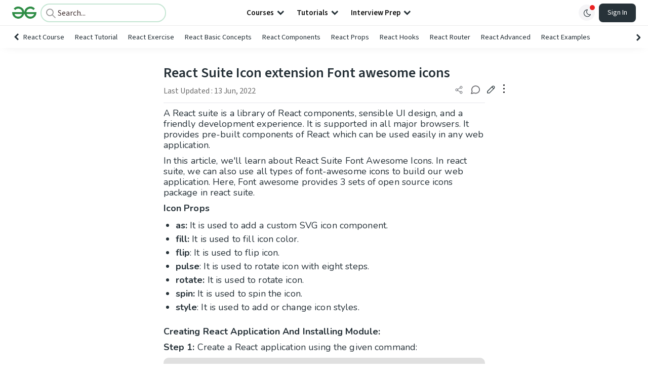

--- FILE ---
content_type: text/html; charset=utf-8
request_url: https://www.geeksforgeeks.org/reactjs/react-suite-icon-extension-font-awesome-icons/
body_size: 51715
content:
<!DOCTYPE html><html lang="en"><head><link rel="preconnect" href="https://fonts.googleapis.com"/><link rel="preconnect" href="https://fonts.gstatic.com" crossorigin="true"/><meta charSet="UTF-8"/><meta name="viewport" content="width=device-width, initial-scale=1.0, minimum-scale=0.5, maximum-scale=3.0"/><meta name="robots" content="index, follow, max-image-preview:large, max-snippet:-1"/><link rel="shortcut icon" href="https://media.geeksforgeeks.org/wp-content/cdn-uploads/gfg_favicon.png" type="image/x-icon"/><meta name="theme-color" content="#308D46"/><meta name="image" property="og:image" content="https://media.geeksforgeeks.org/wp-content/cdn-uploads/gfg_200x200-min.png"/><meta property="og:image:type" content="image/png"/><meta property="og:image:width" content="200"/><meta property="og:image:height" content="200"/><meta name="facebook-domain-verification" content="xo7t4ve2wn3ywfkjdvwbrk01pvdond"/><meta property="og:title" content="React Suite Icon extension Font awesome icons - GeeksforGeeks"/><meta name="description" content="Your All-in-One Learning Portal: GeeksforGeeks is a comprehensive educational platform that empowers learners across domains-spanning computer science and programming, school education, upskilling, commerce, software tools, competitive exams, and more."/><meta property="og:url" content="https://www.geeksforgeeks.org/reactjs/react-suite-icon-extension-font-awesome-icons/"/><meta name="keywords" content="Data Structures, Algorithms, Python, Java, C, C++, JavaScript, Android Development, SQL, Data Science, Machine Learning, PHP, Web Development, System Design, Tutorial, Technical Blogs, Interview Experience, Interview Preparation, Programming, Competitive Programming, Jobs, Coding Contests, GATE CSE, HTML, CSS, React, NodeJS, Placement, Aptitude, Quiz, Computer Science, Programming Examples, GeeksforGeeks Courses, Puzzles, SSC, Banking, UPSC, Commerce, Finance, CBSE, School, k12, General Knowledge, News, Mathematics, Exams"/><meta property="og:site_name" content="GeeksforGeeks"/><meta property="og:image" content="https://media.geeksforgeeks.org/wp-content/uploads/20220606205307/ezgifcomgifmaker13.gif"/><meta property="article:section" content="Web Technologies"/><meta property="article:tag" content="Picked"/><meta property="article:tag" content="React-Suite Components"/><meta property="article:tag" content="React-Suite"/><meta property="og:type" content="article"/><meta property="og:locale" content="en_US"/><meta property="article:published_time" content="2022-06-10 00:00:45+00:00"/><meta property="article:modified_time" content="2022-06-13 21:49:19+00:00"/><meta property="og:updated_time" content="2022-06-13 21:49:19+00:00"/><meta property="og:image:secure_url" content="https://media.geeksforgeeks.org/wp-content/uploads/20220606205307/ezgifcomgifmaker13.gif"/><meta property="og:description" content="Your All-in-One Learning Portal: GeeksforGeeks is a comprehensive educational platform that empowers learners across domains-spanning computer science and programming, school education, upskilling, commerce, software tools, competitive exams, and more."/><script type="application/ld+json">{"@context":"https://schema.org","@type":"Article","mainEntityOfPage":{"@type":"WebPage","id":"https://www.geeksforgeeks.org/reactjs/react-suite-icon-extension-font-awesome-icons/"},"headline":"React Suite Icon extension Font awesome icons","datePublished":"2022-06-10 12:00:45","dateModified":"2022-06-13 09:49:19","image":{"@type":"ImageObject","url":"https://media.geeksforgeeks.org/wp-content/uploads/20220607191709/projectstructure.PNG","width":"212","height":"408"},"author":{"@type":"Organization","name":"GeeksforGeeks","url":"https://www.geeksforgeeks.org/","logo":{"@type":"ImageObject","url":"https://media.geeksforgeeks.org/wp-content/cdn-uploads/logo-new-2.svg","width":"301","height":"40"}},"publisher":{"@type":"Organization","name":"GeeksforGeeks","url":"https://www.geeksforgeeks.org/","logo":{"@type":"ImageObject","url":"https://media.geeksforgeeks.org/wp-content/cdn-uploads/logo-new-2.svg","width":"301","height":"40"}},"description":"A React suite is a library of React components, sensible UI design, and a friendly development experience. It is supported in all major browsers. It provides pre-built components of React which can be used easily in any web application. In this article, we'll learn about React Suite Font Awesome Icons.","about":[{"@type":"Thing","name":"WebTechnologies"},{"@type":"Thing","name":"Reactjs"},{"@type":"Thing","name":"Picked"},{"@type":"Thing","name":"ReactSuiteComponents"},{"@type":"Thing","name":"ReactSuite"}]}</script><script type="application/ld+json">{"@context":"https://schema.org","@type":"WebSite","name":"GeeksforGeeks","url":"https://www.geeksforgeeks.org/","potentialAction":{"@type":"SearchAction","target":"https://www.geeksforgeeks.org/search/{search_term_string}/","query-input":"required name=search_term_string"}}</script><script type="application/ld+json">{"@context":"https://schema.org","@type":"Organization","name":"GeeksforGeeks","url":"https://www.geeksforgeeks.org/","logo":"https://media.geeksforgeeks.org/wp-content/cdn-uploads/20200817185016/gfg_complete_logo_2x-min.png","description":"Your All-in-One Learning Portal: GeeksforGeeks is a comprehensive educational platform that empowers learners across domains-spanning computer science and programming, school education, upskilling, commerce, software tools, competitive exams, and more.","founder":[{"@type":"Person","name":"Sandeep Jain","url":"https://in.linkedin.com/in/sandeep-jain-b3940815"}],"sameAs":["https://www.facebook.com/geeksforgeeks.org/","https://twitter.com/geeksforgeeks","https://www.linkedin.com/company/1299009","https://www.youtube.com/geeksforgeeksvideos/"]}</script><script type="application/ld+json">{"@context":"https://schema.org","@type":"BreadcrumbList","itemListElement":[{"@type":"ListItem","position":1,"name":"ReactJS","item":{"@type":"Thing","@id":"https://www.geeksforgeeks.org/category/reactjs/"}},{"@type":"ListItem","position":2,"name":"react-suite-icon-extension-font-awesome-icons","item":{"@type":"Thing","@id":"https://www.geeksforgeeks.org/reactjs/react-suite-icon-extension-font-awesome-icons/"}}]}</script><script defer="" src="https://apis.google.com/js/platform.js"></script><title>React Suite Icon extension Font awesome icons - GeeksforGeeks</title><link rel="profile" href="http://gmpg.org/xfn/11"/><link rel="pingback" href="https://www.geeksforgeeks.org/x lrpc.php"/><script>
    var arrPostCat = [];
    arrPostCat.push('2628');
arrPostCat.push('4821');
    var arrPostCatName = "";
    var matching_category = "reactjs";
    var tIds = "2628,4821,2963,5112,5742";
    var termsNames = "webtechnologies,reactjs,picked,reactsuitecomponents,reactsuite";
    var tIdsInclusiveParents = "2628,4821,2963,5112,5742";
    var domain = 1;
    var arrPost = [];
    var post_id = "822564";
    var post_type = "post";
    var post_slug = "react-suite-icon-extension-font-awesome-icons";
    var ip = "18.224.107.229";
    var post_title = `React Suite Icon extension Font awesome icons`;
    var post_status = "publish";
    var practiceAPIURL = "https://practiceapi.geeksforgeeks.org/";
    var practiceURL = "https://practice.geeksforgeeks.org/";
    var post_date = "2022-06-03 11:39:56";
    var commentSysUrl = "https://discuss.geeksforgeeks.org/commentEmbedV2.js";
    var link_on_code_run = '';
    var link_search_modal_top = '';
    var country_code_cf = "US";
    var postAdApiUrlString = "2628/2628/4821/2963/5112/5742/";
  </script><link rel="canonical" href="https://www.geeksforgeeks.org/reactjs/react-suite-icon-extension-font-awesome-icons/"/><link rel="icon" href="https://media.geeksforgeeks.org/wp-content/uploads/gfg_200X200-100x100.png" sizes="32x32"/><link rel="icon" href="https://www.geeksforgeeks.org/wp-content/uploads/gfg_200X200.png" sizes="192x192"/><link rel="apple-touch-icon-precomposed" href="https://www.geeksforgeeks.org/wp-content/uploads/gfg_200X200.png"/><meta name="msapplication-TileImage" content="https://www.geeksforgeeks.org/wp-content/uploads/gfg_200X200.png"/><meta name="next-head-count" content="44"/><style id="stitches">--sxs{--sxs:0 nextui-t-iFDYKV}@media{:root,.nextui-t-iFDYKV{--nextui-fonts-sans:-apple-system, BlinkMacSystemFont, 'Segoe UI','Roboto', 'Oxygen', 'Ubuntu', 'Cantarell', 'Fira Sans', 'Droid Sans','Helvetica Neue', sans-serif;;--nextui-fonts-mono:Menlo, Monaco, 'Lucida Console', 'Liberation Mono', 'DejaVu Sans Mono', 'Bitstream Vera Sans Mono','Courier New', monospace;;--nextui-fontSizes-xs:0.75rem;--nextui-fontSizes-sm:0.875rem;--nextui-fontSizes-base:1rem;--nextui-fontSizes-md:1rem;--nextui-fontSizes-lg:1.125rem;--nextui-fontSizes-xl:1.25rem;--nextui-fontSizes-2xl:1.5rem;--nextui-fontSizes-3xl:1.875rem;--nextui-fontSizes-4xl:2.25rem;--nextui-fontSizes-5xl:3rem;--nextui-fontSizes-6xl:3.75rem;--nextui-fontSizes-7xl:4.5rem;--nextui-fontSizes-8xl:6rem;--nextui-fontSizes-9xl:8rem;--nextui-fontWeights-hairline:100;--nextui-fontWeights-thin:200;--nextui-fontWeights-light:300;--nextui-fontWeights-normal:400;--nextui-fontWeights-medium:500;--nextui-fontWeights-semibold:600;--nextui-fontWeights-bold:700;--nextui-fontWeights-extrabold:800;--nextui-fontWeights-black:900;--nextui-lineHeights-xs:1;--nextui-lineHeights-sm:1.25;--nextui-lineHeights-base:1.5;--nextui-lineHeights-md:1.5;--nextui-lineHeights-lg:1.75;--nextui-lineHeights-xl:1.75;--nextui-lineHeights-2xl:2;--nextui-lineHeights-3xl:2.25;--nextui-lineHeights-4xl:2.5;--nextui-lineHeights-5xl:1;--nextui-lineHeights-6xl:1;--nextui-lineHeights-7xl:1;--nextui-lineHeights-8xl:1;--nextui-lineHeights-9xl:1;--nextui-letterSpacings-tighter:-0.05em;--nextui-letterSpacings-tight:-0.025em;--nextui-letterSpacings-normal:0;--nextui-letterSpacings-wide:0.025em;--nextui-letterSpacings-wider:0.05em;--nextui-letterSpacings-widest:0.1em;--nextui-space-0:0rem;--nextui-space-1:0.125rem;--nextui-space-2:0.25rem;--nextui-space-3:0.375rem;--nextui-space-4:0.5rem;--nextui-space-5:0.625rem;--nextui-space-6:0.75rem;--nextui-space-7:0.875rem;--nextui-space-8:1rem;--nextui-space-9:1.25rem;--nextui-space-10:1.5rem;--nextui-space-11:1.75rem;--nextui-space-12:2rem;--nextui-space-13:2.25rem;--nextui-space-14:2.5rem;--nextui-space-15:2.75rem;--nextui-space-16:3rem;--nextui-space-17:3.5rem;--nextui-space-18:4rem;--nextui-space-20:5rem;--nextui-space-24:6rem;--nextui-space-28:7rem;--nextui-space-32:8rem;--nextui-space-36:9rem;--nextui-space-40:10rem;--nextui-space-44:11rem;--nextui-space-48:12rem;--nextui-space-52:13rem;--nextui-space-56:14rem;--nextui-space-60:15rem;--nextui-space-64:16rem;--nextui-space-72:18rem;--nextui-space-80:20rem;--nextui-space-96:24rem;--nextui-space-xs:0.5rem;--nextui-space-sm:0.75rem;--nextui-space-md:1rem;--nextui-space-lg:1.25rem;--nextui-space-xl:2.25rem;--nextui-space-2xl:3rem;--nextui-space-3xl:5rem;--nextui-space-4xl:10rem;--nextui-space-5xl:14rem;--nextui-space-6xl:18rem;--nextui-space-7xl:24rem;--nextui-space-8xl:32rem;--nextui-space-9xl:40rem;--nextui-space-min:min-content;--nextui-space-max:max-content;--nextui-space-fit:fit-content;--nextui-space-screen:100vw;--nextui-space-full:100%;--nextui-space-px:1px;--nextui-radii-xs:7px;--nextui-radii-sm:9px;--nextui-radii-md:12px;--nextui-radii-base:14px;--nextui-radii-lg:14px;--nextui-radii-xl:18px;--nextui-radii-2xl:24px;--nextui-radii-3xl:32px;--nextui-radii-squared:33%;--nextui-radii-rounded:50%;--nextui-radii-pill:9999px;--nextui-zIndices-1:100;--nextui-zIndices-2:200;--nextui-zIndices-3:300;--nextui-zIndices-4:400;--nextui-zIndices-5:500;--nextui-zIndices-10:1000;--nextui-zIndices-max:9999;--nextui-borderWeights-light:1px;--nextui-borderWeights-normal:2px;--nextui-borderWeights-bold:3px;--nextui-borderWeights-extrabold:4px;--nextui-borderWeights-black:5px;--nextui-transitions-default:all 250ms ease;--nextui-transitions-button:background 0.25s ease 0s, color 0.25s ease 0s, border-color 0.25s ease 0s, box-shadow 0.25s ease 0s, transform 0.25s ease 0s, opacity 0.25s ease 0s;--nextui-transitions-avatar:box-shadow 0.25s ease 0s, opacity 0.25s ease 0s;--nextui-transitions-card:transform 0.25s ease 0s, filter 0.25s ease 0s, box-shadow 0.25s ease 0s;--nextui-transitions-dropdownItem:background 0.12s ease, transform 0.12s ease, color 0.12s ease, box-shadow 0.12s ease 0s;--nextui-breakpoints-xs:650px;--nextui-breakpoints-sm:960px;--nextui-breakpoints-md:1280px;--nextui-breakpoints-lg:1400px;--nextui-breakpoints-xl:1920px;--nextui-colors-white:#ffffff;--nextui-colors-black:#000000;--nextui-colors-primaryLight:var(--nextui-colors-blue200);--nextui-colors-primaryLightHover:var(--nextui-colors-blue300);--nextui-colors-primaryLightActive:var(--nextui-colors-blue400);--nextui-colors-primaryLightContrast:var(--nextui-colors-blue600);--nextui-colors-primary:var(--nextui-colors-blue600);--nextui-colors-primaryBorder:var(--nextui-colors-blue500);--nextui-colors-primaryBorderHover:var(--nextui-colors-blue600);--nextui-colors-primarySolidHover:var(--nextui-colors-blue700);--nextui-colors-primarySolidContrast:var(--nextui-colors-white);--nextui-colors-primaryShadow:var(--nextui-colors-blue500);--nextui-colors-secondaryLight:var(--nextui-colors-purple200);--nextui-colors-secondaryLightHover:var(--nextui-colors-purple300);--nextui-colors-secondaryLightActive:var(--nextui-colors-purple400);--nextui-colors-secondaryLightContrast:var(--nextui-colors-purple600);--nextui-colors-secondary:var(--nextui-colors-purple600);--nextui-colors-secondaryBorder:var(--nextui-colors-purple500);--nextui-colors-secondaryBorderHover:var(--nextui-colors-purple600);--nextui-colors-secondarySolidHover:var(--nextui-colors-purple700);--nextui-colors-secondarySolidContrast:var(--nextui-colors-white);--nextui-colors-secondaryShadow:var(--nextui-colors-purple500);--nextui-colors-successLight:var(--nextui-colors-green200);--nextui-colors-successLightHover:var(--nextui-colors-green300);--nextui-colors-successLightActive:var(--nextui-colors-green400);--nextui-colors-successLightContrast:var(--nextui-colors-green700);--nextui-colors-success:var(--nextui-colors-green600);--nextui-colors-successBorder:var(--nextui-colors-green500);--nextui-colors-successBorderHover:var(--nextui-colors-green600);--nextui-colors-successSolidHover:var(--nextui-colors-green700);--nextui-colors-successSolidContrast:var(--nextui-colors-white);--nextui-colors-successShadow:var(--nextui-colors-green500);--nextui-colors-warningLight:var(--nextui-colors-yellow200);--nextui-colors-warningLightHover:var(--nextui-colors-yellow300);--nextui-colors-warningLightActive:var(--nextui-colors-yellow400);--nextui-colors-warningLightContrast:var(--nextui-colors-yellow700);--nextui-colors-warning:var(--nextui-colors-yellow600);--nextui-colors-warningBorder:var(--nextui-colors-yellow500);--nextui-colors-warningBorderHover:var(--nextui-colors-yellow600);--nextui-colors-warningSolidHover:var(--nextui-colors-yellow700);--nextui-colors-warningSolidContrast:var(--nextui-colors-white);--nextui-colors-warningShadow:var(--nextui-colors-yellow500);--nextui-colors-errorLight:var(--nextui-colors-red200);--nextui-colors-errorLightHover:var(--nextui-colors-red300);--nextui-colors-errorLightActive:var(--nextui-colors-red400);--nextui-colors-errorLightContrast:var(--nextui-colors-red600);--nextui-colors-error:var(--nextui-colors-red600);--nextui-colors-errorBorder:var(--nextui-colors-red500);--nextui-colors-errorBorderHover:var(--nextui-colors-red600);--nextui-colors-errorSolidHover:var(--nextui-colors-red700);--nextui-colors-errorSolidContrast:var(--nextui-colors-white);--nextui-colors-errorShadow:var(--nextui-colors-red500);--nextui-colors-neutralLight:var(--nextui-colors-gray100);--nextui-colors-neutralLightHover:var(--nextui-colors-gray200);--nextui-colors-neutralLightActive:var(--nextui-colors-gray300);--nextui-colors-neutralLightContrast:var(--nextui-colors-gray800);--nextui-colors-neutral:var(--nextui-colors-gray600);--nextui-colors-neutralBorder:var(--nextui-colors-gray400);--nextui-colors-neutralBorderHover:var(--nextui-colors-gray500);--nextui-colors-neutralSolidHover:var(--nextui-colors-gray600);--nextui-colors-neutralSolidContrast:var(--nextui-colors-white);--nextui-colors-neutralShadow:var(--nextui-colors-gray400);--nextui-colors-gradient:linear-gradient(112deg, var(--nextui-colors-cyan600) -63.59%, var(--nextui-colors-pink600) -20.3%, var(--nextui-colors-blue600) 70.46%);--nextui-colors-accents0:var(--nextui-colors-gray50);--nextui-colors-accents1:var(--nextui-colors-gray100);--nextui-colors-accents2:var(--nextui-colors-gray200);--nextui-colors-accents3:var(--nextui-colors-gray300);--nextui-colors-accents4:var(--nextui-colors-gray400);--nextui-colors-accents5:var(--nextui-colors-gray500);--nextui-colors-accents6:var(--nextui-colors-gray600);--nextui-colors-accents7:var(--nextui-colors-gray700);--nextui-colors-accents8:var(--nextui-colors-gray800);--nextui-colors-accents9:var(--nextui-colors-gray900);--nextui-colors-background:var(--nextui-colors-white);--nextui-colors-backgroundAlpha:rgba(255, 255, 255, 0.8);--nextui-colors-foreground:var(--nextui-colors-black);--nextui-colors-backgroundContrast:var(--nextui-colors-white);--nextui-colors-blue50:#EDF5FF;--nextui-colors-blue100:#E1EFFF;--nextui-colors-blue200:#CEE4FE;--nextui-colors-blue300:#B7D5F8;--nextui-colors-blue400:#96C1F2;--nextui-colors-blue500:#5EA2EF;--nextui-colors-blue600:#0072F5;--nextui-colors-blue700:#005FCC;--nextui-colors-blue800:#004799;--nextui-colors-blue900:#00254D;--nextui-colors-purple50:#F7F2FD;--nextui-colors-purple100:#F1E8FB;--nextui-colors-purple200:#EADCF8;--nextui-colors-purple300:#E0CBF5;--nextui-colors-purple400:#D1B1F0;--nextui-colors-purple500:#BC8EE9;--nextui-colors-purple600:#7828C8;--nextui-colors-purple700:#6622AA;--nextui-colors-purple800:#4D1980;--nextui-colors-purple900:#290E44;--nextui-colors-green50:#F1FDF7;--nextui-colors-green100:#E8FCF1;--nextui-colors-green200:#DAFBE8;--nextui-colors-green300:#C8F9DD;--nextui-colors-green400:#ADF5CC;--nextui-colors-green500:#88F1B6;--nextui-colors-green600:#17C964;--nextui-colors-green700:#13A452;--nextui-colors-green800:#108944;--nextui-colors-green900:#06371B;--nextui-colors-yellow50:#FEF9F0;--nextui-colors-yellow100:#FEF5E7;--nextui-colors-yellow200:#FDEFD8;--nextui-colors-yellow300:#FCE7C5;--nextui-colors-yellow400:#FBDBA7;--nextui-colors-yellow500:#F9CB80;--nextui-colors-yellow600:#F5A524;--nextui-colors-yellow700:#B97509;--nextui-colors-yellow800:#925D07;--nextui-colors-yellow900:#4E3104;--nextui-colors-red50:#FEF0F5;--nextui-colors-red100:#FEE7EF;--nextui-colors-red200:#FDD8E5;--nextui-colors-red300:#FCC5D8;--nextui-colors-red400:#FAA8C5;--nextui-colors-red500:#F881AB;--nextui-colors-red600:#F31260;--nextui-colors-red700:#B80A47;--nextui-colors-red800:#910838;--nextui-colors-red900:#4E041E;--nextui-colors-cyan50:#F0FCFF;--nextui-colors-cyan100:#E6FAFE;--nextui-colors-cyan200:#D7F8FE;--nextui-colors-cyan300:#C3F4FD;--nextui-colors-cyan400:#A5EEFD;--nextui-colors-cyan500:#7EE7FC;--nextui-colors-cyan600:#06B7DB;--nextui-colors-cyan700:#09AACD;--nextui-colors-cyan800:#0E8AAA;--nextui-colors-cyan900:#053B48;--nextui-colors-pink50:#FFF0FB;--nextui-colors-pink100:#FFE5F8;--nextui-colors-pink200:#FFD6F3;--nextui-colors-pink300:#FFC2EE;--nextui-colors-pink400:#FFA3E5;--nextui-colors-pink500:#FF7AD9;--nextui-colors-pink600:#FF4ECD;--nextui-colors-pink700:#D6009A;--nextui-colors-pink800:#B80084;--nextui-colors-pink900:#4D0037;--nextui-colors-gray50:#F1F3F5;--nextui-colors-gray100:#ECEEF0;--nextui-colors-gray200:#E6E8EB;--nextui-colors-gray300:#DFE3E6;--nextui-colors-gray400:#D7DBDF;--nextui-colors-gray500:#C1C8CD;--nextui-colors-gray600:#889096;--nextui-colors-gray700:#7E868C;--nextui-colors-gray800:#687076;--nextui-colors-gray900:#11181C;--nextui-colors-text:var(--nextui-colors-gray900);--nextui-colors-link:var(--nextui-colors-blue600);--nextui-colors-codeLight:var(--nextui-colors-pink100);--nextui-colors-code:var(--nextui-colors-pink600);--nextui-colors-selection:var(--nextui-colors-blue200);--nextui-colors-border:rgba(0, 0, 0, 0.15);--nextui-shadows-xs:0 2px 8px 1px rgb(104 112 118 / 0.07), 0 1px 1px -1px rgb(104 112 118 / 0.04);--nextui-shadows-sm:0 2px 8px 2px rgb(104 112 118 / 0.07), 0 2px 4px -1px rgb(104 112 118 / 0.04);--nextui-shadows-md:0 12px 20px 6px rgb(104 112 118 / 0.08);--nextui-shadows-lg:0 12px 34px 6px rgb(104 112 118 / 0.18);--nextui-shadows-xl:0 25px 65px 0px rgb(104 112 118 / 0.35);--nextui-dropShadows-xs:drop-shadow(0 2px 4px rgb(104 112 118 / 0.07)) drop-shadow(0 1px 1px rgb(104 112 118 / 0.04));--nextui-dropShadows-sm:drop-shadow(0 2px 8px rgb(104 112 118 / 0.07)) drop-shadow(0 2px 4px rgb(104 112 118 / 0.04));--nextui-dropShadows-md:drop-shadow(0 4px 12px rgb(104 112 118 / 0.08)) drop-shadow(0 20px 8px rgb(104 112 118 / 0.04));--nextui-dropShadows-lg:drop-shadow(0 12px 24px rgb(104 112 118 / 0.15)) drop-shadow(0 12px 14px rgb(104 112 118 / 0.1));--nextui-dropShadows-xl:drop-shadow(0 25px 34px rgb(104 112 118 / 0.35))}}--sxs{--sxs:1 nextui-k-dPxXDy nextui-k-jjQGhG nextui-k-eKsxVP nextui-k-fehnNV nextui-k-dSVASG nextui-k-fLOxFp nextui-k-itSsug nextui-k-kczHuk nextui-k-gWfstQ nextui-k-jvYHWg nextui-k-khapXo nextui-k-jtoOCl nextui-k-coIGzE nextui-k-gJKQzh nextui-k-fyNack nextui-k-fAlzUo nextui-k-dfOUfo nextui-k-AVtYN eKDgFc}@media{@keyframes nextui-k-dPxXDy{0%{opacity:0;transform:scale(0.25)}30%{opacity:1}80%{opacity:0.5}100%{transform:scale(28);opacity:0}}@keyframes nextui-k-jjQGhG{0%{background-position:200% 0}to{background-position:-200% 0}}@keyframes nextui-k-eKsxVP{0%{opacity:1}100%{opacity:0.15}}@keyframes nextui-k-fehnNV{0%{transform:rotate(0deg)}100%{transform:rotate(360deg)}}@keyframes nextui-k-dSVASG{0%{transform:translate(0px, 0px)}50%{transform:translate(0, calc(calc(var(--nextui--loadingSize)*-1) * 1.4))}100%{transform:translate(0px, 0px)}}@keyframes nextui-k-fLOxFp{0%{opacity:0.2}20%{opacity:1}100%{opacity:0.2}}@keyframes nextui-k-itSsug{0%{left:-40%}100%{left:100%}}@keyframes nextui-k-kczHuk{0%{transform:scale(1)}60%{transform:scale(var(--nextui--paginationScaleTransform))}100%{transform:scale(1)}}@keyframes nextui-k-gWfstQ{100%{stroke-dashoffset:0}}@keyframes nextui-k-jvYHWg{0%{opacity:0;transform:scale(0.2) translate(50%, -50%)}60%{opacity:0.75;transform:scale(1.2) translate(50%, -50%)}100%{opacity:1;transform:scale(1) translate(50%, -50%)}}@keyframes nextui-k-khapXo{0%{opacity:1;transform:scale(1) translate(50%, -50%)}100%{opacity:0;transform:scale(0.2) translate(50%, -50%)}}@keyframes nextui-k-jtoOCl{0%{opacity:0;transform:scale(0.2) translate(-50%, -50%)}60%{opacity:0.75;transform:scale(1.2) translate(-50%, -50%)}100%{opacity:1;transform:scale(1) translate(-50%, -50%)}}@keyframes nextui-k-coIGzE{0%{opacity:1;transform:scale(1) translate(-50%, -50%)}100%{opacity:0;transform:scale(0.2) translate(-50%, -50%)}}@keyframes nextui-k-gJKQzh{0%{opacity:0;transform:scale(0.2) translate(50%, 50%)}60%{opacity:0.75;transform:scale(1.2) translate(50%, 50%)}100%{opacity:1;transform:scale(1) translate(50%, 50%)}}@keyframes nextui-k-fyNack{0%{opacity:1;transform:scale(1) translate(50%, 50%)}100%{opacity:0;transform:scale(0.2) translate(50%, 50%)}}@keyframes nextui-k-fAlzUo{0%{opacity:0;transform:scale(0.2) translate(-50%, 50%)}60%{opacity:0.75;transform:scale(1.2) translate(-50%, 50%)}100%{opacity:1;transform:scale(1) translate(-50%, 50%)}}@keyframes nextui-k-dfOUfo{0%{opacity:1;transform:scale(1) translate(-50%, 50%)}100%{opacity:0;transform:scale(0.2) translate(-50%, 50%)}}@keyframes nextui-k-AVtYN{0%{opacity:1}50%{opacity:0.4;transform:scale(0.5)}100%{opacity:1}}*,*:before,*:after{box-sizing:border-box;text-rendering:geometricPrecision;-webkit-tap-highlight-color:transparent}html{font-size:var(--nextui-fontSizes-base)}body{margin:0;padding:0;min-height:100%;position:relative;overflow-x:hidden;-webkit-font-smoothing:antialiased;-moz-osx-font-smoothing:grayscale;text-rendering:optimizeLegibility;font-size:var(--nextui-fontSizes-base);line-height:var(--nextui-lineHeights-md);font-family:var(--nextui-fonts-sans)}html,body{background-color:var(--nextui-colors-background);color:var(--nextui-colors-text)}p,small{color:inherit;letter-spacing:var(--nextui-letterSpacings-tighter);font-weight:var(--nextui-fontWeights-normal);font-family:var(--nextui-fonts-sans)}p{font-size:var(--nextui-fontSizes-base);line-height:var(--nextui-lineHeights-lg)}small{margin:0;line-height:var(--nextui-lineHeights-xs);font-size:var(--nextui-fontSizes-xs)}b{font-weight:var(--nextui-fontWeights-semibold)}span{font-size:inherit;color:inherit;font-weight:inherit}img{max-width:100%}a{cursor:pointer;font-size:inherit;-webkit-touch-callout:none;-webkit-tap-highlight-color:rgba(0, 0, 0, 0);-webkit-box-align:center;align-items:center;color:var(--nextui-colors-link);text-decoration:none}a:hover{text-decoration:none}ul,ol{padding:0;list-style-type:none;margin:var(--nextui-space-sm) var(--nextui-space-sm) var(--nextui-space-sm) var(--nextui-space-lg);color:var(--nextui-colors-foreground)}ol{list-style-type:decimal}li{margin-bottom:var(--nextui-space-5);font-size:var(--nextui-fontSizes-base);line-height:var(--nextui-lineHeights-lg)}h1,h2,h3,h4,h5,h6{color:inherit;margin:0 0 var(--nextui-space-5) 0}h1{letter-spacing:var(--nextui-letterSpacings-tighter);font-size:var(--nextui-fontSizes-5xl);line-height:var(--nextui-lineHeights-md);font-weight:var(--nextui-fontWeights-bold)}h2{letter-spacing:var(--nextui-letterSpacings-tighter);font-size:var(--nextui-fontSizes-4xl);font-weight:var(--nextui-fontWeights-semibold)}h3{letter-spacing:var(--nextui-letterSpacings-tighter);font-size:var(--nextui-fontSizes-2xl);font-weight:var(--nextui-fontWeights-semibold)}h4{letter-spacing:var(--nextui-letterSpacings-tighter);font-size:var(--nextui-fontSizes-xl);font-weight:var(--nextui-fontWeights-semibold)}h5{letter-spacing:var(--nextui-letterSpacings-tight);font-size:var(--nextui-fontSizes-md);font-weight:var(--nextui-fontWeights-semibold)}h6{letter-spacing:var(--nextui-letterSpacings-tight);font-size:var(--nextui-fontSizes-sm);font-weight:var(--nextui-fontWeights-semibold)}button,input,select,textarea{font-family:inherit;font-size:inherit;line-height:inherit;color:inherit;margin:0}button:focus,input:focus,select:focus,textarea:focus{outline:none}code{color:var(--nextui-colors-code);padding:var(--nextui-space-1) var(--nextui-space-2);border-radius:var(--nextui-radii-xs);background:var(--nextui-colors-codeLight);font-family:var(--nextui-fonts-mono);font-size:var(--nextui-fontSizes-sm);white-space:pre-wrap;transition:opacity 0.25s ease 0s}code:hover{opacity:0.8}pre{overflow:auto;white-space:pre;text-align:left;font-size:var(--nextui-fontSizes-sm);border-radius:var(--nextui-radii-lg);padding:var(--nextui-space-md) var(--nextui-space-lg);margin:var(--nextui-space-lg) 0;font-family:var(--nextui-fonts-mono);line-height:var(--nextui-lineHeights-md);webkit-overflow-scrolling:touch}pre code{color:var(--nextui-colors-foreground);font-size:var(--nextui-fontSizes-sm);line-height:var(--nextui-lineHeights-sm);white-space:pre}pre code:before,pre code:after{display:none}pre p{margin:0}pre::-webkit-scrollbar{display:none;width:0;height:0;background:transparent}hr{background:var(--nextui-colors-border);border-color:transparent;border-width:0px;border-style:none;height:1px}details{background-color:var(--nextui-colors-accents1);border:none}details:focus,details:hover,details:active{outline:none}summary{cursor:pointer;-webkit-user-select:none;user-select:none;list-style:none;outline:none}summary::-webkit-details-marker,summary::before{display:none}summary::-moz-list-bullet{font-size:0}summary:focus,summary:hover,summary:active{outline:none;list-style:none}::selection{background-color:var(--nextui-colors-selection)}blockquote{padding:var(--nextui-space-md) var(--nextui-space-lg);color:var(--nextui-colors-accents7);background-color:var(--nextui-colors-accents0);border-radius:var(--nextui-radii-lg);margin:var(--nextui-space-10) 0}blockquote *:first-child{margin-top:0}blockquote *:last-child{margin-bottom:0}kbd{width:-moz-fit-content;width:fit-content;text-align:center;display:inline-block;color:var(--nextui-colors-accents8);background:var(--nextui-colors-accents0);border:1px solid var(--nextui-colors-border);box-shadow:0 0 1px 0 rgb(0 0 0 / 14%);font-family:var(--nextui-fonts-sans);border-radius:5px;padding:var(--nextui-space-1) var(--nextui-space-3);margin-left:var(--nextui-space-1);margin-right:var(--nextui-space-1);line-height:var(--nextui-lineHeights-sm);font-size:var(--nextui-fontSizes-sm)}kbd + kbd{margin-left:var(--nextui-space-2)}dl,dd,hr,figure,p{margin:0}}--sxs{--sxs:2 nextui-c-iVzbCs nextui-c-FIiRH nextui-c-kbhVdb nextui-c-kRHeuF nextui-c-eKVPvf nextui-c-cUthvm nextui-c-huiNHE nextui-c-fItrmj nextui-c-eKuzCY nextui-c-cAbbLF nextui-c-kSOHfs nextui-c-bOoPrE nextui-c-chTLhx}@media{.nextui-c-iVzbCs{opacity:0;margin:0 auto;position:relative;overflow:hidden;max-width:100%;transition:transform 250ms ease 0ms, opacity 200ms ease-in 0ms}@media (prefers-reduced-motion: reduce){.nextui-c-iVzbCs{transition:none}}.nextui-c-FIiRH{position:absolute;top:0;left:0;right:0;bottom:0;width:100%;height:100%;border-radius:inherit;background-image:linear-gradient(270deg, var(--nextui-colors-accents1), var(--nextui-colors-accents2), var(--nextui-colors-accents2), var(--nextui-colors-accents1));background-size:400% 100%;animation:nextui-k-jjQGhG 5s ease-in-out infinite;transition:opacity 300ms ease-out}.nextui-c-kbhVdb{width:100%;height:100%;display:block}.nextui-c-kRHeuF{margin:0;box-sizing:border-box;padding:var(--nextui--gridGapUnit)}.nextui-c-eKVPvf{margin:0;padding:0;display:inline-flex;position:relative;font-variant:tabular-nums;font-feature-settings:tnum}.nextui-c-cUthvm{border:none;position:relative;display:inline-flex;margin:0 var(--nextui--paginationItemMargin);align-items:center;justify-content:center;padding:0;box-sizing:border-box;text-transform:capitalize;-webkit-user-select:none;-webkit-user-select:none;user-select:none;white-space:nowrap;text-align:center;vertical-align:middle;box-shadow:none;outline:none;height:var(--nextui--paginationSize);min-width:var(--nextui--paginationSize);font-size:inherit;cursor:pointer;border-radius:var(--nextui--paginationItemRadius);color:var(--nextui-colors-text);background:var(--nextui-colors-accents0)}@media (prefers-reduced-motion: reduce){.nextui-c-cUthvm{transition:none}}.nextui-c-cUthvm:hover{background:var(--nextui-colors-accents1)}.nextui-c-cUthvm .nextui-c-eKuzCY{width:var(--nextui--paginationFontSize);height:var(--nextui--paginationFontSize)}.nextui-c-cUthvm .nextui-c-kSOHfs{width:var(--nextui--paginationFontSize);height:var(--nextui--paginationFontSize)}.nextui-c-huiNHE{-webkit-tap-highlight-color:transparent}.nextui-c-huiNHE:focus:not(.nextui-c-huiNHE:focus-visible){box-shadow:none}.nextui-c-huiNHE:focus{outline:none;box-shadow:0 0 0 2px var(--nextui-colors-background), 0 0 0 4px var(--nextui-colors-primary)}@media not all and (min-resolution:.001dpcm){.nextui-c-huiNHE{-webkit-tap-highlight-color:transparent;outline:none}}.nextui-c-fItrmj{position:relative;display:inline-flex;align-items:center;top:0;left:0;z-index:var(--nextui-zIndices-2)}.nextui-c-eKuzCY{transform:rotate(180deg)}.nextui-c-cAbbLF{position:absolute;contain:strict;top:0px;z-index:var(--nextui-zIndices-1);background:var(--nextui--paginationColor);border-radius:var(--nextui--paginationItemRadius);height:var(--nextui--paginationSize);min-width:var(--nextui--paginationSize);animation-name:nextui-k-kczHuk;animation-direction:normal}.nextui-c-cAbbLF.nextui-pagination-highlight--moving{transform:scale(var(--nextui--paginationScaleTransform))}@media (prefers-reduced-motion: reduce){.nextui-c-cAbbLF{transition:none}}@media (prefers-reduced-motion: reduce){.nextui-c-cAbbLF.nextui-pagination-highlight--moving{transform:scale(1)}}.nextui-c-kSOHfs{color:currentColor;stroke:currentColor}.nextui-c-bOoPrE{display:inline-flex;flex-direction:column;align-items:center;position:relative}.nextui-c-chTLhx{position:absolute;top:0;left:0;right:0;bottom:0;width:100%;height:100%;display:flex;align-items:center;justify-content:center;background-color:transparent;-webkit-user-select:none;-webkit-user-select:none;user-select:none}}--sxs{--sxs:3 nextui-c-iVzbCs-bDGmTT-ready-true nextui-c-eKVPvf-eRVXIx-color-success nextui-c-eKVPvf-UECOZ-size-md nextui-c-eKVPvf-iTJsWG-borderWeight-normal nextui-c-eKVPvf-ibzOHM-onlyDots-false nextui-c-eKVPvf-bNGYLg-rounded-false nextui-c-eKVPvf-QbeIJ-noMargin-false nextui-c-cUthvm-gZRAkC-disabled-true nextui-c-cUthvm-SWDEj-animated-true nextui-c-eKuzCY-xROYZ-isPrev-true nextui-c-cAbbLF-QIzBs-animated-true nextui-c-cAbbLF-gZGrDk-shadow-true nextui-c-cUthvm-dZWCtT-active-true nextui-c-bOoPrE-iWdsRK-color-default nextui-c-bOoPrE-fQoxSm-textColor-default nextui-c-chTLhx-fYAaIu-size-xl nextui-c-chTLhx-jJwoeB-type-default nextui-c-bOoPrE-iWdsRK-color-primary nextui-c-chTLhx-cPGQpm-size-md}@media{.nextui-c-iVzbCs-bDGmTT-ready-true{opacity:1}.nextui-c-eKVPvf-eRVXIx-color-success{--nextui--paginationColor:var(--nextui-colors-success);--nextui--paginationShadowColor:var(--nextui-colors-successShadow)}.nextui-c-eKVPvf-UECOZ-size-md{--nextui--paginationWidth:var(--nextui-space-13);--nextui--paginationFontSize:var(--nextui-space-7);font-size:var(--nextui--paginationFontSize)}.nextui-c-eKVPvf-iTJsWG-borderWeight-normal{--nextui--paginationItemBorderWeight:var(--nextui-borderWeights-normal)}.nextui-c-eKVPvf-ibzOHM-onlyDots-false{--nextui--paginationSize:var(--nextui--paginationWidth);--nextui--paginationScaleTransform:1.1}.nextui-c-eKVPvf-bNGYLg-rounded-false{--nextui--paginationItemRadius:var(--nextui-radii-squared)}.nextui-c-eKVPvf-QbeIJ-noMargin-false{--nextui--paginationItemMargin:var(--nextui-space-1)}.nextui-c-cUthvm-gZRAkC-disabled-true{color:var(--nextui-colors-accents5);cursor:not-allowed}.nextui-c-cUthvm-SWDEj-animated-true{transition:transform 0.25s ease 0s, background 0.25s ease 0s, box-shadow 0.25s ease 0s}.nextui-c-eKuzCY-xROYZ-isPrev-true{transform:rotate(0deg)}.nextui-c-cAbbLF-QIzBs-animated-true{animation-duration:350ms;animation-timing-function:ease;transition:left 350ms ease 0s, transform 300ms ease 0s}.nextui-c-cAbbLF-gZGrDk-shadow-true{box-shadow:0 4px 14px 0 var(--nextui--paginationShadowColor)}.nextui-c-cUthvm-dZWCtT-active-true{font-weight:var(--nextui-fontWeights-bold);cursor:default;box-shadow:var(--nextui-shadows-sm)}.nextui-c-cUthvm-dZWCtT-active-true .nextui-c-fItrmj{color:var(--nextui-colors-white)}.nextui-c-bOoPrE-iWdsRK-color-default{--nextui--loadingColor:var(--nextui-colors-primary)}.nextui-c-bOoPrE-fQoxSm-textColor-default{--nextui--loadingTextColor:var(--nextui-colors-text)}.nextui-c-chTLhx-fYAaIu-size-xl{--nextui--loadingSize:var(--nextui-space-18);--nextui--loadingBorder:var(--nextui-space-3)}.nextui-c-chTLhx-jJwoeB-type-default{display:flex;border-radius:var(--nextui-radii-rounded);position:relative;width:var(--nextui--loadingSize);height:var(--nextui--loadingSize)}.nextui-c-chTLhx-jJwoeB-type-default i{top:0px;width:100%;height:100%;position:absolute;border-radius:inherit}.nextui-c-chTLhx-jJwoeB-type-default ._1{border:var(--nextui--loadingBorder) solid var(--nextui--loadingColor);border-top:var(--nextui--loadingBorder) solid transparent;border-left:var(--nextui--loadingBorder) solid transparent;border-right:var(--nextui--loadingBorder) solid transparent;animation:nextui-k-fehnNV 0.8s ease infinite}.nextui-c-chTLhx-jJwoeB-type-default ._2{border:var(--nextui--loadingBorder) dotted var(--nextui--loadingColor);border-top:var(--nextui--loadingBorder) solid transparent;border-left:var(--nextui--loadingBorder) solid transparent;border-right:var(--nextui--loadingBorder) solid transparent;animation:nextui-k-fehnNV 0.8s linear infinite;opacity:0.5}.nextui-c-chTLhx-jJwoeB-type-default ._3{display:none}.nextui-c-bOoPrE-iWdsRK-color-primary{--nextui--loadingColor:var(--nextui-colors-primary)}.nextui-c-chTLhx-cPGQpm-size-md{--nextui--loadingSize:var(--nextui-space-12);--nextui--loadingBorder:calc(var(--nextui-space-1) * 1.5)}}--sxs{--sxs:6 nextui-c-iVzbCs-ieUYNBT-css nextui-c-FIiRH-ibDGmTT-css nextui-c-kbhVdb-iUwpmy-css nextui-c-iVzbCs-iyXqdA-css nextui-c-kbhVdb-ikZHsFe-css nextui-c-kRHeuF-ibhkOxP-css nextui-c-kRHeuF-icxokNG-css nextui-c-cAbbLF-ikgtVxo-css nextui-c-chTLhx-iPJLV-css nextui-c-kRHeuF-ijDEIix-css nextui-c-kRHeuF-igNCIse-css nextui-c-chTLhx-ifwQmLC-css nextui-c-iVzbCs-iiCzwcX-css}@media{.nextui-c-iVzbCs-ieUYNBT-css{width:500px;height:280px}.nextui-c-FIiRH-ibDGmTT-css{opacity:1}.nextui-c-kbhVdb-iUwpmy-css{object-fit:fill}.nextui-c-iVzbCs-iyXqdA-css{width:60px;height:60px}.nextui-c-kbhVdb-ikZHsFe-css{object-fit:scale-down}.nextui-c-kRHeuF-ibhkOxP-css{align-items:;align-content:;justify-content:;flex-direction:}.nextui-c-kRHeuF-ibhkOxP-css.xs{flex-grow:1;display:inherit;max-width:100%;flex-basis:0}@media (max-width: 650px){.nextui-c-kRHeuF-ibhkOxP-css.xs{flex-grow:1;display:inherit;max-width:100%;flex-basis:0}}@media (min-width: 960px){.nextui-c-kRHeuF-ibhkOxP-css.sm{flex-grow:1;display:inherit;max-width:100%;flex-basis:0}}@media (min-width: 1280px){.nextui-c-kRHeuF-ibhkOxP-css.md{flex-grow:1;display:inherit;max-width:100%;flex-basis:0}}@media (min-width: 1400px){.nextui-c-kRHeuF-ibhkOxP-css.lg{flex-grow:1;display:inherit;max-width:100%;flex-basis:0}}@media (min-width: 1920px){.nextui-c-kRHeuF-ibhkOxP-css.xl{flex-grow:1;display:inherit;max-width:100%;flex-basis:0}}.nextui-c-kRHeuF-ibhkOxP-css{--nextui--gridGapUnit:calc(2 * var(--nextui-space-3));display:flex;flex-wrap:wrap;box-sizing:border-box;margin:calc(-1 * var(--nextui--gridGapUnit));width:calc(100% + var(--nextui--gridGapUnit) * 2)}.nextui-c-kRHeuF-icxokNG-css{align-items:;align-content:;justify-content:;flex-direction:}.nextui-c-kRHeuF-icxokNG-css.xs{flex-grow:0;display:inherit;max-width:100%;flex-basis:100%}@media (max-width: 650px){.nextui-c-kRHeuF-icxokNG-css.xs{flex-grow:0;display:inherit;max-width:100%;flex-basis:100%}}@media (min-width: 960px){.nextui-c-kRHeuF-icxokNG-css.sm{flex-grow:1;display:inherit;max-width:100%;flex-basis:0}}@media (min-width: 1280px){.nextui-c-kRHeuF-icxokNG-css.md{flex-grow:1;display:inherit;max-width:100%;flex-basis:0}}@media (min-width: 1400px){.nextui-c-kRHeuF-icxokNG-css.lg{flex-grow:1;display:inherit;max-width:100%;flex-basis:0}}@media (min-width: 1920px){.nextui-c-kRHeuF-icxokNG-css.xl{flex-grow:1;display:inherit;max-width:100%;flex-basis:0}}.nextui-c-cAbbLF-ikgtVxo-css{left:var(--nextui--paginationLeft)}.nextui-c-kRHeuF-ijDEIix-css{align-items:;align-content:;justify-content:;flex-direction:}.nextui-c-kRHeuF-ijDEIix-css.xs{flex-grow:1;display:inherit;max-width:100%;flex-basis:0}@media (max-width: 650px){.nextui-c-kRHeuF-ijDEIix-css.xs{flex-grow:1;display:inherit;max-width:100%;flex-basis:0}}@media (min-width: 960px){.nextui-c-kRHeuF-ijDEIix-css.sm{flex-grow:1;display:inherit;max-width:100%;flex-basis:0}}@media (min-width: 1280px){.nextui-c-kRHeuF-ijDEIix-css.md{flex-grow:1;display:inherit;max-width:100%;flex-basis:0}}@media (min-width: 1400px){.nextui-c-kRHeuF-ijDEIix-css.lg{flex-grow:1;display:inherit;max-width:100%;flex-basis:0}}@media (min-width: 1920px){.nextui-c-kRHeuF-ijDEIix-css.xl{flex-grow:1;display:inherit;max-width:100%;flex-basis:0}}.nextui-c-kRHeuF-ijDEIix-css{--nextui--gridGapUnit:calc(0 * var(--nextui-space-3));display:flex;flex-wrap:wrap;box-sizing:border-box;margin:calc(-1 * var(--nextui--gridGapUnit));width:calc(100% + var(--nextui--gridGapUnit) * 2)}.nextui-c-kRHeuF-igNCIse-css{align-items:;align-content:;justify-content:;flex-direction:}.nextui-c-kRHeuF-igNCIse-css.xs{flex-grow:1;display:inherit;max-width:100%;flex-basis:0}@media (max-width: 650px){.nextui-c-kRHeuF-igNCIse-css.xs{flex-grow:1;display:inherit;max-width:100%;flex-basis:0}}@media (min-width: 960px){.nextui-c-kRHeuF-igNCIse-css.sm{flex-grow:1;display:inherit;max-width:100%;flex-basis:0}}@media (min-width: 1280px){.nextui-c-kRHeuF-igNCIse-css.md{flex-grow:1;display:inherit;max-width:100%;flex-basis:0}}@media (min-width: 1400px){.nextui-c-kRHeuF-igNCIse-css.lg{flex-grow:1;display:inherit;max-width:100%;flex-basis:0}}@media (min-width: 1920px){.nextui-c-kRHeuF-igNCIse-css.xl{flex-grow:1;display:inherit;max-width:100%;flex-basis:0}}.nextui-c-chTLhx-ifwQmLC-css{--nextui--loadingSize:70px;--nextui--loadingBorder:10px}.nextui-c-iVzbCs-iiCzwcX-css{width:95px;height:65px}}</style><meta name="description" content="Your All-in-One Learning Portal. It contains well written, well thought and well explained computer science and programming articles, quizzes and practice/competitive programming/company interview Questions."/><link rel="preconnect" href="https://fonts.gstatic.com" crossorigin /><link rel="preload" href="https://assets.geeksforgeeks.org/gfg-assets/_next/static/css/659581da6462564b.css" as="style"/><link rel="stylesheet" href="https://assets.geeksforgeeks.org/gfg-assets/_next/static/css/659581da6462564b.css" data-n-g=""/><link rel="preload" href="https://assets.geeksforgeeks.org/gfg-assets/_next/static/css/e09fc9f462b975de.css" as="style"/><link rel="stylesheet" href="https://assets.geeksforgeeks.org/gfg-assets/_next/static/css/e09fc9f462b975de.css" data-n-p=""/><link rel="preload" href="https://assets.geeksforgeeks.org/gfg-assets/_next/static/css/7197c3168ae9f962.css" as="style"/><link rel="stylesheet" href="https://assets.geeksforgeeks.org/gfg-assets/_next/static/css/7197c3168ae9f962.css" data-n-p=""/><link rel="preload" href="https://assets.geeksforgeeks.org/gfg-assets/_next/static/css/1142cfe37dce110f.css" as="style"/><link rel="stylesheet" href="https://assets.geeksforgeeks.org/gfg-assets/_next/static/css/1142cfe37dce110f.css"/><noscript data-n-css=""></noscript><script defer="" nomodule="" src="https://assets.geeksforgeeks.org/gfg-assets/_next/static/chunks/polyfills-c67a75d1b6f99dc8.js"></script><script src="https://assets.geeksforgeeks.org/codetabs/v5/codetabs.js" environment="production" domain="next" no-scroll="true" defer="" data-nscript="beforeInteractive"></script><script defer="" src="https://assets.geeksforgeeks.org/gfg-assets/_next/static/chunks/9873.6bb56f0ad30d92ed.js"></script><script defer="" src="https://assets.geeksforgeeks.org/gfg-assets/_next/static/chunks/3914.951f46ff700fc404.js"></script><script defer="" src="https://assets.geeksforgeeks.org/gfg-assets/_next/static/chunks/1119.ecfb8447af8524c5.js"></script><script defer="" src="https://assets.geeksforgeeks.org/gfg-assets/_next/static/chunks/7792.f845f4f2c2ed5c7d.js"></script><script src="https://assets.geeksforgeeks.org/gfg-assets/_next/static/chunks/webpack-d91bfdf2e04dbe78.js" defer=""></script><script src="https://assets.geeksforgeeks.org/gfg-assets/_next/static/chunks/framework-3412d1150754b2fb.js" defer=""></script><script src="https://assets.geeksforgeeks.org/gfg-assets/_next/static/chunks/main-83950604a31ac5bb.js" defer=""></script><script src="https://assets.geeksforgeeks.org/gfg-assets/_next/static/chunks/pages/_app-bb99bb7f09b9d40c.js" defer=""></script><script src="https://assets.geeksforgeeks.org/gfg-assets/_next/static/chunks/3052-bd6a186727b2f114.js" defer=""></script><script src="https://assets.geeksforgeeks.org/gfg-assets/_next/static/chunks/6710-14fb32a698c53b29.js" defer=""></script><script src="https://assets.geeksforgeeks.org/gfg-assets/_next/static/chunks/pages/%5B...params%5D-7ffeb4697ad3c598.js" defer=""></script><script src="https://assets.geeksforgeeks.org/gfg-assets/_next/static/5O-5R7sgoWmSh9UMOK0XA/_buildManifest.js" defer=""></script><script src="https://assets.geeksforgeeks.org/gfg-assets/_next/static/5O-5R7sgoWmSh9UMOK0XA/_ssgManifest.js" defer=""></script><style data-href="https://fonts.googleapis.com/css2?family=Nunito:wght@400;700&family=Source+Sans+3:wght@400;600&display=swap">@font-face{font-family:'Nunito';font-style:normal;font-weight:400;font-display:swap;src:url(https://fonts.gstatic.com/l/font?kit=XRXI3I6Li01BKofiOc5wtlZ2di8HDLshRTA&skey=27bb6aa8eea8a5e7&v=v32) format('woff')}@font-face{font-family:'Nunito';font-style:normal;font-weight:700;font-display:swap;src:url(https://fonts.gstatic.com/l/font?kit=XRXI3I6Li01BKofiOc5wtlZ2di8HDFwmRTA&skey=27bb6aa8eea8a5e7&v=v32) format('woff')}@font-face{font-family:'Source Sans 3';font-style:normal;font-weight:400;font-display:swap;src:url(https://fonts.gstatic.com/l/font?kit=nwpBtKy2OAdR1K-IwhWudF-R9QMylBJAV3Bo8Ky461EO&skey=1497ac707ba83cff&v=v19) format('woff')}@font-face{font-family:'Source Sans 3';font-style:normal;font-weight:600;font-display:swap;src:url(https://fonts.gstatic.com/l/font?kit=nwpBtKy2OAdR1K-IwhWudF-R9QMylBJAV3Bo8Kxm7FEO&skey=1497ac707ba83cff&v=v19) format('woff')}@font-face{font-family:'Nunito';font-style:normal;font-weight:400;font-display:swap;src:url(https://fonts.gstatic.com/s/nunito/v32/XRXV3I6Li01BKofIOOaBTMnFcQIG.woff2) format('woff2');unicode-range:U+0460-052F,U+1C80-1C8A,U+20B4,U+2DE0-2DFF,U+A640-A69F,U+FE2E-FE2F}@font-face{font-family:'Nunito';font-style:normal;font-weight:400;font-display:swap;src:url(https://fonts.gstatic.com/s/nunito/v32/XRXV3I6Li01BKofIMeaBTMnFcQIG.woff2) format('woff2');unicode-range:U+0301,U+0400-045F,U+0490-0491,U+04B0-04B1,U+2116}@font-face{font-family:'Nunito';font-style:normal;font-weight:400;font-display:swap;src:url(https://fonts.gstatic.com/s/nunito/v32/XRXV3I6Li01BKofIOuaBTMnFcQIG.woff2) format('woff2');unicode-range:U+0102-0103,U+0110-0111,U+0128-0129,U+0168-0169,U+01A0-01A1,U+01AF-01B0,U+0300-0301,U+0303-0304,U+0308-0309,U+0323,U+0329,U+1EA0-1EF9,U+20AB}@font-face{font-family:'Nunito';font-style:normal;font-weight:400;font-display:swap;src:url(https://fonts.gstatic.com/s/nunito/v32/XRXV3I6Li01BKofIO-aBTMnFcQIG.woff2) format('woff2');unicode-range:U+0100-02BA,U+02BD-02C5,U+02C7-02CC,U+02CE-02D7,U+02DD-02FF,U+0304,U+0308,U+0329,U+1D00-1DBF,U+1E00-1E9F,U+1EF2-1EFF,U+2020,U+20A0-20AB,U+20AD-20C0,U+2113,U+2C60-2C7F,U+A720-A7FF}@font-face{font-family:'Nunito';font-style:normal;font-weight:400;font-display:swap;src:url(https://fonts.gstatic.com/s/nunito/v32/XRXV3I6Li01BKofINeaBTMnFcQ.woff2) format('woff2');unicode-range:U+0000-00FF,U+0131,U+0152-0153,U+02BB-02BC,U+02C6,U+02DA,U+02DC,U+0304,U+0308,U+0329,U+2000-206F,U+20AC,U+2122,U+2191,U+2193,U+2212,U+2215,U+FEFF,U+FFFD}@font-face{font-family:'Nunito';font-style:normal;font-weight:700;font-display:swap;src:url(https://fonts.gstatic.com/s/nunito/v32/XRXV3I6Li01BKofIOOaBTMnFcQIG.woff2) format('woff2');unicode-range:U+0460-052F,U+1C80-1C8A,U+20B4,U+2DE0-2DFF,U+A640-A69F,U+FE2E-FE2F}@font-face{font-family:'Nunito';font-style:normal;font-weight:700;font-display:swap;src:url(https://fonts.gstatic.com/s/nunito/v32/XRXV3I6Li01BKofIMeaBTMnFcQIG.woff2) format('woff2');unicode-range:U+0301,U+0400-045F,U+0490-0491,U+04B0-04B1,U+2116}@font-face{font-family:'Nunito';font-style:normal;font-weight:700;font-display:swap;src:url(https://fonts.gstatic.com/s/nunito/v32/XRXV3I6Li01BKofIOuaBTMnFcQIG.woff2) format('woff2');unicode-range:U+0102-0103,U+0110-0111,U+0128-0129,U+0168-0169,U+01A0-01A1,U+01AF-01B0,U+0300-0301,U+0303-0304,U+0308-0309,U+0323,U+0329,U+1EA0-1EF9,U+20AB}@font-face{font-family:'Nunito';font-style:normal;font-weight:700;font-display:swap;src:url(https://fonts.gstatic.com/s/nunito/v32/XRXV3I6Li01BKofIO-aBTMnFcQIG.woff2) format('woff2');unicode-range:U+0100-02BA,U+02BD-02C5,U+02C7-02CC,U+02CE-02D7,U+02DD-02FF,U+0304,U+0308,U+0329,U+1D00-1DBF,U+1E00-1E9F,U+1EF2-1EFF,U+2020,U+20A0-20AB,U+20AD-20C0,U+2113,U+2C60-2C7F,U+A720-A7FF}@font-face{font-family:'Nunito';font-style:normal;font-weight:700;font-display:swap;src:url(https://fonts.gstatic.com/s/nunito/v32/XRXV3I6Li01BKofINeaBTMnFcQ.woff2) format('woff2');unicode-range:U+0000-00FF,U+0131,U+0152-0153,U+02BB-02BC,U+02C6,U+02DA,U+02DC,U+0304,U+0308,U+0329,U+2000-206F,U+20AC,U+2122,U+2191,U+2193,U+2212,U+2215,U+FEFF,U+FFFD}@font-face{font-family:'Source Sans 3';font-style:normal;font-weight:400;font-display:swap;src:url(https://fonts.gstatic.com/s/sourcesans3/v19/nwpStKy2OAdR1K-IwhWudF-R3wIaZejf5HdF8Q.woff2) format('woff2');unicode-range:U+0460-052F,U+1C80-1C8A,U+20B4,U+2DE0-2DFF,U+A640-A69F,U+FE2E-FE2F}@font-face{font-family:'Source Sans 3';font-style:normal;font-weight:400;font-display:swap;src:url(https://fonts.gstatic.com/s/sourcesans3/v19/nwpStKy2OAdR1K-IwhWudF-R3wsaZejf5HdF8Q.woff2) format('woff2');unicode-range:U+0301,U+0400-045F,U+0490-0491,U+04B0-04B1,U+2116}@font-face{font-family:'Source Sans 3';font-style:normal;font-weight:400;font-display:swap;src:url(https://fonts.gstatic.com/s/sourcesans3/v19/nwpStKy2OAdR1K-IwhWudF-R3wMaZejf5HdF8Q.woff2) format('woff2');unicode-range:U+1F00-1FFF}@font-face{font-family:'Source Sans 3';font-style:normal;font-weight:400;font-display:swap;src:url(https://fonts.gstatic.com/s/sourcesans3/v19/nwpStKy2OAdR1K-IwhWudF-R3wwaZejf5HdF8Q.woff2) format('woff2');unicode-range:U+0370-0377,U+037A-037F,U+0384-038A,U+038C,U+038E-03A1,U+03A3-03FF}@font-face{font-family:'Source Sans 3';font-style:normal;font-weight:400;font-display:swap;src:url(https://fonts.gstatic.com/s/sourcesans3/v19/nwpStKy2OAdR1K-IwhWudF-R3wAaZejf5HdF8Q.woff2) format('woff2');unicode-range:U+0102-0103,U+0110-0111,U+0128-0129,U+0168-0169,U+01A0-01A1,U+01AF-01B0,U+0300-0301,U+0303-0304,U+0308-0309,U+0323,U+0329,U+1EA0-1EF9,U+20AB}@font-face{font-family:'Source Sans 3';font-style:normal;font-weight:400;font-display:swap;src:url(https://fonts.gstatic.com/s/sourcesans3/v19/nwpStKy2OAdR1K-IwhWudF-R3wEaZejf5HdF8Q.woff2) format('woff2');unicode-range:U+0100-02BA,U+02BD-02C5,U+02C7-02CC,U+02CE-02D7,U+02DD-02FF,U+0304,U+0308,U+0329,U+1D00-1DBF,U+1E00-1E9F,U+1EF2-1EFF,U+2020,U+20A0-20AB,U+20AD-20C0,U+2113,U+2C60-2C7F,U+A720-A7FF}@font-face{font-family:'Source Sans 3';font-style:normal;font-weight:400;font-display:swap;src:url(https://fonts.gstatic.com/s/sourcesans3/v19/nwpStKy2OAdR1K-IwhWudF-R3w8aZejf5Hc.woff2) format('woff2');unicode-range:U+0000-00FF,U+0131,U+0152-0153,U+02BB-02BC,U+02C6,U+02DA,U+02DC,U+0304,U+0308,U+0329,U+2000-206F,U+20AC,U+2122,U+2191,U+2193,U+2212,U+2215,U+FEFF,U+FFFD}@font-face{font-family:'Source Sans 3';font-style:normal;font-weight:600;font-display:swap;src:url(https://fonts.gstatic.com/s/sourcesans3/v19/nwpStKy2OAdR1K-IwhWudF-R3wIaZejf5HdF8Q.woff2) format('woff2');unicode-range:U+0460-052F,U+1C80-1C8A,U+20B4,U+2DE0-2DFF,U+A640-A69F,U+FE2E-FE2F}@font-face{font-family:'Source Sans 3';font-style:normal;font-weight:600;font-display:swap;src:url(https://fonts.gstatic.com/s/sourcesans3/v19/nwpStKy2OAdR1K-IwhWudF-R3wsaZejf5HdF8Q.woff2) format('woff2');unicode-range:U+0301,U+0400-045F,U+0490-0491,U+04B0-04B1,U+2116}@font-face{font-family:'Source Sans 3';font-style:normal;font-weight:600;font-display:swap;src:url(https://fonts.gstatic.com/s/sourcesans3/v19/nwpStKy2OAdR1K-IwhWudF-R3wMaZejf5HdF8Q.woff2) format('woff2');unicode-range:U+1F00-1FFF}@font-face{font-family:'Source Sans 3';font-style:normal;font-weight:600;font-display:swap;src:url(https://fonts.gstatic.com/s/sourcesans3/v19/nwpStKy2OAdR1K-IwhWudF-R3wwaZejf5HdF8Q.woff2) format('woff2');unicode-range:U+0370-0377,U+037A-037F,U+0384-038A,U+038C,U+038E-03A1,U+03A3-03FF}@font-face{font-family:'Source Sans 3';font-style:normal;font-weight:600;font-display:swap;src:url(https://fonts.gstatic.com/s/sourcesans3/v19/nwpStKy2OAdR1K-IwhWudF-R3wAaZejf5HdF8Q.woff2) format('woff2');unicode-range:U+0102-0103,U+0110-0111,U+0128-0129,U+0168-0169,U+01A0-01A1,U+01AF-01B0,U+0300-0301,U+0303-0304,U+0308-0309,U+0323,U+0329,U+1EA0-1EF9,U+20AB}@font-face{font-family:'Source Sans 3';font-style:normal;font-weight:600;font-display:swap;src:url(https://fonts.gstatic.com/s/sourcesans3/v19/nwpStKy2OAdR1K-IwhWudF-R3wEaZejf5HdF8Q.woff2) format('woff2');unicode-range:U+0100-02BA,U+02BD-02C5,U+02C7-02CC,U+02CE-02D7,U+02DD-02FF,U+0304,U+0308,U+0329,U+1D00-1DBF,U+1E00-1E9F,U+1EF2-1EFF,U+2020,U+20A0-20AB,U+20AD-20C0,U+2113,U+2C60-2C7F,U+A720-A7FF}@font-face{font-family:'Source Sans 3';font-style:normal;font-weight:600;font-display:swap;src:url(https://fonts.gstatic.com/s/sourcesans3/v19/nwpStKy2OAdR1K-IwhWudF-R3w8aZejf5Hc.woff2) format('woff2');unicode-range:U+0000-00FF,U+0131,U+0152-0153,U+02BB-02BC,U+02C6,U+02DA,U+02DC,U+0304,U+0308,U+0329,U+2000-206F,U+20AC,U+2122,U+2191,U+2193,U+2212,U+2215,U+FEFF,U+FFFD}</style></head><body><div id="__next" data-reactroot=""><div style="visibility:hidden;background-color:#ffffff;min-height:100vh"><div data-overlay-container="true"><style>
      #nprogress {
        pointer-events: none;
      }
      #nprogress .bar {
        background: #29D;
        position: fixed;
        z-index: 9999;
        top: 0;
        left: 0;
        width: 100%;
        height: 3px;
      }
      #nprogress .peg {
        display: block;
        position: absolute;
        right: 0px;
        width: 100px;
        height: 100%;
        box-shadow: 0 0 10px #29D, 0 0 5px #29D;
        opacity: 1;
        -webkit-transform: rotate(3deg) translate(0px, -4px);
        -ms-transform: rotate(3deg) translate(0px, -4px);
        transform: rotate(3deg) translate(0px, -4px);
      }
      #nprogress .spinner {
        display: block;
        position: fixed;
        z-index: 1031;
        top: 15px;
        right: 15px;
      }
      #nprogress .spinner-icon {
        width: 18px;
        height: 18px;
        box-sizing: border-box;
        border: solid 2px transparent;
        border-top-color: #29D;
        border-left-color: #29D;
        border-radius: 50%;
        -webkit-animation: nprogresss-spinner 400ms linear infinite;
        animation: nprogress-spinner 400ms linear infinite;
      }
      .nprogress-custom-parent {
        overflow: hidden;
        position: relative;
      }
      .nprogress-custom-parent #nprogress .spinner,
      .nprogress-custom-parent #nprogress .bar {
        position: absolute;
      }
      @-webkit-keyframes nprogress-spinner {
        0% {
          -webkit-transform: rotate(0deg);
        }
        100% {
          -webkit-transform: rotate(360deg);
        }
      }
      @keyframes nprogress-spinner {
        0% {
          transform: rotate(0deg);
        }
        100% {
          transform: rotate(360deg);
        }
      }
    </style><div class="root" id="data-mode" data-dark-mode="false" style="display:block"><div id="comp"><div class="root gfg_header__root" style="display:none"><div id="comp"><div class="gfgheader_parentContainer"><div class="containerWrapper " id="topMainHeader"><div class="headerContainer"><div style="display:flex;align-items:center;width:304px"><a class="headerMainLogo" href="https://www.geeksforgeeks.org/"><div class="logo"><img class="gfgLogoImg normal" src="https://media.geeksforgeeks.org/gfg-gg-logo.svg" alt="geeksforgeeks" width="48" height="24"/></div></a><div class="gs-plus-suggestion-container" style="padding-left:6px;border-radius:7px"><div class="gs-input_wrapper gs-show-search-bar"><span class="flexR gs-search-icon"><i class="gfg-icon   gfg-icon-grey-search "></i></span><form class="gs-form"><input type="text" value="" placeholder="Search..." class="gs-input"/></form></div></div></div><ul class="headerMainList"><li class="headerMainListItem"><span style="display:flex;align-items:center" class="genericHeaderListClass"><div style="display:inline">Courses<div></div></div><i class="gfg-icon   gfg-icon-black-down-carrot genericHeaderListClass" style="position:relative;left:2px;top:0px"></i></span></li><li class="headerMainListItem"><span style="display:flex;align-items:center" class="genericHeaderListClass"><div style="display:inline">Tutorials<div></div></div><i class="gfg-icon   gfg-icon-black-down-carrot genericHeaderListClass" style="position:relative;left:2px;top:0px"></i></span></li><li class="headerMainListItem"><span style="display:flex;align-items:center" class="genericHeaderListClass"><div style="display:inline">Interview Prep<div></div></div><i class="gfg-icon   gfg-icon-black-down-carrot genericHeaderListClass" style="position:relative;left:2px;top:0px"></i></span></li></ul><div class="header-main__container" style="display:flex;width:auto;align-items:center"><div style="width:100px;margin-right:20px;display:flex;justify-content:flex-end"></div><div style="display:flex;align-items:center;margin:0 6px;gap:6px"><div class="darkMode-wrap darkMode-wrap-desktop" data-mode="Switch to Dark Mode"><button data-gfg-action="toggleGFGTheme" aria-label="Toggle GFG Theme"><div class="darkMode-wrap-red-dot"></div><i class="gfg-icon gfg-icon_dark-mode"></i></button><span class="darkModeTooltipText"></span></div></div><div style="min-width:73px"><div style="height:36px"></div></div></div></div></div></div></div><div id="script"></div></div><div class="mainSubHeaderDiv" style="position:sticky;top:0;z-index:100;width:100%;display:block"><div class="gfg_header__root" data-dark-mode="false"><div class="outisdeMainContainerSubheader with_shadow" style="background-color:white"><div class="mainContainerSubheader with_shadow" id="secondarySubHeader"><ul class="containerSubheader" style="background-color:white;justify-content:center"><li><a href="https://www.geeksforgeeks.org/courses/react-js-beginner-to-advance?utm_campaign=662_reactjs&amp;utm_medium=gfgcontent_shm&amp;utm_source=geeksforgeeks" class="link" style="color:#273239">React Course</a></li><li><a href="https://www.geeksforgeeks.org/reactjs/react/" class="link" style="color:#273239">React Tutorial</a></li><li><a href="https://www.geeksforgeeks.org/reactjs/practice-react-online/" class="link" style="color:#273239">React Exercise</a></li><li><a href="https://www.geeksforgeeks.org/reactjs/reactjs-basics-concepts-complete-reference/" class="link" style="color:#273239">React Basic Concepts</a></li><li><a href="https://www.geeksforgeeks.org/reactjs/reactjs-components-complete-reference/" class="link" style="color:#273239">React Components</a></li><li><a href="https://www.geeksforgeeks.org/reactjs/reactjs-props-complete-reference/" class="link" style="color:#273239">React Props</a></li><li><a href="https://www.geeksforgeeks.org/reactjs/reactjs-hooks-complete-reference/" class="link" style="color:#273239">React Hooks</a></li><li><a href="https://www.geeksforgeeks.org/reactjs/reactjs-router/" class="link" style="color:#273239">React Router</a></li><li><a href="https://www.geeksforgeeks.org/reactjs/reactjs-advanced-guides-complete-reference/" class="link" style="color:#273239">React Advanced</a></li><li><a href="https://www.geeksforgeeks.org/reactjs/reactjs-examples/" class="link" style="color:#273239">React Examples</a></li><li><a href="https://www.geeksforgeeks.org/reactjs/react-interview-questions/" class="link" style="color:#273239">React Interview Questions</a></li><li><a href="https://www.geeksforgeeks.org/reactjs/reactjs-projects/" class="link" style="color:#273239">React Projects</a></li></ul></div></div></div></div><div></div><script src="https://securepubads.g.doubleclick.net/tag/js/gpt.js" defer=""></script><script src="https://cdnads.geeksforgeeks.org/gfg_ads.min.js?ver=0.1" defer=""></script><script src="https://cdnads.geeksforgeeks.org/synchronously_gfg_ads.min.js"></script><script src="https://cdnads.geeksforgeeks.org/prebid.js?ver=0.1" defer=""></script><div id="ArticlePagePostLayout_home-page__1dC9q" class="ArticlePagePostLayout_containerFluid__q38gg"><div class="ArticlePagePostLayout_containerFluid__articlePageFlex__usibP"><div id="LeftBarOutsideIndia_sidebar_OI__n_7R4" class="sidebar_wrapper"><div style="margin-bottom:10px" id="GFG_AD_Leftsidebar_300x250_chained_1"></div><div style="margin-bottom:10px" id="GFG_AD_Leftsidebar_300x250_chained_2"></div><div style="margin-bottom:10px" id="GFG_AD_Leftsidebar_300x250_chained_3"></div><div style="margin-bottom:10px" id="GFG_AD_Leftsidebar_300x600_chained_1"></div></div><div class="ArticlePagePostLayout_containerFluid__articlePageFlex__article__viewer__83Rkj article--viewer ArticlePagePostLayout_containerFluid__articlePageFlex__article__viewer__outsideIN__XrB6Q"><div style="display:flex;flex-direction:column"><div><div><div class="ArticleHeader_main_wrapper__yCL1Y" style="display:flex;align-items:center"><div style="width:100%"><div class="ArticleHeader_article-title__futDC"><h1>React Suite Icon extension Font awesome icons</h1></div><div class="ArticleHeader_last_updated_parent__ohhpb"><div><span>Last Updated : </span><span>13 Jun, 2022</span></div><div class="ArticleHeader_last_updated_parent--three_dot_dropdown__yslcL"><div styles="[object Object]"><div class="ArticleThreeDot_threedotcontainer__dfGWD"><div class="ArticleThreeDot_share__OyG4_" style="background-position:0px -26px"></div><div class="ArticleThreeDot_comment__gJfFl" style="background-position:0px 0px"></div><div class="ArticleThreeDot_improve___NFbl" style="background-position:-40px -521px"></div><div class="ArticleThreeDot_threedot-wrapper__q4ELY"><ul class="ArticleThreeDot_threedot__ZQ19q"><li></li><li></li><li></li></ul></div></div></div></div></div></div></div><div class="MainArticleContent_articleMainContentCss__b_1_R article--viewer_content"><div class="a-wrapper"><div class="content"><div class="text"><div class="html-chunk"><p>A React suite is a library of React components, sensible UI design, and a friendly development experience. It is supported in all major browsers. It provides pre-built components of React which can be used easily in any web application.</p>
<p>In this article, we'll learn about React Suite Font Awesome Icons. In react suite, we can also use all types of font-awesome icons to build our web application. Here, Font awesome provides 3 sets of open source icons package in react suite.</p>
<p><strong>Icon Props</strong></p>
<ul><li><strong>as: </strong>It is used to add a custom SVG icon component.</li><li><strong>fill:</strong> It is used to fill icon color.</li><li><strong>flip</strong>: It is used to flip icon.</li><li><strong>pulse</strong>: It is used to rotate icon with eight steps.</li><li><strong>rotate: </strong>It is used to rotate icon.</li><li><strong>spin: </strong>It is used to spin the icon.</li><li><strong>style</strong>: It is used to add or change icon styles.</li></ul>
<p><strong>Creating React Application And Installing Module:</strong></p>
<p><strong>Step 1: </strong>Create a React application using the given command:</p>
<pre>npm create-react-app projectname</pre>
<p><strong>Step 2: </strong>After creating your project, move to it using the given command:</p>
<pre>cd projectname</pre>
<p><strong>Step 3:</strong> Now Install the rsuite node package using the given command:</p>
<pre>npm install rsuite</pre>
<p><strong>Project Structure: </strong>Now your project structure should look like the following:</p>
<figure class="image"><img sizes="100vw" src="https://media.geeksforgeeks.org/wp-content/uploads/20220607191709/projectstructure.PNG" srcset="https://media.geeksforgeeks.org/wp-content/uploads/20220607191709/projectstructure.PNG 212w, https://media.geeksforgeeks.org/wp-content/uploads/20220607191709/projectstructure-52x100.PNG 52w, https://media.geeksforgeeks.org/wp-content/uploads/20220607191709/projectstructure-104x200.PNG 104w" width="212"/><figcaption> </figcaption></figure>
<p><strong>Using Font Awesome Icons:</strong></p>
<p><strong>Step 1:</strong> Install the @rsuite/icons package into your project directory.</p>
<pre>npm install --save @rsuite/icons</pre>
<p><strong>Step 2:</strong> Install Font Awesome icons package:</p>
<pre>npm install --save @fortawesome/free-brands-svg-icons
npm install --save @fortawesome/free-regular-svg-icons
npm install --save @fortawesome/free-solid-svg-icons</pre>
<p><strong>Syntax:</strong></p>
<pre>//Import Statement
import * as faGoogle  from "@fortawesome/free-brands-svg-icons/faGoogle";
import { Icon} from "@rsuite/icons";

//Function component
Function App () {
 return (
       &lt;Icon as={FaSvgIcon} faIcon={faTwitter} 
           style={{ color: "#61dafb" }} /&gt;
  );
}</pre>
<p><strong>Example 1: </strong>Below example demonstrates the basic font awesome icons.</p>
<gfg-tabs allow-code-exec=true  data-run-ide="false">
            <gfg-tab slot="tab">JavaScript</gfg-tab>
<gfg-panel slot="panel" data-code-lang="javascript" data-main-code-start="None" data-main-code-end="None">
    <code class="language-javascript"><div class=highlight><pre><span></span><span class=c1>//App.js File </span>
<span class=k>import</span><span class=w> </span><span class=p>{</span><span class=w> </span><span class=nx>Icon</span><span class=w> </span><span class=p>}</span><span class=w> </span><span class=kr>from</span><span class=w> </span><span class=s2>&quot;@rsuite/icons&quot;</span><span class=p>;</span>
<span class=k>import</span><span class=w> </span><span class=o>*</span><span class=w> </span><span class=kr>as</span><span class=w> </span><span class=nx>faTwitter</span><span class=w> </span><span class=kr>from</span><span class=w> </span><span class=s2>&quot;@fortawesome/free-brands-svg-icons/faTwitter&quot;</span><span class=p>;</span>
<span class=k>import</span><span class=w> </span><span class=o>*</span><span class=w> </span><span class=kr>as</span><span class=w> </span><span class=nx>faGoogle</span><span class=w> </span><span class=kr>from</span><span class=w> </span><span class=s2>&quot;@fortawesome/free-brands-svg-icons/faGoogle&quot;</span><span class=p>;</span>
<span class=k>import</span><span class=w> </span><span class=o>*</span><span class=w> </span><span class=kr>as</span><span class=w> </span><span class=nx>faGithub</span><span class=w> </span><span class=kr>from</span><span class=w> </span><span class=s2>&quot;@fortawesome/free-brands-svg-icons/faGithub&quot;</span><span class=p>;</span>
<span class=k>import</span><span class=w> </span><span class=nx>React</span><span class=w> </span><span class=kr>from</span><span class=w> </span><span class=s2>&quot;react&quot;</span><span class=p>;</span>
<span class=k>import</span><span class=w> </span><span class=s2>&quot;rsuite/dist/rsuite.min.css&quot;</span><span class=p>;</span>

<span class=kd>function</span><span class=w> </span><span class=nx>App</span><span class=p>()</span><span class=w> </span><span class=p>{</span>
<span class=w>    </span><span class=kd>const</span><span class=w> </span><span class=nx>FaSvgIcon</span><span class=w> </span><span class=o>=</span><span class=w> </span><span class=p>({</span><span class=w> </span><span class=nx>faIcon</span><span class=p>,</span><span class=w> </span><span class=p>...</span><span class=nx>rest</span><span class=w> </span><span class=p>})</span><span class=w> </span><span class=p>=&gt;</span><span class=w> </span><span class=p>{</span>
<span class=w>        </span><span class=kd>const</span><span class=w> </span><span class=p>{</span><span class=w> </span><span class=nx>width</span><span class=p>,</span><span class=w> </span><span class=nx>height</span><span class=p>,</span><span class=w> </span><span class=nx>svgPathData</span><span class=w> </span><span class=p>}</span><span class=w> </span><span class=o>=</span><span class=w> </span><span class=nx>faIcon</span><span class=p>;</span>
<span class=w>        </span><span class=k>return</span><span class=w> </span><span class=p>(</span>
<span class=w>            </span><span class=o>&lt;</span><span class=nx>svg</span>
<span class=w>                </span><span class=p>{...</span><span class=nx>rest</span><span class=p>}</span>
<span class=w>                </span><span class=nx>viewBox</span><span class=o>=</span><span class=p>{</span><span class=sb>`0 0 </span><span class=si>${</span><span class=nx>width</span><span class=si>}</span><span class=sb> </span><span class=si>${</span><span class=nx>height</span><span class=si>}</span><span class=sb>`</span><span class=p>}</span>
<span class=w>                </span><span class=nx>width</span><span class=o>=</span><span class=s2>&quot;5em&quot;</span>
<span class=w>                </span><span class=nx>height</span><span class=o>=</span><span class=s2>&quot;5em&quot;</span>
<span class=w>                </span><span class=nx>fill</span><span class=o>=</span><span class=s2>&quot;currentColor&quot;</span>
<span class=w>            </span><span class=o>&gt;</span>
<span class=w>                </span><span class=o>&lt;</span><span class=nx>path</span><span class=w> </span><span class=nx>d</span><span class=o>=</span><span class=p>{</span><span class=nx>svgPathData</span><span class=p>}</span><span class=o>&gt;&lt;</span><span class=err>/path&gt;</span>
<span class=w>            </span><span class=o>&lt;</span><span class=err>/svg&gt;</span>
<span class=w>        </span><span class=p>);</span>
<span class=w>    </span><span class=p>};</span>
<span class=w>    </span><span class=k>return</span><span class=w> </span><span class=p>(</span>
<span class=w>        </span><span class=o>&lt;</span><span class=nx>div</span><span class=w> </span><span class=nx>style</span><span class=o>=</span><span class=p>{{</span><span class=w> </span><span class=nx>padding</span><span class=o>:</span><span class=w> </span><span class=mf>10</span><span class=w> </span><span class=p>}}</span><span class=o>&gt;</span>
<span class=w>            </span><span class=o>&lt;</span><span class=nx>h2</span><span class=o>&gt;</span><span class=nx>GeeksforGeeks</span><span class=o>&lt;</span><span class=err>/h2&gt;</span>
<span class=w>            </span><span class=o>&lt;</span><span class=nx>h4</span><span class=w> </span><span class=nx>style</span><span class=o>=</span><span class=p>{{</span><span class=w> </span><span class=nx>color</span><span class=o>:</span><span class=w> </span><span class=s2>&quot;green&quot;</span><span class=w> </span><span class=p>}}</span><span class=o>&gt;</span>
<span class=w>                </span><span class=nx>React</span><span class=w> </span><span class=nx>Suite</span><span class=w> </span><span class=nx>Font</span><span class=w> </span><span class=nx>Awesome</span><span class=w> </span><span class=nx>Icons</span><span class=o>&lt;</span><span class=err>/h4&gt;</span>

<span class=w>            </span><span class=o>&lt;</span><span class=nx>div</span>
<span class=w>                </span><span class=nx>style</span><span class=o>=</span><span class=p>{{</span><span class=w> </span><span class=nx>display</span><span class=o>:</span><span class=w> </span><span class=s2>&quot;flex&quot;</span><span class=p>,</span><span class=w> </span><span class=nx>flexDirection</span><span class=o>:</span><span class=w> </span><span class=s2>&quot;row&quot;</span><span class=p>,</span><span class=w> </span>
<span class=w>                         </span><span class=nx>alignItems</span><span class=o>:</span><span class=w> </span><span class=s2>&quot;center&quot;</span><span class=w> </span><span class=p>}}</span>
<span class=w>            </span><span class=o>&gt;</span>
<span class=w>                </span><span class=o>&lt;</span><span class=nx>Icon</span><span class=w> </span><span class=kr>as</span><span class=o>=</span><span class=p>{</span><span class=nx>FaSvgIcon</span><span class=p>}</span><span class=w> </span><span class=nx>faIcon</span><span class=o>=</span><span class=p>{</span><span class=nx>faTwitter</span><span class=p>}</span><span class=w> </span>
<span class=w>                    </span><span class=nx>style</span><span class=o>=</span><span class=p>{{</span><span class=w> </span><span class=nx>color</span><span class=o>:</span><span class=w> </span><span class=s2>&quot;#61dafb&quot;</span><span class=w> </span><span class=p>}}</span><span class=w> </span><span class=o>/&gt;</span>
<span class=w>                </span><span class=o>&lt;</span><span class=nx>Icon</span><span class=w> </span><span class=kr>as</span><span class=o>=</span><span class=p>{</span><span class=nx>FaSvgIcon</span><span class=p>}</span><span class=w> </span><span class=nx>faIcon</span><span class=o>=</span><span class=p>{</span><span class=nx>faGoogle</span><span class=p>}</span><span class=w> </span>
<span class=w>                    </span><span class=nx>style</span><span class=o>=</span><span class=p>{{</span><span class=w> </span><span class=nx>color</span><span class=o>:</span><span class=w> </span><span class=s2>&quot;red&quot;</span><span class=p>,</span><span class=w> </span><span class=nx>marginLeft</span><span class=o>:</span><span class=w> </span><span class=mf>10</span><span class=w> </span><span class=p>}}</span><span class=w> </span><span class=o>/&gt;</span>
<span class=w>                </span><span class=o>&lt;</span><span class=nx>Icon</span><span class=w> </span><span class=kr>as</span><span class=o>=</span><span class=p>{</span><span class=nx>FaSvgIcon</span><span class=p>}</span><span class=w> </span><span class=nx>faIcon</span><span class=o>=</span><span class=p>{</span><span class=nx>faGithub</span><span class=p>}</span><span class=w> </span>
<span class=w>                    </span><span class=nx>style</span><span class=o>=</span><span class=p>{{</span><span class=w> </span><span class=nx>color</span><span class=o>:</span><span class=w> </span><span class=s2>&quot;black&quot;</span><span class=p>,</span><span class=w> </span><span class=nx>marginLeft</span><span class=o>:</span><span class=w> </span><span class=mf>10</span><span class=w> </span><span class=p>}}</span><span class=w> </span><span class=o>/&gt;</span>
<span class=w>            </span><span class=o>&lt;</span><span class=err>/div&gt;</span>
<span class=w>        </span><span class=o>&lt;</span><span class=err>/div&gt;</span>
<span class=w>    </span><span class=p>);</span>
<span class=p>}</span>

<span class=k>export</span><span class=w> </span><span class=k>default</span><span class=w> </span><span class=nx>App</span><span class=p>;</span>
</pre></div></code>
</gfg-panel></gfg-tabs>
<p><strong>Step to Run Application: </strong>Run the following command from the root directory of your project:</p>
<pre>npm start</pre>
<p><strong>Output: </strong></p>
<figure class="image"><img sizes="100vw" src="https://media.geeksforgeeks.org/wp-content/uploads/20220606204939/c5.PNG" srcset="https://media.geeksforgeeks.org/wp-content/uploads/20220606204939/c5.PNG, " width="412"/><figcaption> </figcaption></figure>
<p><strong>Example 2: </strong>Below example demonstrates the animated font awesome icons with text.</p>
<gfg-tabs allow-code-exec=true  data-run-ide="false">
            <gfg-tab slot="tab">JavaScript</gfg-tab>
<gfg-panel slot="panel" data-code-lang="javascript" data-main-code-start="None" data-main-code-end="None">
    <code class="language-javascript"><div class=highlight><pre><span></span><span class=k>import</span><span class=w> </span><span class=p>{</span><span class=w> </span><span class=nx>Icon</span><span class=w> </span><span class=p>}</span><span class=w> </span><span class=kr>from</span><span class=w> </span><span class=s2>&quot;@rsuite/icons&quot;</span><span class=p>;</span>
<span class=k>import</span><span class=w> </span><span class=o>*</span><span class=w> </span><span class=kr>as</span><span class=w> </span><span class=nx>faSpinner</span><span class=w> </span><span class=kr>from</span><span class=w> </span><span class=s2>&quot;@fortawesome/free-solid-svg-icons/faSpinner&quot;</span><span class=p>;</span>
<span class=k>import</span><span class=w> </span><span class=nx>React</span><span class=w> </span><span class=kr>from</span><span class=w> </span><span class=s2>&quot;react&quot;</span><span class=p>;</span>
<span class=k>import</span><span class=w> </span><span class=s2>&quot;rsuite/dist/rsuite.min.css&quot;</span><span class=p>;</span>

<span class=kd>function</span><span class=w> </span><span class=nx>App</span><span class=p>()</span><span class=w> </span><span class=p>{</span>
<span class=w>    </span><span class=kd>const</span><span class=w> </span><span class=nx>FaSvgIcon</span><span class=w> </span><span class=o>=</span><span class=w> </span><span class=p>({</span><span class=w> </span><span class=nx>faIcon</span><span class=p>,</span><span class=w> </span><span class=p>...</span><span class=nx>rest</span><span class=w> </span><span class=p>})</span><span class=w> </span><span class=p>=&gt;</span><span class=w> </span><span class=p>{</span>
<span class=w>        </span><span class=kd>const</span><span class=w> </span><span class=p>{</span><span class=w> </span><span class=nx>width</span><span class=p>,</span><span class=w> </span><span class=nx>height</span><span class=p>,</span><span class=w> </span><span class=nx>svgPathData</span><span class=w> </span><span class=p>}</span><span class=w> </span><span class=o>=</span><span class=w> </span><span class=nx>faIcon</span><span class=p>;</span>
<span class=w>        </span><span class=k>return</span><span class=w> </span><span class=p>(</span>
<span class=w>            </span><span class=o>&lt;</span><span class=nx>svg</span>
<span class=w>                </span><span class=p>{...</span><span class=nx>rest</span><span class=p>}</span>
<span class=w>                </span><span class=nx>viewBox</span><span class=o>=</span><span class=p>{</span><span class=sb>`0 0 </span><span class=si>${</span><span class=nx>width</span><span class=si>}</span><span class=sb> </span><span class=si>${</span><span class=nx>height</span><span class=si>}</span><span class=sb>`</span><span class=p>}</span>
<span class=w>                </span><span class=nx>width</span><span class=o>=</span><span class=s2>&quot;2em&quot;</span>
<span class=w>                </span><span class=nx>height</span><span class=o>=</span><span class=s2>&quot;2em&quot;</span>
<span class=w>                </span><span class=nx>fill</span><span class=o>=</span><span class=s2>&quot;currentColor&quot;</span>
<span class=w>            </span><span class=o>&gt;</span>
<span class=w>                </span><span class=o>&lt;</span><span class=nx>path</span><span class=w> </span><span class=nx>d</span><span class=o>=</span><span class=p>{</span><span class=nx>svgPathData</span><span class=p>}</span><span class=o>&gt;&lt;</span><span class=err>/path&gt;</span>
<span class=w>            </span><span class=o>&lt;</span><span class=err>/svg&gt;</span>
<span class=w>        </span><span class=p>);</span>
<span class=w>    </span><span class=p>};</span>
<span class=w>    </span><span class=k>return</span><span class=w> </span><span class=p>(</span>
<span class=w>        </span><span class=o>&lt;</span><span class=nx>div</span><span class=w> </span><span class=nx>style</span><span class=o>=</span><span class=p>{{</span><span class=w> </span><span class=nx>padding</span><span class=o>:</span><span class=w> </span><span class=mf>10</span><span class=w> </span><span class=p>}}</span><span class=o>&gt;</span>
<span class=w>            </span><span class=o>&lt;</span><span class=nx>h2</span><span class=o>&gt;</span><span class=nx>GeeksforGeeks</span><span class=o>&lt;</span><span class=err>/h2&gt;</span>
<span class=w>            </span><span class=o>&lt;</span><span class=nx>h4</span><span class=w> </span><span class=nx>style</span><span class=o>=</span><span class=p>{{</span><span class=w> </span><span class=nx>color</span><span class=o>:</span><span class=w> </span><span class=s2>&quot;green&quot;</span><span class=w> </span><span class=p>}}</span><span class=o>&gt;</span>
<span class=w>                </span><span class=nx>React</span><span class=w> </span><span class=nx>Suite</span><span class=w> </span><span class=nx>Font</span><span class=w> </span><span class=nx>Awesome</span><span class=w> </span><span class=nx>Icons</span><span class=o>&lt;</span><span class=err>/h4&gt;</span>
<span class=w>            </span><span class=o>&lt;</span><span class=nx>div</span><span class=o>&gt;</span>
<span class=w>                </span><span class=o>&lt;</span><span class=nx>Icon</span><span class=w> </span><span class=kr>as</span><span class=o>=</span><span class=p>{</span><span class=nx>FaSvgIcon</span><span class=p>}</span><span class=w> </span><span class=nx>faIcon</span><span class=o>=</span><span class=p>{</span><span class=nx>faSpinner</span><span class=p>}</span><span class=w> </span><span class=nx>spin</span><span class=w> </span>
<span class=w>                    </span><span class=nx>style</span><span class=o>=</span><span class=p>{{</span><span class=w> </span><span class=nx>color</span><span class=o>:</span><span class=w> </span><span class=s2>&quot;green&quot;</span><span class=w> </span><span class=p>}}</span><span class=w> </span><span class=o>/&gt;</span>
<span class=w>                </span><span class=o>&lt;</span><span class=nx>span</span><span class=w> </span><span class=nx>style</span><span class=o>=</span><span class=p>{{</span><span class=w> </span><span class=nx>marginLeft</span><span class=o>:</span><span class=w> </span><span class=s2>&quot;10px&quot;</span><span class=w> </span><span class=p>}}</span><span class=o>&gt;</span>
<span class=w>                    </span><span class=nx>Loading</span><span class=w> </span><span class=nx>Content</span><span class=p>...</span><span class=o>&lt;</span><span class=err>/span&gt;</span>
<span class=w>            </span><span class=o>&lt;</span><span class=err>/div&gt;</span>
<span class=w>        </span><span class=o>&lt;</span><span class=err>/div&gt;</span>
<span class=w>    </span><span class=p>);</span>
<span class=p>}</span>

<span class=k>export</span><span class=w> </span><span class=k>default</span><span class=w> </span><span class=nx>App</span><span class=p>;</span>
</pre></div></code>
</gfg-panel></gfg-tabs>
<p><strong>Output:</strong></p>
<figure class="image"><img sizes="100vw" src="https://media.geeksforgeeks.org/wp-content/uploads/20220606205307/ezgifcomgifmaker13.gif" srcset="https://media.geeksforgeeks.org/wp-content/uploads/20220606205307/ezgifcomgifmaker13.gif" width="418"/><figcaption> </figcaption></figure>
<p><strong>Reference: </strong><a href="https://rsuitejs.com/components/icon/#font-awesome-icons" rel="noopener noreferrer nofollow" target="_blank">https://rsuitejs.com/components/icon/#font-awesome-icons</a></p>
</div></div></div></div></div></div><div class="ArticlePageBottomComponent_articleCommentFooterSection__jMPzR"><div id="ArticlePageMoreInfoNextArticleComponent_articleBottomRow__X09I7"><div id="ArticlePageMoreInfoNextArticleComponent_articleBottomRowButtonDiv__QiTMH"><div id="ArticlePageMoreInfoNextArticleComponent_bottomCommentButton__O9Jyw" class="ArticlePageMoreInfoNextArticleComponent_bottomButtons__ZvWRE"><span class="ArticlePageMoreInfoNextArticleComponent_commentIcon__64q86" style="background-position:0px 0px"></span>Comment</div><div></div></div></div></div><div class="ArticlePageBottomComponent_articleBottomContent__pgMy_"><div style="margin-top:10px"><div class="HeadingAndChipComponent_mainContainer__XC8LI" style="flex-direction:;margin-top:"><div class="HeadingAndChipComponent_mainContainer__titleFirst__Jyh_A" style="display:none">Article Tags:</div><div class="HeadingAndChipComponent_mainContainer__dataChips__1tcpM"><div class="HeadingAndChipComponent_mainContainer__dataChips__title__M8dna" style="display:block">Article Tags:</div><div class="HeadingAndChipComponent_mainContainer__dataChips__chip__2qK1h" style="display:block"><a href="https://www.geeksforgeeks.org/category/web-technologies/">Web Technologies</a></div><div class="HeadingAndChipComponent_mainContainer__dataChips__chip__2qK1h" style="display:block"><a href="https://www.geeksforgeeks.org/category/web-technologies/reactjs/">ReactJS</a></div><div class="HeadingAndChipComponent_mainContainer__dataChips__chip__2qK1h" style="display:block"><a href="https://www.geeksforgeeks.org/tag/react-suite-components/">React-Suite Components</a></div><div class="HeadingAndChipComponent_mainContainer__dataChips__chip__2qK1h" style="display:block"><a href="https://www.geeksforgeeks.org/tag/react-suite/">React-Suite</a></div></div></div></div><div class="undefined LeftbarOutsideIndiaContent_artRecOutsideIndia__CgRMN" id="similar-reads"><h3 class="LeftbarOutsideIndiaContent_topBarOutsideIndia__uWzUd">Explore</h3><div class="LeftbarOutsideIndiaContent_readsListOutsideIndia__RjLm8"><ul class="similarReadLeftBarList"><div><div class="LeftbarDropDown_linksWithDropDownContainer__dCoDN"><div class="LeftbarDropDown_linksWithDropDownContainer__cards__nqWee  LeftbarDropDown_outsideIndiaCards__SXiln"><div class="LeftbarDropDown_linksWithDropDownContainer__cards__dropdownHeading__ra28W  LeftbarDropDown_outsideIndiaHeading__L9AS9"><span>React Fundamentals</span><i class=""></i></div><ul class="LeftbarDropDown_linksWithDropDownContainer__dropdownContent__DLY4g "><li><a href="https://www.geeksforgeeks.org/reactjs/reactjs-introduction/" style="display:flex;justify-content:space-between;align-items:center"><span>React Introduction</span><span class="reading-time" style="display:flex;align-items:center;gap:4px;font-size:14px;font-weight:500;color:var(--recommendation-card-text-color)"><i class="reading-time-icon" data-gfg-action="readingtime"></i>5<!-- --> min read</span></a></li><li><a href="https://www.geeksforgeeks.org/reactjs/reactjs-environment-setup/" style="display:flex;justify-content:space-between;align-items:center"><span>React Environment Setup</span><span class="reading-time" style="display:flex;align-items:center;gap:4px;font-size:14px;font-weight:500;color:var(--recommendation-card-text-color)"><i class="reading-time-icon" data-gfg-action="readingtime"></i>3<!-- --> min read</span></a></li><li><a href="https://www.geeksforgeeks.org/reactjs/reactjs-reactdom/" style="display:flex;justify-content:space-between;align-items:center"><span>React JS ReactDOM</span><span class="reading-time" style="display:flex;align-items:center;gap:4px;font-size:14px;font-weight:500;color:var(--recommendation-card-text-color)"><i class="reading-time-icon" data-gfg-action="readingtime"></i>2<!-- --> min read</span></a></li><li><a href="https://www.geeksforgeeks.org/reactjs/reactjs-jsx-introduction/" style="display:flex;justify-content:space-between;align-items:center"><span>React JSX</span><span class="reading-time" style="display:flex;align-items:center;gap:4px;font-size:14px;font-weight:500;color:var(--recommendation-card-text-color)"><i class="reading-time-icon" data-gfg-action="readingtime"></i>4<!-- --> min read</span></a></li><li><a href="https://www.geeksforgeeks.org/reactjs/reactjs-rendering-elements/" style="display:flex;justify-content:space-between;align-items:center"><span>ReactJS Rendering Elements</span><span class="reading-time" style="display:flex;align-items:center;gap:4px;font-size:14px;font-weight:500;color:var(--recommendation-card-text-color)"><i class="reading-time-icon" data-gfg-action="readingtime"></i>3<!-- --> min read</span></a></li><li><a href="https://www.geeksforgeeks.org/reactjs/reactjs-lists/" style="display:flex;justify-content:space-between;align-items:center"><span>React Lists</span><span class="reading-time" style="display:flex;align-items:center;gap:4px;font-size:14px;font-weight:500;color:var(--recommendation-card-text-color)"><i class="reading-time-icon" data-gfg-action="readingtime"></i>4<!-- --> min read</span></a></li><li><a href="https://www.geeksforgeeks.org/reactjs/reactjs-forms/" style="display:flex;justify-content:space-between;align-items:center"><span>React Forms</span><span class="reading-time" style="display:flex;align-items:center;gap:4px;font-size:14px;font-weight:500;color:var(--recommendation-card-text-color)"><i class="reading-time-icon" data-gfg-action="readingtime"></i>4<!-- --> min read</span></a></li><li><a href="https://www.geeksforgeeks.org/reactjs/reactjs-keys/" style="display:flex;justify-content:space-between;align-items:center"><span>ReactJS Keys</span><span class="reading-time" style="display:flex;align-items:center;gap:4px;font-size:14px;font-weight:500;color:var(--recommendation-card-text-color)"><i class="reading-time-icon" data-gfg-action="readingtime"></i>4<!-- --> min read</span></a></li></ul></div></div></div><div><div class="LeftbarDropDown_linksWithDropDownContainer__dCoDN"><div class="LeftbarDropDown_linksWithDropDownContainer__cards__nqWee  LeftbarDropDown_outsideIndiaCards__SXiln"><div class="LeftbarDropDown_linksWithDropDownContainer__cards__dropdownHeading__ra28W  LeftbarDropDown_outsideIndiaHeading__L9AS9"><span>Components in React</span><i class=""></i></div><ul class="LeftbarDropDown_linksWithDropDownContainer__dropdownContent__DLY4g "><li><a href="https://www.geeksforgeeks.org/reactjs/reactjs-components/" style="display:flex;justify-content:space-between;align-items:center"><span>React Components</span><span class="reading-time" style="display:flex;align-items:center;gap:4px;font-size:14px;font-weight:500;color:var(--recommendation-card-text-color)"><i class="reading-time-icon" data-gfg-action="readingtime"></i>3<!-- --> min read</span></a></li><li><a href="https://www.geeksforgeeks.org/reactjs/reactjs-functional-components/" style="display:flex;justify-content:space-between;align-items:center"><span>ReactJS Functional Components</span><span class="reading-time" style="display:flex;align-items:center;gap:4px;font-size:14px;font-weight:500;color:var(--recommendation-card-text-color)"><i class="reading-time-icon" data-gfg-action="readingtime"></i>4<!-- --> min read</span></a></li><li><a href="https://www.geeksforgeeks.org/reactjs/reactjs-class-components/" style="display:flex;justify-content:space-between;align-items:center"><span>React Class Components</span><span class="reading-time" style="display:flex;align-items:center;gap:4px;font-size:14px;font-weight:500;color:var(--recommendation-card-text-color)"><i class="reading-time-icon" data-gfg-action="readingtime"></i>3<!-- --> min read</span></a></li><li><a href="https://www.geeksforgeeks.org/reactjs/reactjs-pure-components/" style="display:flex;justify-content:space-between;align-items:center"><span>ReactJS Pure Components</span><span class="reading-time" style="display:flex;align-items:center;gap:4px;font-size:14px;font-weight:500;color:var(--recommendation-card-text-color)"><i class="reading-time-icon" data-gfg-action="readingtime"></i>4<!-- --> min read</span></a></li><li><a href="https://www.geeksforgeeks.org/reactjs/reactjs-container-and-presentational-pattern-in-components/" style="display:flex;justify-content:space-between;align-items:center"><span>ReactJS Container and Presentational Pattern in Components</span><span class="reading-time" style="display:flex;align-items:center;gap:4px;font-size:14px;font-weight:500;color:var(--recommendation-card-text-color)"><i class="reading-time-icon" data-gfg-action="readingtime"></i>2<!-- --> min read</span></a></li><li><a href="https://www.geeksforgeeks.org/reactjs/reactjs-proptypes/" style="display:flex;justify-content:space-between;align-items:center"><span>ReactJS PropTypes</span><span class="reading-time" style="display:flex;align-items:center;gap:4px;font-size:14px;font-weight:500;color:var(--recommendation-card-text-color)"><i class="reading-time-icon" data-gfg-action="readingtime"></i>5<!-- --> min read</span></a></li><li><a href="https://www.geeksforgeeks.org/reactjs/reactjs-lifecycle-components/" style="display:flex;justify-content:space-between;align-items:center"><span>React Lifecycle</span><span class="reading-time" style="display:flex;align-items:center;gap:4px;font-size:14px;font-weight:500;color:var(--recommendation-card-text-color)"><i class="reading-time-icon" data-gfg-action="readingtime"></i>6<!-- --> min read</span></a></li></ul></div></div></div><div><div class="LeftbarDropDown_linksWithDropDownContainer__dCoDN"><div class="LeftbarDropDown_linksWithDropDownContainer__cards__nqWee  LeftbarDropDown_outsideIndiaCards__SXiln"><div class="LeftbarDropDown_linksWithDropDownContainer__cards__dropdownHeading__ra28W  LeftbarDropDown_outsideIndiaHeading__L9AS9"><span>React Hooks</span><i class=""></i></div><ul class="LeftbarDropDown_linksWithDropDownContainer__dropdownContent__DLY4g "><li><a href="https://www.geeksforgeeks.org/reactjs/reactjs-hooks/" style="display:flex;justify-content:space-between;align-items:center"><span>React Hooks</span><span class="reading-time" style="display:flex;align-items:center;gap:4px;font-size:14px;font-weight:500;color:var(--recommendation-card-text-color)"><i class="reading-time-icon" data-gfg-action="readingtime"></i>7<!-- --> min read</span></a></li><li><a href="https://www.geeksforgeeks.org/reactjs/reactjs-usestate-hook/" style="display:flex;justify-content:space-between;align-items:center"><span>React useState Hook</span><span class="reading-time" style="display:flex;align-items:center;gap:4px;font-size:14px;font-weight:500;color:var(--recommendation-card-text-color)"><i class="reading-time-icon" data-gfg-action="readingtime"></i>4<!-- --> min read</span></a></li><li><a href="https://www.geeksforgeeks.org/reactjs/reactjs-useeffect-hook/" style="display:flex;justify-content:space-between;align-items:center"><span>ReactJS useEffect Hook</span><span class="reading-time" style="display:flex;align-items:center;gap:4px;font-size:14px;font-weight:500;color:var(--recommendation-card-text-color)"><i class="reading-time-icon" data-gfg-action="readingtime"></i>5<!-- --> min read</span></a></li></ul></div></div></div><div><div class="LeftbarDropDown_linksWithDropDownContainer__dCoDN"><div class="LeftbarDropDown_linksWithDropDownContainer__cards__nqWee  LeftbarDropDown_outsideIndiaCards__SXiln"><div class="LeftbarDropDown_linksWithDropDownContainer__cards__dropdownHeading__ra28W  LeftbarDropDown_outsideIndiaHeading__L9AS9"><span>Routing in React</span><i class=""></i></div><ul class="LeftbarDropDown_linksWithDropDownContainer__dropdownContent__DLY4g "><li><a href="https://www.geeksforgeeks.org/reactjs/reactjs-router/" style="display:flex;justify-content:space-between;align-items:center"><span>React Router</span><span class="reading-time" style="display:flex;align-items:center;gap:4px;font-size:14px;font-weight:500;color:var(--recommendation-card-text-color)"><i class="reading-time-icon" data-gfg-action="readingtime"></i>5<!-- --> min read</span></a></li><li><a href="https://www.geeksforgeeks.org/reactjs/reactjs-types-of-routers/" style="display:flex;justify-content:space-between;align-items:center"><span>React JS Types of Routers</span><span class="reading-time" style="display:flex;align-items:center;gap:4px;font-size:14px;font-weight:500;color:var(--recommendation-card-text-color)"><i class="reading-time-icon" data-gfg-action="readingtime"></i>10<!-- --> min read</span></a></li></ul></div></div></div><div><div class="LeftbarDropDown_linksWithDropDownContainer__dCoDN"><div class="LeftbarDropDown_linksWithDropDownContainer__cards__nqWee  LeftbarDropDown_outsideIndiaCards__SXiln"><div class="LeftbarDropDown_linksWithDropDownContainer__cards__dropdownHeading__ra28W  LeftbarDropDown_outsideIndiaHeading__L9AS9"><span>Advanced React Concepts</span><i class=""></i></div><ul class="LeftbarDropDown_linksWithDropDownContainer__dropdownContent__DLY4g "><li><a href="https://www.geeksforgeeks.org/reactjs/lazy-loading-in-react-and-how-to-implement-it/" style="display:flex;justify-content:space-between;align-items:center"><span>Lazy Loading in React and How to Implement it ?</span><span class="reading-time" style="display:flex;align-items:center;gap:4px;font-size:14px;font-weight:500;color:var(--recommendation-card-text-color)"><i class="reading-time-icon" data-gfg-action="readingtime"></i>4<!-- --> min read</span></a></li><li><a href="https://www.geeksforgeeks.org/reactjs/react-js-higher-order-components/" style="display:flex;justify-content:space-between;align-items:center"><span>ReactJS Higher-Order Components</span><span class="reading-time" style="display:flex;align-items:center;gap:4px;font-size:14px;font-weight:500;color:var(--recommendation-card-text-color)"><i class="reading-time-icon" data-gfg-action="readingtime"></i>4<!-- --> min read</span></a></li><li><a href="https://www.geeksforgeeks.org/reactjs/code-splitting-in-react/" style="display:flex;justify-content:space-between;align-items:center"><span>Code Splitting in React</span><span class="reading-time" style="display:flex;align-items:center;gap:4px;font-size:14px;font-weight:500;color:var(--recommendation-card-text-color)"><i class="reading-time-icon" data-gfg-action="readingtime"></i>4<!-- --> min read</span></a></li></ul></div></div></div><div><div class="LeftbarDropDown_linksWithDropDownContainer__dCoDN"><div class="LeftbarDropDown_linksWithDropDownContainer__cards__nqWee  LeftbarDropDown_outsideIndiaCards__SXiln"><div class="LeftbarDropDown_linksWithDropDownContainer__cards__dropdownHeading__ra28W  LeftbarDropDown_outsideIndiaHeading__L9AS9"><span>React Projects</span><i class=""></i></div><ul class="LeftbarDropDown_linksWithDropDownContainer__dropdownContent__DLY4g "><li><a href="https://www.geeksforgeeks.org/reactjs/create-todo-app-using-reactjs/" style="display:flex;justify-content:space-between;align-items:center"><span>Create ToDo App using ReactJS</span><span class="reading-time" style="display:flex;align-items:center;gap:4px;font-size:14px;font-weight:500;color:var(--recommendation-card-text-color)"><i class="reading-time-icon" data-gfg-action="readingtime"></i>3<!-- --> min read</span></a></li><li><a href="https://www.geeksforgeeks.org/reactjs/create-a-quiz-app-using-reactjs/" style="display:flex;justify-content:space-between;align-items:center"><span>Create a Quiz App using ReactJS</span><span class="reading-time" style="display:flex;align-items:center;gap:4px;font-size:14px;font-weight:500;color:var(--recommendation-card-text-color)"><i class="reading-time-icon" data-gfg-action="readingtime"></i>4<!-- --> min read</span></a></li><li><a href="https://www.geeksforgeeks.org/reactjs/create-a-coin-flipping-app-using-reactjs/" style="display:flex;justify-content:space-between;align-items:center"><span>Create a Coin Flipping App using ReactJS</span><span class="reading-time" style="display:flex;align-items:center;gap:4px;font-size:14px;font-weight:500;color:var(--recommendation-card-text-color)"><i class="reading-time-icon" data-gfg-action="readingtime"></i>3<!-- --> min read</span></a></li><li><a href="https://www.geeksforgeeks.org/reactjs/how-to-create-a-color-box-app-using-reactjs/" style="display:flex;justify-content:space-between;align-items:center"><span>How to create a Color-Box App using ReactJS?</span><span class="reading-time" style="display:flex;align-items:center;gap:4px;font-size:14px;font-weight:500;color:var(--recommendation-card-text-color)"><i class="reading-time-icon" data-gfg-action="readingtime"></i>4<!-- --> min read</span></a></li><li><a href="https://www.geeksforgeeks.org/reactjs/dice-rolling-app-using-reactjs/" style="display:flex;justify-content:space-between;align-items:center"><span>Dice Rolling App using ReactJS</span><span class="reading-time" style="display:flex;align-items:center;gap:4px;font-size:14px;font-weight:500;color:var(--recommendation-card-text-color)"><i class="reading-time-icon" data-gfg-action="readingtime"></i>4<!-- --> min read</span></a></li><li><a href="https://www.geeksforgeeks.org/reactjs/guess-the-number-with-react/" style="display:flex;justify-content:space-between;align-items:center"><span>Guess the number with React</span><span class="reading-time" style="display:flex;align-items:center;gap:4px;font-size:14px;font-weight:500;color:var(--recommendation-card-text-color)"><i class="reading-time-icon" data-gfg-action="readingtime"></i>3<!-- --> min read</span></a></li></ul></div></div></div></ul></div></div></div></div></div></div><div class="ArticlePageRightBar_searchRightBar__osfQl" style="padding:0;min-width:unset"><div id="secondary" class="ArticleRightBarContent_widget-area__kcYOF" style="min-width:300px"><aside id="text-15" class="undefined ArticleRightBarContent_widget_text__mN3nl"><div class="ArticleRightBarContent_textwidget__bNOZB"><div id="_GFG_ABP_Desktop_RightSideBar_ATF_300x600_2"></div><div id="GFG_AD_Desktop_RightSideBar_ATF_300x250_2" style="min-width:300px;margin-bottom:10px"></div><div class="ArticleRightBarContent_ads-carousel-container__1_b94"><div class="ArticleRightBarContent_ads-carousel-track__W_KRa" id="adsCarouselTrack"><div id="GFG_AD_Desktop_RightSideBar_Carousel_AD1_300x250" class="ArticleRightBarContent_ads-slide__EDrnh"></div><div id="GFG_AD_Desktop_RightSideBar_Carousel_AD2_300x250" class="ArticleRightBarContent_ads-slide__EDrnh"></div><div id="GFG_AD_Desktop_RightSideBar_Carousel_AD3_300x250" class="ArticleRightBarContent_ads-slide__EDrnh"></div></div></div><div class="ArticleRightBarContent_carousel-dots__diVwm" id="carouselDots"><div class="ArticleRightBarContent_dot__lSO_y ArticleRightBarContent_active__Sh8d6"></div><div class="ArticleRightBarContent_dot__lSO_y"></div><div class="ArticleRightBarContent_dot__lSO_y"></div></div><div id="GFG_AD_Desktop_RightSideBar_ATF_300x600" style="min-width:300px;margin-bottom:10px;min-height:600px"></div></div></aside><aside id="text-16" class="undefined ArticleRightBarContent_widget_text__mN3nl"><div class="ArticleRightBarContent_textwidget__bNOZB"><div id="_GFG_ABP_Desktop_RightSideBar_MTF_300x600"></div><div id="GFG_AD_Desktop_RightSideBar_MTF_300x250" style="min-width:300px"></div><div id="_GFG_ABP_Desktop_RightSideBar_BTF_300x600"></div><div id="_GFG_ABP_Desktop_RightSideBar_BTF_300x600_3"></div></div></aside><div id="whats-new-section" style="position:sticky;top:50px;transition:top 0.4s;visibility:hidden"><div></div><aside id="text-18" class="undefined ArticleRightBarContent_widget_text__mN3nl"><div class="ArticleRightBarContent_textwidget__bNOZB"><div id="GFG_AD_Desktop_RightSideBar_BTF_Sticky_300x250" style="min-width:300px;margin-bottom:10px"></div><div id="GFG_AD_Desktop_RightSideBar_Docked_160x600" style="min-width:160px"></div><div id="GFG_AD_Desktop_RightSideBar_BTFdocked_300x600" style="min-width:300px"></div></div></aside><aside id="text-20" class="undefined ArticleRightBarContent_widget_text__mN3nl"><div class="ArticleRightBarContent_textwidget__bNOZB"></div></aside></div></div></div></div></div><div id="GFG_AD_Desktop_Stickyunit_1x1"></div><div class="Toastify"></div><div class="App" dark-mode="false"><footer class="gfg-footer"><div class="footer-container"><div class="footer-container_left"><a href="https://www.geeksforgeeks.org/" class="footer-container_branding-logo-container"><img class="footer-container_branding-logo" src="https://media.geeksforgeeks.org/auth-dashboard-uploads/gfgFooterLogo.png" alt="GeeksforGeeks"/></a><div class="footer-container_address_box"><div class="footer-container_branding-address"><img src="https://media.geeksforgeeks.org/img-practice/Location-1685004904.svg" alt="location"/><div class="footer-container_address_header">Corporate &amp; Communications Address:</div></div><div class="footer-container_address_content ">A-143, 7th Floor, Sovereign Corporate Tower, Sector- 136, Noida, Uttar Pradesh (201305)</div></div><div class="footer-container_address_box"><div class="footer-container_branding-address"><img src="https://media.geeksforgeeks.org/img-practice/Location-1685004904.svg" alt="location"/><div class="footer-container_address_header">Registered Address:</div></div><div class="footer-container_address_content">K 061, Tower K, Gulshan Vivante Apartment, Sector 137, Noida, Gautam Buddh Nagar, Uttar Pradesh, 201305</div></div><div class="footer-container_social-app-row"><div class="footer-container_branding-social"><a href="https://in.linkedin.com/company/geeksforgeeks" target="_blank" rel="noopener noreferrer" aria-label="GeeksforGeeks Linkedin"><div class="socialIcon linkedin"></div></a><a href="https://www.instagram.com/geeks_for_geeks/" target="_blank" rel="noopener noreferrer" aria-label="GeeksforGeeks Instagram"><div class="socialIcon instagram"></div></a><a href="https://twitter.com/geeksforgeeks" target="_blank" rel="noopener noreferrer" aria-label="GeeksforGeeks Twitter"><div class="socialIcon twitter"></div></a><a href="https://www.facebook.com/geeksforgeeks.org/" target="_blank" rel="noopener noreferrer" aria-label="GeeksforGeeks Facebook"><div class="socialIcon facebook"></div></a><a href="https://www.youtube.com/geeksforgeeksvideos" target="_blank" rel="noopener noreferrer" aria-label="GeeksforGeeks Youtube"><div class="socialIcon youtube"></div></a></div><div class="footer-container_branding-app"><a href="https://geeksforgeeksapp.page.link/gfg-app" target="_blank"><img src="https://media.geeksforgeeks.org/auth-dashboard-uploads/googleplay-%281%29.png" alt="GFG App on Play Store" id="gplay" loading="lazy"/></a><a href="https://geeksforgeeksapp.page.link/gfg-app" target="_blank"><img src="https://media.geeksforgeeks.org/auth-dashboard-uploads/appstore-%281%29.png" alt="GFG App on App Store" id="appstore" loading="lazy"/></a></div></div></div><div class="footer-container_right"><ul class="footer-container_links-list"><li class="footer-container_links_list-title">Company</li><li class="footer-container_links_list-items"><a href="https://www.geeksforgeeks.org/about/">About Us</a></li><li class="footer-container_links_list-items"><a href="https://www.geeksforgeeks.org/legal/">Legal</a></li><li class="footer-container_links_list-items"><a href="https://www.geeksforgeeks.org/legal/privacy-policy/">Privacy Policy</a></li><li class="footer-container_links_list-items"><a href="https://www.geeksforgeeks.org/about/contact-us/">Contact Us</a></li><li class="footer-container_links_list-items"><a href="https://www.geeksforgeeks.org/advertise-with-us/">Advertise with us</a></li><li class="footer-container_links_list-items"><a href="https://www.geeksforgeeks.org/gfg-corporate-solution/">GFG Corporate Solution</a></li><li class="footer-container_links_list-items"><a href="https://www.geeksforgeeks.org/campus-training-program/">Campus Training Program</a></li></ul><ul class="footer-container_links-list"><li class="footer-container_links_list-title">Explore</li><li class="footer-container_links_list-items"><a href="https://www.geeksforgeeks.org/problem-of-the-day">POTD</a></li><li class="footer-container_links_list-items"><a href="https://practice.geeksforgeeks.org/events/rec/job-a-thon/">Job-A-Thon</a></li><li class="footer-container_links_list-items"><a href="https://www.geeksforgeeks.org/category/blogs/?type=recent">Blogs</a></li><li class="footer-container_links_list-items"><a href="https://www.geeksforgeeks.org/nation-skill-up/">Nation Skill Up</a></li></ul><ul class="footer-container_links-list"><li class="footer-container_links_list-title">Tutorials</li><li class="footer-container_links_list-items"><a href="https://www.geeksforgeeks.org/computer-science-fundamentals/programming-language-tutorials/">Programming Languages</a></li><li class="footer-container_links_list-items"><a href="https://www.geeksforgeeks.org/dsa/dsa-tutorial-learn-data-structures-and-algorithms/">DSA</a></li><li class="footer-container_links_list-items"><a href="https://www.geeksforgeeks.org/web-tech/web-technology/">Web Technology</a></li><li class="footer-container_links_list-items"><a href="https://www.geeksforgeeks.org/machine-learning/ai-ml-and-data-science-tutorial-learn-ai-ml-and-data-science/">AI, ML &amp; Data Science</a></li><li class="footer-container_links_list-items"><a href="https://www.geeksforgeeks.org/devops/devops-tutorial/">DevOps</a></li><li class="footer-container_links_list-items"><a href="https://www.geeksforgeeks.org/gate/gate-exam-tutorial/">CS Core Subjects</a></li><li class="footer-container_links_list-items"><a href="https://www.geeksforgeeks.org/aptitude/interview-corner/">Interview Preparation</a></li><li class="footer-container_links_list-items"><a href="https://www.geeksforgeeks.org/websites-apps/software-and-tools-a-to-z-list/">Software and Tools</a></li></ul><ul class="footer-container_links-list"><li class="footer-container_links_list-title">Courses</li><li class="footer-container_links_list-items"><a href="https://www.geeksforgeeks.org/courses/category/machine-learning-data-science">ML and Data Science</a></li><li class="footer-container_links_list-items"><a href="https://www.geeksforgeeks.org/courses/category/dsa-placements">DSA and Placements</a></li><li class="footer-container_links_list-items"><a href="https://www.geeksforgeeks.org/courses/category/development-testing">Web Development</a></li><li class="footer-container_links_list-items"><a href="https://www.geeksforgeeks.org/courses/category/programming-languages">Programming Languages</a></li><li class="footer-container_links_list-items"><a href="https://www.geeksforgeeks.org/courses/category/cloud-devops">DevOps &amp; Cloud</a></li><li class="footer-container_links_list-items"><a href="https://www.geeksforgeeks.org/courses/category/gate">GATE</a></li><li class="footer-container_links_list-items"><a href="https://www.geeksforgeeks.org/courses/category/trending-technologies/">Trending Technologies</a></li></ul><ul class="footer-container_links-list"><li class="footer-container_links_list-title">Videos</li><li class="footer-container_links_list-items"><a href="https://www.geeksforgeeks.org/videos/category/sde-sheet/">DSA</a></li><li class="footer-container_links_list-items"><a href="https://www.geeksforgeeks.org/videos/category/python/">Python</a></li><li class="footer-container_links_list-items"><a href="https://www.geeksforgeeks.org/videos/category/java-w6y5f4/">Java</a></li><li class="footer-container_links_list-items"><a href="https://www.geeksforgeeks.org/videos/category/c/">C++</a></li><li class="footer-container_links_list-items"><a href="https://www.geeksforgeeks.org/videos/category/web-development/">Web Development</a></li><li class="footer-container_links_list-items"><a href="https://www.geeksforgeeks.org/videos/category/data-science/">Data Science</a></li><li class="footer-container_links_list-items"><a href="https://www.geeksforgeeks.org/videos/category/cs-subjects/">CS Subjects</a></li></ul><ul class="footer-container_links-list"><li class="footer-container_links_list-title">Preparation Corner</li><li class="footer-container_links_list-items"><a href="https://www.geeksforgeeks.org/interview-prep/interview-corner/">Interview Corner</a></li><li class="footer-container_links_list-items"><a href="https://www.geeksforgeeks.org/aptitude/aptitude-questions-and-answers/">Aptitude</a></li><li class="footer-container_links_list-items"><a href="https://www.geeksforgeeks.org/aptitude/puzzles/">Puzzles</a></li><li class="footer-container_links_list-items"><a href="https://www.geeksforgeeks.org/courses/gfg-160-series">GfG 160</a></li><li class="footer-container_links_list-items"><a href="https://www.geeksforgeeks.org/system-design/system-design-tutorial/">System Design</a></li></ul></div></div><div class="footer-strip"><div class="copyright"><a href="https://www.geeksforgeeks.org/" target="_blank">@GeeksforGeeks, Sanchhaya Education Private Limited</a>,<!-- --> <a href="https://www.geeksforgeeks.org/copyright-information/" target="_blank">All rights reserved</a></div><div class="social-links"></div></div></footer></div></div><div id="script"></div><script src="https://www.googletagmanager.com/gtag/js?id=G-DWCCJLKX3X"></script><script>(function(w,d,s,l,i){w[l]=w[l]||[];w[l].push({'gtm.start':
                                                new Date().getTime(),event:'gtm.js'});var f=d.getElementsByTagName(s)[0],
                                                j=d.createElement(s),dl=l!='dataLayer'?'&l='+l:'';j.async=true;j.src=
                                                'https://www.googletagmanager.com/gtm.js?id='+i+dl;f.parentNode.insertBefore(j,f);
                                                })(window,document,'script','dataLayer','GTM-KDVRCT5'); </script><script>
                                    window.dataLayer = window.dataLayer || [];
                                    function gtag(){dataLayer.push(arguments);}
                                    gtag('js', new Date());
                                    gtag('config', 'G-DWCCJLKX3X');
                                        gtag('config', 'AW-796001856');
                                                    </script></div></div></div></div><script id="__NEXT_DATA__" type="application/json">{"props":{"pageProps":{"postDataFromWriteApi":{"id":3954098,"post_content":"\u003cp\u003eA React suite is a library of React components, sensible UI design, and a friendly development experience. It is supported in all major browsers. It provides pre-built components of React which can be used easily in any web application.\u003c/p\u003e\n\u003cp\u003eIn this article, we'll learn about React Suite Font Awesome Icons. In react suite, we can also use all types of font-awesome icons to build our web application. Here, Font awesome provides 3 sets of open source icons package in react suite.\u003c/p\u003e\n\u003cp\u003e\u003cstrong\u003eIcon Props\u003c/strong\u003e\u003c/p\u003e\n\u003cul\u003e\u003cli\u003e\u003cstrong\u003eas: \u003c/strong\u003eIt is used to add a custom SVG icon component.\u003c/li\u003e\u003cli\u003e\u003cstrong\u003efill:\u003c/strong\u003e It is used to fill icon color.\u003c/li\u003e\u003cli\u003e\u003cstrong\u003eflip\u003c/strong\u003e: It is used to flip icon.\u003c/li\u003e\u003cli\u003e\u003cstrong\u003epulse\u003c/strong\u003e: It is used to rotate icon with eight steps.\u003c/li\u003e\u003cli\u003e\u003cstrong\u003erotate: \u003c/strong\u003eIt is used to rotate icon.\u003c/li\u003e\u003cli\u003e\u003cstrong\u003espin: \u003c/strong\u003eIt is used to spin the icon.\u003c/li\u003e\u003cli\u003e\u003cstrong\u003estyle\u003c/strong\u003e: It is used to add or change icon styles.\u003c/li\u003e\u003c/ul\u003e\n\u003cp\u003e\u003cstrong\u003eCreating React Application And Installing Module:\u003c/strong\u003e\u003c/p\u003e\n\u003cp\u003e\u003cstrong\u003eStep 1: \u003c/strong\u003eCreate a React application using the given command:\u003c/p\u003e\n\u003cpre\u003enpm create-react-app projectname\u003c/pre\u003e\n\u003cp\u003e\u003cstrong\u003eStep 2: \u003c/strong\u003eAfter creating your project, move to it using the given command:\u003c/p\u003e\n\u003cpre\u003ecd projectname\u003c/pre\u003e\n\u003cp\u003e\u003cstrong\u003eStep 3:\u003c/strong\u003e Now Install the rsuite node package using the given command:\u003c/p\u003e\n\u003cpre\u003enpm install rsuite\u003c/pre\u003e\n\u003cp\u003e\u003cstrong\u003eProject Structure: \u003c/strong\u003eNow your project structure should look like the following:\u003c/p\u003e\n\u003cfigure class=\"image\"\u003e\u003cimg sizes=\"100vw\" src=\"https://media.geeksforgeeks.org/wp-content/uploads/20220607191709/projectstructure.PNG\" srcset=\"https://media.geeksforgeeks.org/wp-content/uploads/20220607191709/projectstructure.PNG 212w, https://media.geeksforgeeks.org/wp-content/uploads/20220607191709/projectstructure-52x100.PNG 52w, https://media.geeksforgeeks.org/wp-content/uploads/20220607191709/projectstructure-104x200.PNG 104w\" width=\"212\"/\u003e\u003cfigcaption\u003e \u003c/figcaption\u003e\u003c/figure\u003e\n\u003cp\u003e\u003cstrong\u003eUsing Font Awesome Icons:\u003c/strong\u003e\u003c/p\u003e\n\u003cp\u003e\u003cstrong\u003eStep 1:\u003c/strong\u003e Install the @rsuite/icons package into your project directory.\u003c/p\u003e\n\u003cpre\u003enpm install --save @rsuite/icons\u003c/pre\u003e\n\u003cp\u003e\u003cstrong\u003eStep 2:\u003c/strong\u003e Install Font Awesome icons package:\u003c/p\u003e\n\u003cpre\u003enpm install --save @fortawesome/free-brands-svg-icons\r\nnpm install --save @fortawesome/free-regular-svg-icons\r\nnpm install --save @fortawesome/free-solid-svg-icons\u003c/pre\u003e\n\u003cp\u003e\u003cstrong\u003eSyntax:\u003c/strong\u003e\u003c/p\u003e\n\u003cpre\u003e//Import Statement\r\nimport * as faGoogle  from \"@fortawesome/free-brands-svg-icons/faGoogle\";\r\nimport { Icon} from \"@rsuite/icons\";\r\n\r\n//Function component\r\nFunction App () {\r\n return (\r\n       \u0026lt;Icon as={FaSvgIcon} faIcon={faTwitter} \r\n           style={{ color: \"#61dafb\" }} /\u0026gt;\r\n  );\r\n}\u003c/pre\u003e\n\u003cp\u003e\u003cstrong\u003eExample 1: \u003c/strong\u003eBelow example demonstrates the basic font awesome icons.\u003c/p\u003e\n[GFGTABS]\u003cgfg-tabs allow-code-exec=true  data-run-ide=\"false\"\u003e\n            \u003cgfg-tab slot=\"tab\"\u003eJavaScript\u003c/gfg-tab\u003e\n\u003cgfg-panel slot=\"panel\" data-code-lang=\"javascript\" data-main-code-start=\"None\" data-main-code-end=\"None\"\u003e\n    \u003ccode class=\"language-javascript\"\u003e\u003cdiv class=highlight\u003e\u003cpre\u003e\u003cspan\u003e\u003c/span\u003e\u003cspan class=c1\u003e//App.js File \u003c/span\u003e\n\u003cspan class=k\u003eimport\u003c/span\u003e\u003cspan class=w\u003e \u003c/span\u003e\u003cspan class=p\u003e{\u003c/span\u003e\u003cspan class=w\u003e \u003c/span\u003e\u003cspan class=nx\u003eIcon\u003c/span\u003e\u003cspan class=w\u003e \u003c/span\u003e\u003cspan class=p\u003e}\u003c/span\u003e\u003cspan class=w\u003e \u003c/span\u003e\u003cspan class=kr\u003efrom\u003c/span\u003e\u003cspan class=w\u003e \u003c/span\u003e\u003cspan class=s2\u003e\u0026quot;@rsuite/icons\u0026quot;\u003c/span\u003e\u003cspan class=p\u003e;\u003c/span\u003e\n\u003cspan class=k\u003eimport\u003c/span\u003e\u003cspan class=w\u003e \u003c/span\u003e\u003cspan class=o\u003e*\u003c/span\u003e\u003cspan class=w\u003e \u003c/span\u003e\u003cspan class=kr\u003eas\u003c/span\u003e\u003cspan class=w\u003e \u003c/span\u003e\u003cspan class=nx\u003efaTwitter\u003c/span\u003e\u003cspan class=w\u003e \u003c/span\u003e\u003cspan class=kr\u003efrom\u003c/span\u003e\u003cspan class=w\u003e \u003c/span\u003e\u003cspan class=s2\u003e\u0026quot;@fortawesome/free-brands-svg-icons/faTwitter\u0026quot;\u003c/span\u003e\u003cspan class=p\u003e;\u003c/span\u003e\n\u003cspan class=k\u003eimport\u003c/span\u003e\u003cspan class=w\u003e \u003c/span\u003e\u003cspan class=o\u003e*\u003c/span\u003e\u003cspan class=w\u003e \u003c/span\u003e\u003cspan class=kr\u003eas\u003c/span\u003e\u003cspan class=w\u003e \u003c/span\u003e\u003cspan class=nx\u003efaGoogle\u003c/span\u003e\u003cspan class=w\u003e \u003c/span\u003e\u003cspan class=kr\u003efrom\u003c/span\u003e\u003cspan class=w\u003e \u003c/span\u003e\u003cspan class=s2\u003e\u0026quot;@fortawesome/free-brands-svg-icons/faGoogle\u0026quot;\u003c/span\u003e\u003cspan class=p\u003e;\u003c/span\u003e\n\u003cspan class=k\u003eimport\u003c/span\u003e\u003cspan class=w\u003e \u003c/span\u003e\u003cspan class=o\u003e*\u003c/span\u003e\u003cspan class=w\u003e \u003c/span\u003e\u003cspan class=kr\u003eas\u003c/span\u003e\u003cspan class=w\u003e \u003c/span\u003e\u003cspan class=nx\u003efaGithub\u003c/span\u003e\u003cspan class=w\u003e \u003c/span\u003e\u003cspan class=kr\u003efrom\u003c/span\u003e\u003cspan class=w\u003e \u003c/span\u003e\u003cspan class=s2\u003e\u0026quot;@fortawesome/free-brands-svg-icons/faGithub\u0026quot;\u003c/span\u003e\u003cspan class=p\u003e;\u003c/span\u003e\n\u003cspan class=k\u003eimport\u003c/span\u003e\u003cspan class=w\u003e \u003c/span\u003e\u003cspan class=nx\u003eReact\u003c/span\u003e\u003cspan class=w\u003e \u003c/span\u003e\u003cspan class=kr\u003efrom\u003c/span\u003e\u003cspan class=w\u003e \u003c/span\u003e\u003cspan class=s2\u003e\u0026quot;react\u0026quot;\u003c/span\u003e\u003cspan class=p\u003e;\u003c/span\u003e\n\u003cspan class=k\u003eimport\u003c/span\u003e\u003cspan class=w\u003e \u003c/span\u003e\u003cspan class=s2\u003e\u0026quot;rsuite/dist/rsuite.min.css\u0026quot;\u003c/span\u003e\u003cspan class=p\u003e;\u003c/span\u003e\n\n\u003cspan class=kd\u003efunction\u003c/span\u003e\u003cspan class=w\u003e \u003c/span\u003e\u003cspan class=nx\u003eApp\u003c/span\u003e\u003cspan class=p\u003e()\u003c/span\u003e\u003cspan class=w\u003e \u003c/span\u003e\u003cspan class=p\u003e{\u003c/span\u003e\n\u003cspan class=w\u003e    \u003c/span\u003e\u003cspan class=kd\u003econst\u003c/span\u003e\u003cspan class=w\u003e \u003c/span\u003e\u003cspan class=nx\u003eFaSvgIcon\u003c/span\u003e\u003cspan class=w\u003e \u003c/span\u003e\u003cspan class=o\u003e=\u003c/span\u003e\u003cspan class=w\u003e \u003c/span\u003e\u003cspan class=p\u003e({\u003c/span\u003e\u003cspan class=w\u003e \u003c/span\u003e\u003cspan class=nx\u003efaIcon\u003c/span\u003e\u003cspan class=p\u003e,\u003c/span\u003e\u003cspan class=w\u003e \u003c/span\u003e\u003cspan class=p\u003e...\u003c/span\u003e\u003cspan class=nx\u003erest\u003c/span\u003e\u003cspan class=w\u003e \u003c/span\u003e\u003cspan class=p\u003e})\u003c/span\u003e\u003cspan class=w\u003e \u003c/span\u003e\u003cspan class=p\u003e=\u0026gt;\u003c/span\u003e\u003cspan class=w\u003e \u003c/span\u003e\u003cspan class=p\u003e{\u003c/span\u003e\n\u003cspan class=w\u003e        \u003c/span\u003e\u003cspan class=kd\u003econst\u003c/span\u003e\u003cspan class=w\u003e \u003c/span\u003e\u003cspan class=p\u003e{\u003c/span\u003e\u003cspan class=w\u003e \u003c/span\u003e\u003cspan class=nx\u003ewidth\u003c/span\u003e\u003cspan class=p\u003e,\u003c/span\u003e\u003cspan class=w\u003e \u003c/span\u003e\u003cspan class=nx\u003eheight\u003c/span\u003e\u003cspan class=p\u003e,\u003c/span\u003e\u003cspan class=w\u003e \u003c/span\u003e\u003cspan class=nx\u003esvgPathData\u003c/span\u003e\u003cspan class=w\u003e \u003c/span\u003e\u003cspan class=p\u003e}\u003c/span\u003e\u003cspan class=w\u003e \u003c/span\u003e\u003cspan class=o\u003e=\u003c/span\u003e\u003cspan class=w\u003e \u003c/span\u003e\u003cspan class=nx\u003efaIcon\u003c/span\u003e\u003cspan class=p\u003e;\u003c/span\u003e\n\u003cspan class=w\u003e        \u003c/span\u003e\u003cspan class=k\u003ereturn\u003c/span\u003e\u003cspan class=w\u003e \u003c/span\u003e\u003cspan class=p\u003e(\u003c/span\u003e\n\u003cspan class=w\u003e            \u003c/span\u003e\u003cspan class=o\u003e\u0026lt;\u003c/span\u003e\u003cspan class=nx\u003esvg\u003c/span\u003e\n\u003cspan class=w\u003e                \u003c/span\u003e\u003cspan class=p\u003e{...\u003c/span\u003e\u003cspan class=nx\u003erest\u003c/span\u003e\u003cspan class=p\u003e}\u003c/span\u003e\n\u003cspan class=w\u003e                \u003c/span\u003e\u003cspan class=nx\u003eviewBox\u003c/span\u003e\u003cspan class=o\u003e=\u003c/span\u003e\u003cspan class=p\u003e{\u003c/span\u003e\u003cspan class=sb\u003e`0 0 \u003c/span\u003e\u003cspan class=si\u003e${\u003c/span\u003e\u003cspan class=nx\u003ewidth\u003c/span\u003e\u003cspan class=si\u003e}\u003c/span\u003e\u003cspan class=sb\u003e \u003c/span\u003e\u003cspan class=si\u003e${\u003c/span\u003e\u003cspan class=nx\u003eheight\u003c/span\u003e\u003cspan class=si\u003e}\u003c/span\u003e\u003cspan class=sb\u003e`\u003c/span\u003e\u003cspan class=p\u003e}\u003c/span\u003e\n\u003cspan class=w\u003e                \u003c/span\u003e\u003cspan class=nx\u003ewidth\u003c/span\u003e\u003cspan class=o\u003e=\u003c/span\u003e\u003cspan class=s2\u003e\u0026quot;5em\u0026quot;\u003c/span\u003e\n\u003cspan class=w\u003e                \u003c/span\u003e\u003cspan class=nx\u003eheight\u003c/span\u003e\u003cspan class=o\u003e=\u003c/span\u003e\u003cspan class=s2\u003e\u0026quot;5em\u0026quot;\u003c/span\u003e\n\u003cspan class=w\u003e                \u003c/span\u003e\u003cspan class=nx\u003efill\u003c/span\u003e\u003cspan class=o\u003e=\u003c/span\u003e\u003cspan class=s2\u003e\u0026quot;currentColor\u0026quot;\u003c/span\u003e\n\u003cspan class=w\u003e            \u003c/span\u003e\u003cspan class=o\u003e\u0026gt;\u003c/span\u003e\n\u003cspan class=w\u003e                \u003c/span\u003e\u003cspan class=o\u003e\u0026lt;\u003c/span\u003e\u003cspan class=nx\u003epath\u003c/span\u003e\u003cspan class=w\u003e \u003c/span\u003e\u003cspan class=nx\u003ed\u003c/span\u003e\u003cspan class=o\u003e=\u003c/span\u003e\u003cspan class=p\u003e{\u003c/span\u003e\u003cspan class=nx\u003esvgPathData\u003c/span\u003e\u003cspan class=p\u003e}\u003c/span\u003e\u003cspan class=o\u003e\u0026gt;\u0026lt;\u003c/span\u003e\u003cspan class=err\u003e/path\u0026gt;\u003c/span\u003e\n\u003cspan class=w\u003e            \u003c/span\u003e\u003cspan class=o\u003e\u0026lt;\u003c/span\u003e\u003cspan class=err\u003e/svg\u0026gt;\u003c/span\u003e\n\u003cspan class=w\u003e        \u003c/span\u003e\u003cspan class=p\u003e);\u003c/span\u003e\n\u003cspan class=w\u003e    \u003c/span\u003e\u003cspan class=p\u003e};\u003c/span\u003e\n\u003cspan class=w\u003e    \u003c/span\u003e\u003cspan class=k\u003ereturn\u003c/span\u003e\u003cspan class=w\u003e \u003c/span\u003e\u003cspan class=p\u003e(\u003c/span\u003e\n\u003cspan class=w\u003e        \u003c/span\u003e\u003cspan class=o\u003e\u0026lt;\u003c/span\u003e\u003cspan class=nx\u003ediv\u003c/span\u003e\u003cspan class=w\u003e \u003c/span\u003e\u003cspan class=nx\u003estyle\u003c/span\u003e\u003cspan class=o\u003e=\u003c/span\u003e\u003cspan class=p\u003e{{\u003c/span\u003e\u003cspan class=w\u003e \u003c/span\u003e\u003cspan class=nx\u003epadding\u003c/span\u003e\u003cspan class=o\u003e:\u003c/span\u003e\u003cspan class=w\u003e \u003c/span\u003e\u003cspan class=mf\u003e10\u003c/span\u003e\u003cspan class=w\u003e \u003c/span\u003e\u003cspan class=p\u003e}}\u003c/span\u003e\u003cspan class=o\u003e\u0026gt;\u003c/span\u003e\n\u003cspan class=w\u003e            \u003c/span\u003e\u003cspan class=o\u003e\u0026lt;\u003c/span\u003e\u003cspan class=nx\u003eh2\u003c/span\u003e\u003cspan class=o\u003e\u0026gt;\u003c/span\u003e\u003cspan class=nx\u003eGeeksforGeeks\u003c/span\u003e\u003cspan class=o\u003e\u0026lt;\u003c/span\u003e\u003cspan class=err\u003e/h2\u0026gt;\u003c/span\u003e\n\u003cspan class=w\u003e            \u003c/span\u003e\u003cspan class=o\u003e\u0026lt;\u003c/span\u003e\u003cspan class=nx\u003eh4\u003c/span\u003e\u003cspan class=w\u003e \u003c/span\u003e\u003cspan class=nx\u003estyle\u003c/span\u003e\u003cspan class=o\u003e=\u003c/span\u003e\u003cspan class=p\u003e{{\u003c/span\u003e\u003cspan class=w\u003e \u003c/span\u003e\u003cspan class=nx\u003ecolor\u003c/span\u003e\u003cspan class=o\u003e:\u003c/span\u003e\u003cspan class=w\u003e \u003c/span\u003e\u003cspan class=s2\u003e\u0026quot;green\u0026quot;\u003c/span\u003e\u003cspan class=w\u003e \u003c/span\u003e\u003cspan class=p\u003e}}\u003c/span\u003e\u003cspan class=o\u003e\u0026gt;\u003c/span\u003e\n\u003cspan class=w\u003e                \u003c/span\u003e\u003cspan class=nx\u003eReact\u003c/span\u003e\u003cspan class=w\u003e \u003c/span\u003e\u003cspan class=nx\u003eSuite\u003c/span\u003e\u003cspan class=w\u003e \u003c/span\u003e\u003cspan class=nx\u003eFont\u003c/span\u003e\u003cspan class=w\u003e \u003c/span\u003e\u003cspan class=nx\u003eAwesome\u003c/span\u003e\u003cspan class=w\u003e \u003c/span\u003e\u003cspan class=nx\u003eIcons\u003c/span\u003e\u003cspan class=o\u003e\u0026lt;\u003c/span\u003e\u003cspan class=err\u003e/h4\u0026gt;\u003c/span\u003e\n\n\u003cspan class=w\u003e            \u003c/span\u003e\u003cspan class=o\u003e\u0026lt;\u003c/span\u003e\u003cspan class=nx\u003ediv\u003c/span\u003e\n\u003cspan class=w\u003e                \u003c/span\u003e\u003cspan class=nx\u003estyle\u003c/span\u003e\u003cspan class=o\u003e=\u003c/span\u003e\u003cspan class=p\u003e{{\u003c/span\u003e\u003cspan class=w\u003e \u003c/span\u003e\u003cspan class=nx\u003edisplay\u003c/span\u003e\u003cspan class=o\u003e:\u003c/span\u003e\u003cspan class=w\u003e \u003c/span\u003e\u003cspan class=s2\u003e\u0026quot;flex\u0026quot;\u003c/span\u003e\u003cspan class=p\u003e,\u003c/span\u003e\u003cspan class=w\u003e \u003c/span\u003e\u003cspan class=nx\u003eflexDirection\u003c/span\u003e\u003cspan class=o\u003e:\u003c/span\u003e\u003cspan class=w\u003e \u003c/span\u003e\u003cspan class=s2\u003e\u0026quot;row\u0026quot;\u003c/span\u003e\u003cspan class=p\u003e,\u003c/span\u003e\u003cspan class=w\u003e \u003c/span\u003e\n\u003cspan class=w\u003e                         \u003c/span\u003e\u003cspan class=nx\u003ealignItems\u003c/span\u003e\u003cspan class=o\u003e:\u003c/span\u003e\u003cspan class=w\u003e \u003c/span\u003e\u003cspan class=s2\u003e\u0026quot;center\u0026quot;\u003c/span\u003e\u003cspan class=w\u003e \u003c/span\u003e\u003cspan class=p\u003e}}\u003c/span\u003e\n\u003cspan class=w\u003e            \u003c/span\u003e\u003cspan class=o\u003e\u0026gt;\u003c/span\u003e\n\u003cspan class=w\u003e                \u003c/span\u003e\u003cspan class=o\u003e\u0026lt;\u003c/span\u003e\u003cspan class=nx\u003eIcon\u003c/span\u003e\u003cspan class=w\u003e \u003c/span\u003e\u003cspan class=kr\u003eas\u003c/span\u003e\u003cspan class=o\u003e=\u003c/span\u003e\u003cspan class=p\u003e{\u003c/span\u003e\u003cspan class=nx\u003eFaSvgIcon\u003c/span\u003e\u003cspan class=p\u003e}\u003c/span\u003e\u003cspan class=w\u003e \u003c/span\u003e\u003cspan class=nx\u003efaIcon\u003c/span\u003e\u003cspan class=o\u003e=\u003c/span\u003e\u003cspan class=p\u003e{\u003c/span\u003e\u003cspan class=nx\u003efaTwitter\u003c/span\u003e\u003cspan class=p\u003e}\u003c/span\u003e\u003cspan class=w\u003e \u003c/span\u003e\n\u003cspan class=w\u003e                    \u003c/span\u003e\u003cspan class=nx\u003estyle\u003c/span\u003e\u003cspan class=o\u003e=\u003c/span\u003e\u003cspan class=p\u003e{{\u003c/span\u003e\u003cspan class=w\u003e \u003c/span\u003e\u003cspan class=nx\u003ecolor\u003c/span\u003e\u003cspan class=o\u003e:\u003c/span\u003e\u003cspan class=w\u003e \u003c/span\u003e\u003cspan class=s2\u003e\u0026quot;#61dafb\u0026quot;\u003c/span\u003e\u003cspan class=w\u003e \u003c/span\u003e\u003cspan class=p\u003e}}\u003c/span\u003e\u003cspan class=w\u003e \u003c/span\u003e\u003cspan class=o\u003e/\u0026gt;\u003c/span\u003e\n\u003cspan class=w\u003e                \u003c/span\u003e\u003cspan class=o\u003e\u0026lt;\u003c/span\u003e\u003cspan class=nx\u003eIcon\u003c/span\u003e\u003cspan class=w\u003e \u003c/span\u003e\u003cspan class=kr\u003eas\u003c/span\u003e\u003cspan class=o\u003e=\u003c/span\u003e\u003cspan class=p\u003e{\u003c/span\u003e\u003cspan class=nx\u003eFaSvgIcon\u003c/span\u003e\u003cspan class=p\u003e}\u003c/span\u003e\u003cspan class=w\u003e \u003c/span\u003e\u003cspan class=nx\u003efaIcon\u003c/span\u003e\u003cspan class=o\u003e=\u003c/span\u003e\u003cspan class=p\u003e{\u003c/span\u003e\u003cspan class=nx\u003efaGoogle\u003c/span\u003e\u003cspan class=p\u003e}\u003c/span\u003e\u003cspan class=w\u003e \u003c/span\u003e\n\u003cspan class=w\u003e                    \u003c/span\u003e\u003cspan class=nx\u003estyle\u003c/span\u003e\u003cspan class=o\u003e=\u003c/span\u003e\u003cspan class=p\u003e{{\u003c/span\u003e\u003cspan class=w\u003e \u003c/span\u003e\u003cspan class=nx\u003ecolor\u003c/span\u003e\u003cspan class=o\u003e:\u003c/span\u003e\u003cspan class=w\u003e \u003c/span\u003e\u003cspan class=s2\u003e\u0026quot;red\u0026quot;\u003c/span\u003e\u003cspan class=p\u003e,\u003c/span\u003e\u003cspan class=w\u003e \u003c/span\u003e\u003cspan class=nx\u003emarginLeft\u003c/span\u003e\u003cspan class=o\u003e:\u003c/span\u003e\u003cspan class=w\u003e \u003c/span\u003e\u003cspan class=mf\u003e10\u003c/span\u003e\u003cspan class=w\u003e \u003c/span\u003e\u003cspan class=p\u003e}}\u003c/span\u003e\u003cspan class=w\u003e \u003c/span\u003e\u003cspan class=o\u003e/\u0026gt;\u003c/span\u003e\n\u003cspan class=w\u003e                \u003c/span\u003e\u003cspan class=o\u003e\u0026lt;\u003c/span\u003e\u003cspan class=nx\u003eIcon\u003c/span\u003e\u003cspan class=w\u003e \u003c/span\u003e\u003cspan class=kr\u003eas\u003c/span\u003e\u003cspan class=o\u003e=\u003c/span\u003e\u003cspan class=p\u003e{\u003c/span\u003e\u003cspan class=nx\u003eFaSvgIcon\u003c/span\u003e\u003cspan class=p\u003e}\u003c/span\u003e\u003cspan class=w\u003e \u003c/span\u003e\u003cspan class=nx\u003efaIcon\u003c/span\u003e\u003cspan class=o\u003e=\u003c/span\u003e\u003cspan class=p\u003e{\u003c/span\u003e\u003cspan class=nx\u003efaGithub\u003c/span\u003e\u003cspan class=p\u003e}\u003c/span\u003e\u003cspan class=w\u003e \u003c/span\u003e\n\u003cspan class=w\u003e                    \u003c/span\u003e\u003cspan class=nx\u003estyle\u003c/span\u003e\u003cspan class=o\u003e=\u003c/span\u003e\u003cspan class=p\u003e{{\u003c/span\u003e\u003cspan class=w\u003e \u003c/span\u003e\u003cspan class=nx\u003ecolor\u003c/span\u003e\u003cspan class=o\u003e:\u003c/span\u003e\u003cspan class=w\u003e \u003c/span\u003e\u003cspan class=s2\u003e\u0026quot;black\u0026quot;\u003c/span\u003e\u003cspan class=p\u003e,\u003c/span\u003e\u003cspan class=w\u003e \u003c/span\u003e\u003cspan class=nx\u003emarginLeft\u003c/span\u003e\u003cspan class=o\u003e:\u003c/span\u003e\u003cspan class=w\u003e \u003c/span\u003e\u003cspan class=mf\u003e10\u003c/span\u003e\u003cspan class=w\u003e \u003c/span\u003e\u003cspan class=p\u003e}}\u003c/span\u003e\u003cspan class=w\u003e \u003c/span\u003e\u003cspan class=o\u003e/\u0026gt;\u003c/span\u003e\n\u003cspan class=w\u003e            \u003c/span\u003e\u003cspan class=o\u003e\u0026lt;\u003c/span\u003e\u003cspan class=err\u003e/div\u0026gt;\u003c/span\u003e\n\u003cspan class=w\u003e        \u003c/span\u003e\u003cspan class=o\u003e\u0026lt;\u003c/span\u003e\u003cspan class=err\u003e/div\u0026gt;\u003c/span\u003e\n\u003cspan class=w\u003e    \u003c/span\u003e\u003cspan class=p\u003e);\u003c/span\u003e\n\u003cspan class=p\u003e}\u003c/span\u003e\n\n\u003cspan class=k\u003eexport\u003c/span\u003e\u003cspan class=w\u003e \u003c/span\u003e\u003cspan class=k\u003edefault\u003c/span\u003e\u003cspan class=w\u003e \u003c/span\u003e\u003cspan class=nx\u003eApp\u003c/span\u003e\u003cspan class=p\u003e;\u003c/span\u003e\n\u003c/pre\u003e\u003c/div\u003e\u003c/code\u003e\n\u003c/gfg-panel\u003e\u003c/gfg-tabs\u003e[/GFGTABS]\n\u003cp\u003e\u003cstrong\u003eStep to Run Application: \u003c/strong\u003eRun the following command from the root directory of your project:\u003c/p\u003e\n\u003cpre\u003enpm start\u003c/pre\u003e\n\u003cp\u003e\u003cstrong\u003eOutput: \u003c/strong\u003e\u003c/p\u003e\n\u003cfigure class=\"image\"\u003e\u003cimg sizes=\"100vw\" src=\"https://media.geeksforgeeks.org/wp-content/uploads/20220606204939/c5.PNG\" srcset=\"https://media.geeksforgeeks.org/wp-content/uploads/20220606204939/c5.PNG, \" width=\"412\"/\u003e\u003cfigcaption\u003e \u003c/figcaption\u003e\u003c/figure\u003e\n\u003cp\u003e\u003cstrong\u003eExample 2: \u003c/strong\u003eBelow example demonstrates the animated font awesome icons with text.\u003c/p\u003e\n[GFGTABS]\u003cgfg-tabs allow-code-exec=true  data-run-ide=\"false\"\u003e\n            \u003cgfg-tab slot=\"tab\"\u003eJavaScript\u003c/gfg-tab\u003e\n\u003cgfg-panel slot=\"panel\" data-code-lang=\"javascript\" data-main-code-start=\"None\" data-main-code-end=\"None\"\u003e\n    \u003ccode class=\"language-javascript\"\u003e\u003cdiv class=highlight\u003e\u003cpre\u003e\u003cspan\u003e\u003c/span\u003e\u003cspan class=k\u003eimport\u003c/span\u003e\u003cspan class=w\u003e \u003c/span\u003e\u003cspan class=p\u003e{\u003c/span\u003e\u003cspan class=w\u003e \u003c/span\u003e\u003cspan class=nx\u003eIcon\u003c/span\u003e\u003cspan class=w\u003e \u003c/span\u003e\u003cspan class=p\u003e}\u003c/span\u003e\u003cspan class=w\u003e \u003c/span\u003e\u003cspan class=kr\u003efrom\u003c/span\u003e\u003cspan class=w\u003e \u003c/span\u003e\u003cspan class=s2\u003e\u0026quot;@rsuite/icons\u0026quot;\u003c/span\u003e\u003cspan class=p\u003e;\u003c/span\u003e\n\u003cspan class=k\u003eimport\u003c/span\u003e\u003cspan class=w\u003e \u003c/span\u003e\u003cspan class=o\u003e*\u003c/span\u003e\u003cspan class=w\u003e \u003c/span\u003e\u003cspan class=kr\u003eas\u003c/span\u003e\u003cspan class=w\u003e \u003c/span\u003e\u003cspan class=nx\u003efaSpinner\u003c/span\u003e\u003cspan class=w\u003e \u003c/span\u003e\u003cspan class=kr\u003efrom\u003c/span\u003e\u003cspan class=w\u003e \u003c/span\u003e\u003cspan class=s2\u003e\u0026quot;@fortawesome/free-solid-svg-icons/faSpinner\u0026quot;\u003c/span\u003e\u003cspan class=p\u003e;\u003c/span\u003e\n\u003cspan class=k\u003eimport\u003c/span\u003e\u003cspan class=w\u003e \u003c/span\u003e\u003cspan class=nx\u003eReact\u003c/span\u003e\u003cspan class=w\u003e \u003c/span\u003e\u003cspan class=kr\u003efrom\u003c/span\u003e\u003cspan class=w\u003e \u003c/span\u003e\u003cspan class=s2\u003e\u0026quot;react\u0026quot;\u003c/span\u003e\u003cspan class=p\u003e;\u003c/span\u003e\n\u003cspan class=k\u003eimport\u003c/span\u003e\u003cspan class=w\u003e \u003c/span\u003e\u003cspan class=s2\u003e\u0026quot;rsuite/dist/rsuite.min.css\u0026quot;\u003c/span\u003e\u003cspan class=p\u003e;\u003c/span\u003e\n\n\u003cspan class=kd\u003efunction\u003c/span\u003e\u003cspan class=w\u003e \u003c/span\u003e\u003cspan class=nx\u003eApp\u003c/span\u003e\u003cspan class=p\u003e()\u003c/span\u003e\u003cspan class=w\u003e \u003c/span\u003e\u003cspan class=p\u003e{\u003c/span\u003e\n\u003cspan class=w\u003e    \u003c/span\u003e\u003cspan class=kd\u003econst\u003c/span\u003e\u003cspan class=w\u003e \u003c/span\u003e\u003cspan class=nx\u003eFaSvgIcon\u003c/span\u003e\u003cspan class=w\u003e \u003c/span\u003e\u003cspan class=o\u003e=\u003c/span\u003e\u003cspan class=w\u003e \u003c/span\u003e\u003cspan class=p\u003e({\u003c/span\u003e\u003cspan class=w\u003e \u003c/span\u003e\u003cspan class=nx\u003efaIcon\u003c/span\u003e\u003cspan class=p\u003e,\u003c/span\u003e\u003cspan class=w\u003e \u003c/span\u003e\u003cspan class=p\u003e...\u003c/span\u003e\u003cspan class=nx\u003erest\u003c/span\u003e\u003cspan class=w\u003e \u003c/span\u003e\u003cspan class=p\u003e})\u003c/span\u003e\u003cspan class=w\u003e \u003c/span\u003e\u003cspan class=p\u003e=\u0026gt;\u003c/span\u003e\u003cspan class=w\u003e \u003c/span\u003e\u003cspan class=p\u003e{\u003c/span\u003e\n\u003cspan class=w\u003e        \u003c/span\u003e\u003cspan class=kd\u003econst\u003c/span\u003e\u003cspan class=w\u003e \u003c/span\u003e\u003cspan class=p\u003e{\u003c/span\u003e\u003cspan class=w\u003e \u003c/span\u003e\u003cspan class=nx\u003ewidth\u003c/span\u003e\u003cspan class=p\u003e,\u003c/span\u003e\u003cspan class=w\u003e \u003c/span\u003e\u003cspan class=nx\u003eheight\u003c/span\u003e\u003cspan class=p\u003e,\u003c/span\u003e\u003cspan class=w\u003e \u003c/span\u003e\u003cspan class=nx\u003esvgPathData\u003c/span\u003e\u003cspan class=w\u003e \u003c/span\u003e\u003cspan class=p\u003e}\u003c/span\u003e\u003cspan class=w\u003e \u003c/span\u003e\u003cspan class=o\u003e=\u003c/span\u003e\u003cspan class=w\u003e \u003c/span\u003e\u003cspan class=nx\u003efaIcon\u003c/span\u003e\u003cspan class=p\u003e;\u003c/span\u003e\n\u003cspan class=w\u003e        \u003c/span\u003e\u003cspan class=k\u003ereturn\u003c/span\u003e\u003cspan class=w\u003e \u003c/span\u003e\u003cspan class=p\u003e(\u003c/span\u003e\n\u003cspan class=w\u003e            \u003c/span\u003e\u003cspan class=o\u003e\u0026lt;\u003c/span\u003e\u003cspan class=nx\u003esvg\u003c/span\u003e\n\u003cspan class=w\u003e                \u003c/span\u003e\u003cspan class=p\u003e{...\u003c/span\u003e\u003cspan class=nx\u003erest\u003c/span\u003e\u003cspan class=p\u003e}\u003c/span\u003e\n\u003cspan class=w\u003e                \u003c/span\u003e\u003cspan class=nx\u003eviewBox\u003c/span\u003e\u003cspan class=o\u003e=\u003c/span\u003e\u003cspan class=p\u003e{\u003c/span\u003e\u003cspan class=sb\u003e`0 0 \u003c/span\u003e\u003cspan class=si\u003e${\u003c/span\u003e\u003cspan class=nx\u003ewidth\u003c/span\u003e\u003cspan class=si\u003e}\u003c/span\u003e\u003cspan class=sb\u003e \u003c/span\u003e\u003cspan class=si\u003e${\u003c/span\u003e\u003cspan class=nx\u003eheight\u003c/span\u003e\u003cspan class=si\u003e}\u003c/span\u003e\u003cspan class=sb\u003e`\u003c/span\u003e\u003cspan class=p\u003e}\u003c/span\u003e\n\u003cspan class=w\u003e                \u003c/span\u003e\u003cspan class=nx\u003ewidth\u003c/span\u003e\u003cspan class=o\u003e=\u003c/span\u003e\u003cspan class=s2\u003e\u0026quot;2em\u0026quot;\u003c/span\u003e\n\u003cspan class=w\u003e                \u003c/span\u003e\u003cspan class=nx\u003eheight\u003c/span\u003e\u003cspan class=o\u003e=\u003c/span\u003e\u003cspan class=s2\u003e\u0026quot;2em\u0026quot;\u003c/span\u003e\n\u003cspan class=w\u003e                \u003c/span\u003e\u003cspan class=nx\u003efill\u003c/span\u003e\u003cspan class=o\u003e=\u003c/span\u003e\u003cspan class=s2\u003e\u0026quot;currentColor\u0026quot;\u003c/span\u003e\n\u003cspan class=w\u003e            \u003c/span\u003e\u003cspan class=o\u003e\u0026gt;\u003c/span\u003e\n\u003cspan class=w\u003e                \u003c/span\u003e\u003cspan class=o\u003e\u0026lt;\u003c/span\u003e\u003cspan class=nx\u003epath\u003c/span\u003e\u003cspan class=w\u003e \u003c/span\u003e\u003cspan class=nx\u003ed\u003c/span\u003e\u003cspan class=o\u003e=\u003c/span\u003e\u003cspan class=p\u003e{\u003c/span\u003e\u003cspan class=nx\u003esvgPathData\u003c/span\u003e\u003cspan class=p\u003e}\u003c/span\u003e\u003cspan class=o\u003e\u0026gt;\u0026lt;\u003c/span\u003e\u003cspan class=err\u003e/path\u0026gt;\u003c/span\u003e\n\u003cspan class=w\u003e            \u003c/span\u003e\u003cspan class=o\u003e\u0026lt;\u003c/span\u003e\u003cspan class=err\u003e/svg\u0026gt;\u003c/span\u003e\n\u003cspan class=w\u003e        \u003c/span\u003e\u003cspan class=p\u003e);\u003c/span\u003e\n\u003cspan class=w\u003e    \u003c/span\u003e\u003cspan class=p\u003e};\u003c/span\u003e\n\u003cspan class=w\u003e    \u003c/span\u003e\u003cspan class=k\u003ereturn\u003c/span\u003e\u003cspan class=w\u003e \u003c/span\u003e\u003cspan class=p\u003e(\u003c/span\u003e\n\u003cspan class=w\u003e        \u003c/span\u003e\u003cspan class=o\u003e\u0026lt;\u003c/span\u003e\u003cspan class=nx\u003ediv\u003c/span\u003e\u003cspan class=w\u003e \u003c/span\u003e\u003cspan class=nx\u003estyle\u003c/span\u003e\u003cspan class=o\u003e=\u003c/span\u003e\u003cspan class=p\u003e{{\u003c/span\u003e\u003cspan class=w\u003e \u003c/span\u003e\u003cspan class=nx\u003epadding\u003c/span\u003e\u003cspan class=o\u003e:\u003c/span\u003e\u003cspan class=w\u003e \u003c/span\u003e\u003cspan class=mf\u003e10\u003c/span\u003e\u003cspan class=w\u003e \u003c/span\u003e\u003cspan class=p\u003e}}\u003c/span\u003e\u003cspan class=o\u003e\u0026gt;\u003c/span\u003e\n\u003cspan class=w\u003e            \u003c/span\u003e\u003cspan class=o\u003e\u0026lt;\u003c/span\u003e\u003cspan class=nx\u003eh2\u003c/span\u003e\u003cspan class=o\u003e\u0026gt;\u003c/span\u003e\u003cspan class=nx\u003eGeeksforGeeks\u003c/span\u003e\u003cspan class=o\u003e\u0026lt;\u003c/span\u003e\u003cspan class=err\u003e/h2\u0026gt;\u003c/span\u003e\n\u003cspan class=w\u003e            \u003c/span\u003e\u003cspan class=o\u003e\u0026lt;\u003c/span\u003e\u003cspan class=nx\u003eh4\u003c/span\u003e\u003cspan class=w\u003e \u003c/span\u003e\u003cspan class=nx\u003estyle\u003c/span\u003e\u003cspan class=o\u003e=\u003c/span\u003e\u003cspan class=p\u003e{{\u003c/span\u003e\u003cspan class=w\u003e \u003c/span\u003e\u003cspan class=nx\u003ecolor\u003c/span\u003e\u003cspan class=o\u003e:\u003c/span\u003e\u003cspan class=w\u003e \u003c/span\u003e\u003cspan class=s2\u003e\u0026quot;green\u0026quot;\u003c/span\u003e\u003cspan class=w\u003e \u003c/span\u003e\u003cspan class=p\u003e}}\u003c/span\u003e\u003cspan class=o\u003e\u0026gt;\u003c/span\u003e\n\u003cspan class=w\u003e                \u003c/span\u003e\u003cspan class=nx\u003eReact\u003c/span\u003e\u003cspan class=w\u003e \u003c/span\u003e\u003cspan class=nx\u003eSuite\u003c/span\u003e\u003cspan class=w\u003e \u003c/span\u003e\u003cspan class=nx\u003eFont\u003c/span\u003e\u003cspan class=w\u003e \u003c/span\u003e\u003cspan class=nx\u003eAwesome\u003c/span\u003e\u003cspan class=w\u003e \u003c/span\u003e\u003cspan class=nx\u003eIcons\u003c/span\u003e\u003cspan class=o\u003e\u0026lt;\u003c/span\u003e\u003cspan class=err\u003e/h4\u0026gt;\u003c/span\u003e\n\u003cspan class=w\u003e            \u003c/span\u003e\u003cspan class=o\u003e\u0026lt;\u003c/span\u003e\u003cspan class=nx\u003ediv\u003c/span\u003e\u003cspan class=o\u003e\u0026gt;\u003c/span\u003e\n\u003cspan class=w\u003e                \u003c/span\u003e\u003cspan class=o\u003e\u0026lt;\u003c/span\u003e\u003cspan class=nx\u003eIcon\u003c/span\u003e\u003cspan class=w\u003e \u003c/span\u003e\u003cspan class=kr\u003eas\u003c/span\u003e\u003cspan class=o\u003e=\u003c/span\u003e\u003cspan class=p\u003e{\u003c/span\u003e\u003cspan class=nx\u003eFaSvgIcon\u003c/span\u003e\u003cspan class=p\u003e}\u003c/span\u003e\u003cspan class=w\u003e \u003c/span\u003e\u003cspan class=nx\u003efaIcon\u003c/span\u003e\u003cspan class=o\u003e=\u003c/span\u003e\u003cspan class=p\u003e{\u003c/span\u003e\u003cspan class=nx\u003efaSpinner\u003c/span\u003e\u003cspan class=p\u003e}\u003c/span\u003e\u003cspan class=w\u003e \u003c/span\u003e\u003cspan class=nx\u003espin\u003c/span\u003e\u003cspan class=w\u003e \u003c/span\u003e\n\u003cspan class=w\u003e                    \u003c/span\u003e\u003cspan class=nx\u003estyle\u003c/span\u003e\u003cspan class=o\u003e=\u003c/span\u003e\u003cspan class=p\u003e{{\u003c/span\u003e\u003cspan class=w\u003e \u003c/span\u003e\u003cspan class=nx\u003ecolor\u003c/span\u003e\u003cspan class=o\u003e:\u003c/span\u003e\u003cspan class=w\u003e \u003c/span\u003e\u003cspan class=s2\u003e\u0026quot;green\u0026quot;\u003c/span\u003e\u003cspan class=w\u003e \u003c/span\u003e\u003cspan class=p\u003e}}\u003c/span\u003e\u003cspan class=w\u003e \u003c/span\u003e\u003cspan class=o\u003e/\u0026gt;\u003c/span\u003e\n\u003cspan class=w\u003e                \u003c/span\u003e\u003cspan class=o\u003e\u0026lt;\u003c/span\u003e\u003cspan class=nx\u003espan\u003c/span\u003e\u003cspan class=w\u003e \u003c/span\u003e\u003cspan class=nx\u003estyle\u003c/span\u003e\u003cspan class=o\u003e=\u003c/span\u003e\u003cspan class=p\u003e{{\u003c/span\u003e\u003cspan class=w\u003e \u003c/span\u003e\u003cspan class=nx\u003emarginLeft\u003c/span\u003e\u003cspan class=o\u003e:\u003c/span\u003e\u003cspan class=w\u003e \u003c/span\u003e\u003cspan class=s2\u003e\u0026quot;10px\u0026quot;\u003c/span\u003e\u003cspan class=w\u003e \u003c/span\u003e\u003cspan class=p\u003e}}\u003c/span\u003e\u003cspan class=o\u003e\u0026gt;\u003c/span\u003e\n\u003cspan class=w\u003e                    \u003c/span\u003e\u003cspan class=nx\u003eLoading\u003c/span\u003e\u003cspan class=w\u003e \u003c/span\u003e\u003cspan class=nx\u003eContent\u003c/span\u003e\u003cspan class=p\u003e...\u003c/span\u003e\u003cspan class=o\u003e\u0026lt;\u003c/span\u003e\u003cspan class=err\u003e/span\u0026gt;\u003c/span\u003e\n\u003cspan class=w\u003e            \u003c/span\u003e\u003cspan class=o\u003e\u0026lt;\u003c/span\u003e\u003cspan class=err\u003e/div\u0026gt;\u003c/span\u003e\n\u003cspan class=w\u003e        \u003c/span\u003e\u003cspan class=o\u003e\u0026lt;\u003c/span\u003e\u003cspan class=err\u003e/div\u0026gt;\u003c/span\u003e\n\u003cspan class=w\u003e    \u003c/span\u003e\u003cspan class=p\u003e);\u003c/span\u003e\n\u003cspan class=p\u003e}\u003c/span\u003e\n\n\u003cspan class=k\u003eexport\u003c/span\u003e\u003cspan class=w\u003e \u003c/span\u003e\u003cspan class=k\u003edefault\u003c/span\u003e\u003cspan class=w\u003e \u003c/span\u003e\u003cspan class=nx\u003eApp\u003c/span\u003e\u003cspan class=p\u003e;\u003c/span\u003e\n\u003c/pre\u003e\u003c/div\u003e\u003c/code\u003e\n\u003c/gfg-panel\u003e\u003c/gfg-tabs\u003e[/GFGTABS]\n\u003cp\u003e\u003cstrong\u003eOutput:\u003c/strong\u003e\u003c/p\u003e\n\u003cfigure class=\"image\"\u003e\u003cimg sizes=\"100vw\" src=\"https://media.geeksforgeeks.org/wp-content/uploads/20220606205307/ezgifcomgifmaker13.gif\" srcset=\"https://media.geeksforgeeks.org/wp-content/uploads/20220606205307/ezgifcomgifmaker13.gif\" width=\"418\"/\u003e\u003cfigcaption\u003e \u003c/figcaption\u003e\u003c/figure\u003e\n\u003cp\u003e\u003cstrong\u003eReference: \u003c/strong\u003e\u003ca href=\"https://rsuitejs.com/components/icon/#font-awesome-icons\" rel=\"noopener noreferrer nofollow\" target=\"_blank\"\u003ehttps://rsuitejs.com/components/icon/#font-awesome-icons\u003c/a\u003e\u003c/p\u003e\n","post_title":"React Suite Icon extension Font awesome icons","post_status":"publish","gfg_id":"822564","parent_gfg_id":0,"post_slug":"react-suite-icon-extension-font-awesome-icons","post_url":"https://www.geeksforgeeks.org/reactjs/react-suite-icon-extension-font-awesome-icons/","post_created_date":"2022-06-03T11:39:56","post_modified_date":"2022-06-13T21:49:19","like_count":0,"article_rating":3,"tags":[{"id":2963,"name":"Picked","slug":"picked","url":"https://www.geeksforgeeks.org/tag/picked/","parent_id":null,"parent_name":null,"parent_slug":null,"pp_count":64287,"write_id":4653},{"id":5112,"name":"React-Suite Components","slug":"react-suite-components","url":"https://www.geeksforgeeks.org/tag/react-suite-components/","parent_id":null,"parent_name":null,"parent_slug":null,"pp_count":360,"write_id":8872},{"id":5742,"name":"React-Suite","slug":"react-suite","url":"https://www.geeksforgeeks.org/tag/react-suite/","parent_id":null,"parent_name":null,"parent_slug":null,"pp_count":374,"write_id":9435}],"author_details":{"handle":"tarunsinghwap7","display_author":"1","display_name":"Tarun Singh","badge":"scholar"},"categories":[{"id":2628,"name":"Web Technologies","slug":"web-technologies","url":"https://www.geeksforgeeks.org/category/web-technologies/","parent_id":null,"parent_name":null,"parent_slug":null,"pp_count":32087,"write_id":4366},{"id":4821,"name":"ReactJS","slug":"reactjs","url":"https://www.geeksforgeeks.org/category/web-technologies/reactjs/","parent_id":2628,"parent_name":"Web Technologies","parent_slug":"web-technologies","pp_count":3330,"write_id":5272}],"publish_date":"2022-06-10 - 00:00:45","post_meta":{"og:title":"React Suite Icon extension Font awesome icons - GeeksforGeeks","description":"Your All-in-One Learning Portal: GeeksforGeeks is a comprehensive educational platform that empowers learners across domains-spanning computer science and programming, school education, upskilling, commerce, software tools, competitive exams, and more.","og:url":"https://www.geeksforgeeks.org/reactjs/react-suite-icon-extension-font-awesome-icons/","keywords":["Data Structures","Algorithms","Python","Java","C","C++","JavaScript","Android Development","SQL","Data Science","Machine Learning","PHP","Web Development","System Design","Tutorial","Technical Blogs","Interview Experience","Interview Preparation","Programming","Competitive Programming","Jobs","Coding Contests","GATE CSE","HTML","CSS","React","NodeJS","Placement","Aptitude","Quiz","Computer Science","Programming Examples","GeeksforGeeks Courses","Puzzles","SSC","Banking","UPSC","Commerce","Finance","CBSE","School","k12","General Knowledge","News","Mathematics","Exams"],"og:site_name":"GeeksforGeeks","og:image":["https://media.geeksforgeeks.org/wp-content/uploads/20220606205307/ezgifcomgifmaker13.gif"],"article:section":"Web Technologies","article:tag":["Picked","React-Suite Components","React-Suite"],"og:type":"article","og:locale":"en_US","article:published_time":"2022-06-10 00:00:45+00:00","article:modified_time":"2022-06-13 21:49:19+00:00","og:updated_time":"2022-06-13 21:49:19+00:00","og:image:secure_url":"https://media.geeksforgeeks.org/wp-content/uploads/20220606205307/ezgifcomgifmaker13.gif"},"post_schema":"\u003cscript type=\"application/ld+json\"\u003e\n{\n  \"@context\": \"https://schema.org\",\n  \"@type\": \"Article\",\n  \"mainEntityOfPage\": {\n    \"@type\": \"WebPage\",\n    \"id\": \"https://www.geeksforgeeks.org/reactjs/react-suite-icon-extension-font-awesome-icons/\"\n  },\n  \"headline\": \"React Suite Icon extension Font awesome icons\",\n  \"datePublished\": \"2022-06-10 12:00:45\",\n  \"dateModified\": \"2022-06-13 09:49:19\",\n  \"image\": {\n    \"@type\": \"ImageObject\",\n    \"url\": \"https://media.geeksforgeeks.org/wp-content/uploads/20220607191709/projectstructure.PNG\",\n    \"width\": \"212\",\n    \"height\": \"408\"\n  },\n  \"author\": {\n    \"@type\": \"Organization\",\n    \"name\": \"GeeksforGeeks\",\n    \"url\": \"https://www.geeksforgeeks.org/\",\n    \"logo\": {\n      \"@type\": \"ImageObject\",\n      \"url\": \"https://media.geeksforgeeks.org/wp-content/cdn-uploads/logo-new-2.svg\",\n      \"width\": \"301\",\n      \"height\": \"40\"\n    }\n  },\n  \"publisher\": {\n    \"@type\": \"Organization\",\n    \"name\": \"GeeksforGeeks\",\n    \"url\": \"https://www.geeksforgeeks.org/\",\n    \"logo\": {\n      \"@type\": \"ImageObject\",\n      \"url\": \"https://media.geeksforgeeks.org/wp-content/cdn-uploads/logo-new-2.svg\",\n      \"width\": \"301\",\n      \"height\": \"40\"\n    }\n  },\n  \"description\": \"A React suite is a library of React components, sensible UI design, and a friendly development experience. It is supported in all major browsers. It provides pre-built components of React which can be used easily in any web application. In this article, we'll learn about React Suite Font Awesome Icons.\",\n  \"about\": [\n    {\n      \"@type\": \"Thing\",\n      \"name\": \"WebTechnologies\"\n    },\n    {\n      \"@type\": \"Thing\",\n      \"name\": \"Reactjs\"\n    },\n    {\n      \"@type\": \"Thing\",\n      \"name\": \"Picked\"\n    },\n    {\n      \"@type\": \"Thing\",\n      \"name\": \"ReactSuiteComponents\"\n    },\n    {\n      \"@type\": \"Thing\",\n      \"name\": \"ReactSuite\"\n    }\n  ]\n}\u003c/script\u003e\n\u003cscript type=\"application/ld+json\"\u003e\n{\n  \"@context\": \"https://schema.org\",\n  \"@type\": \"WebSite\",\n  \"name\": \"GeeksforGeeks\",\n  \"url\": \"https://www.geeksforgeeks.org/\",\n  \"potentialAction\": {\n    \"@type\": \"SearchAction\",\n    \"target\": \"https://www.geeksforgeeks.org/search/{search_term_string}/\",\n    \"query-input\": \"required name=search_term_string\"\n  }\n}\u003c/script\u003e\n\u003cscript type=\"application/ld+json\"\u003e\n{\n  \"@context\": \"https://schema.org\",\n  \"@type\": \"Organization\",\n  \"name\": \"GeeksforGeeks\",\n  \"url\": \"https://www.geeksforgeeks.org/\",\n  \"logo\": \"https://media.geeksforgeeks.org/wp-content/cdn-uploads/20200817185016/gfg_complete_logo_2x-min.png\",\n  \"description\": \"Your All-in-One Learning Portal: GeeksforGeeks is a comprehensive educational platform that empowers learners across domains-spanning computer science and programming, school education, upskilling, commerce, software tools, competitive exams, and more.\",\n  \"founder\": [\n    {\n      \"@type\": \"Person\",\n      \"name\": \"Sandeep Jain\",\n      \"url\": \"https://in.linkedin.com/in/sandeep-jain-b3940815\"\n    }\n  ],\n  \"sameAs\": [\n    \"https://www.facebook.com/geeksforgeeks.org/\",\n    \"https://twitter.com/geeksforgeeks\",\n    \"https://www.linkedin.com/company/1299009\",\n    \"https://www.youtube.com/geeksforgeeksvideos/\"\n  ]\n}\u003c/script\u003e\n\u003cscript type=\"application/ld+json\"\u003e{\n  \"@context\": \"https://schema.org\",\n  \"@type\": \"BreadcrumbList\",\n  \"itemListElement\": [\n    {\n      \"@type\": \"ListItem\",\n      \"position\": 1,\n      \"name\": \"ReactJS\",\n      \"item\": {\n        \"@type\": \"Thing\",\n        \"@id\": \"https://www.geeksforgeeks.org/category/reactjs/\"\n      }\n    },\n    {\n      \"@type\": \"ListItem\",\n      \"position\": 2,\n      \"name\": \"react-suite-icon-extension-font-awesome-icons\",\n      \"item\": {\n        \"@type\": \"Thing\",\n        \"@id\": \"https://www.geeksforgeeks.org/reactjs/react-suite-icon-extension-font-awesome-icons/\"\n      }\n    }\n  ]\n}\u003c/script\u003e","post_type":"post","reading_time":"3","post_subtype":null,"matching_category":"reactjs","is_quiz_present":false},"pagePostMoreDetails":{"post_status":"publish","post_id":822564,"post_type":"post","post_slug":"react-suite-icon-extension-font-awesome-icons","post_title":"React Suite Icon extension Font awesome icons","post_date":"2022-06-03 11:39:56","postCatId":[2628,4821],"tIdsArray":[2628,4821,2963,5112,5742],"matching_category":"reactjs","tIds":"2628,4821,2963,5112,5742","tParentIds":[2628],"cat_tag_obj_arr":[{"name":"Picked","slug":"picked","url":"https://www.geeksforgeeks.org/tag/picked/","parent_id":null,"parent_name":null,"parent_slug":null,"pp_count":64287,"write_id":4653,"term_id":2963},{"name":"React-Suite Components","slug":"react-suite-components","url":"https://www.geeksforgeeks.org/tag/react-suite-components/","parent_id":null,"parent_name":null,"parent_slug":null,"pp_count":360,"write_id":8872,"term_id":5112},{"name":"React-Suite","slug":"react-suite","url":"https://www.geeksforgeeks.org/tag/react-suite/","parent_id":null,"parent_name":null,"parent_slug":null,"pp_count":374,"write_id":9435,"term_id":5742},{"name":"Web Technologies","slug":"web-technologies","url":"https://www.geeksforgeeks.org/category/web-technologies/","parent_id":null,"parent_name":null,"parent_slug":null,"pp_count":32087,"write_id":4366,"term_id":2628},{"name":"ReactJS","slug":"reactjs","url":"https://www.geeksforgeeks.org/category/web-technologies/reactjs/","parent_id":2628,"parent_name":"Web Technologies","parent_slug":"web-technologies","pp_count":3330,"write_id":5272,"term_id":4821}],"post_cat_name":["webtechnologies","reactjs","picked","reactsuitecomponents","reactsuite"],"post_cat_name_with_space":["web technologies","reactjs","picked","reactsuite components","reactsuite"]},"globalVariableData":"\n    var arrPostCat = [];\n    arrPostCat.push('2628');\narrPostCat.push('4821');\n    var arrPostCatName = \"\";\n    var matching_category = \"reactjs\";\n    var tIds = \"2628,4821,2963,5112,5742\";\n    var termsNames = \"webtechnologies,reactjs,picked,reactsuitecomponents,reactsuite\";\n    var tIdsInclusiveParents = \"2628,4821,2963,5112,5742\";\n    var domain = 1;\n    var arrPost = [];\n    var post_id = \"822564\";\n    var post_type = \"post\";\n    var post_slug = \"react-suite-icon-extension-font-awesome-icons\";\n    var ip = \"18.224.107.229\";\n    var post_title = `React Suite Icon extension Font awesome icons`;\n    var post_status = \"publish\";\n    var practiceAPIURL = \"https://practiceapi.geeksforgeeks.org/\";\n    var practiceURL = \"https://practice.geeksforgeeks.org/\";\n    var post_date = \"2022-06-03 11:39:56\";\n    var commentSysUrl = \"https://discuss.geeksforgeeks.org/commentEmbedV2.js\";\n    var link_on_code_run = '';\n    var link_search_modal_top = '';\n    var country_code_cf = \"US\";\n    var postAdApiUrlString = \"2628/2628/4821/2963/5112/5742/\";\n  ","postMetaTags":[{"key":"og:title","type":"property","name":"og:title","content":"React Suite Icon extension Font awesome icons - GeeksforGeeks"},{"key":"description","type":"name","name":"description","content":"Your All-in-One Learning Portal: GeeksforGeeks is a comprehensive educational platform that empowers learners across domains-spanning computer science and programming, school education, upskilling, commerce, software tools, competitive exams, and more."},{"key":"og:url","type":"property","name":"og:url","content":"https://www.geeksforgeeks.org/reactjs/react-suite-icon-extension-font-awesome-icons/"},{"key":"keywords","type":"name","name":"keywords","content":"Data Structures, Algorithms, Python, Java, C, C++, JavaScript, Android Development, SQL, Data Science, Machine Learning, PHP, Web Development, System Design, Tutorial, Technical Blogs, Interview Experience, Interview Preparation, Programming, Competitive Programming, Jobs, Coding Contests, GATE CSE, HTML, CSS, React, NodeJS, Placement, Aptitude, Quiz, Computer Science, Programming Examples, GeeksforGeeks Courses, Puzzles, SSC, Banking, UPSC, Commerce, Finance, CBSE, School, k12, General Knowledge, News, Mathematics, Exams"},{"key":"og:site_name","type":"property","name":"og:site_name","content":"GeeksforGeeks"},{"key":"og:image-https://media.geeksforgeeks.org/wp-content/uploads/20220606205307/ezgifcomgifmaker13.gif","type":"property","name":"og:image","content":"https://media.geeksforgeeks.org/wp-content/uploads/20220606205307/ezgifcomgifmaker13.gif"},{"key":"article:section","type":"property","name":"article:section","content":"Web Technologies"},{"key":"article:tag-Picked","type":"property","name":"article:tag","content":"Picked"},{"key":"article:tag-React-Suite Components","type":"property","name":"article:tag","content":"React-Suite Components"},{"key":"article:tag-React-Suite","type":"property","name":"article:tag","content":"React-Suite"},{"key":"og:type","type":"property","name":"og:type","content":"article"},{"key":"og:locale","type":"property","name":"og:locale","content":"en_US"},{"key":"article:published_time","type":"property","name":"article:published_time","content":"2022-06-10 00:00:45+00:00"},{"key":"article:modified_time","type":"property","name":"article:modified_time","content":"2022-06-13 21:49:19+00:00"},{"key":"og:updated_time","type":"property","name":"og:updated_time","content":"2022-06-13 21:49:19+00:00"},{"key":"og:image:secure_url","type":"property","name":"og:image:secure_url","content":"https://media.geeksforgeeks.org/wp-content/uploads/20220606205307/ezgifcomgifmaker13.gif"},{"key":"og:description","type":"property","name":"og:description","content":"Your All-in-One Learning Portal: GeeksforGeeks is a comprehensive educational platform that empowers learners across domains-spanning computer science and programming, school education, upskilling, commerce, software tools, competitive exams, and more."}],"matching_category":"reactjs","queryValue":"react-suite-icon-extension-font-awesome-icons","authorData":{"handle":"tarunsinghwap7","display_author":"1","display_name":"Tarun Singh","badge":"scholar"},"headerData":[{"title":"Courses","children":[{"title":"DSA / Placements","children":[],"link":"https://www.geeksforgeeks.org/courses/category/dsa-placements"},{"title":"ML \u0026 Data Science","children":[],"link":"https://www.geeksforgeeks.org/courses/category/machine-learning-data-science"},{"title":"Development","children":[],"link":"https://www.geeksforgeeks.org/courses/category/development-testing"},{"title":"Cloud / DevOps","children":[],"link":"https://www.geeksforgeeks.org/courses/category/cloud-devops"},{"title":"Programming Languages","children":[],"link":"https://www.geeksforgeeks.org/courses/category/programming-languages"},{"title":"All Courses","children":[],"link":"https://www.geeksforgeeks.org/courses"}],"link":"https://practice.geeksforgeeks.org/courses/"},{"title":"Tutorials","children":[{"title":"Python","children":[],"link":"https://www.geeksforgeeks.org/python/python-programming-language-tutorial/"},{"title":"Java","children":[],"link":"https://www.geeksforgeeks.org/java/java/"},{"title":"ML \u0026 Data Science","children":[],"link":"https://www.geeksforgeeks.org/ai-ml-and-data-science-tutorial-learn-ai-ml-and-data-science/"},{"title":"Programming Languages","children":[],"link":"https://www.geeksforgeeks.org/programming-language-tutorials/"},{"title":"Web Development","children":[],"link":"https://www.geeksforgeeks.org/web-technology/"},{"title":"CS Subjects","children":[],"link":"https://www.geeksforgeeks.org/articles-on-computer-science-subjects-gq/"},{"title":"DevOps","children":[],"link":"https://www.geeksforgeeks.org/devops/devops-tutorial/"},{"title":"Software and Tools","children":[],"link":"https://www.geeksforgeeks.org/websites-apps/software-and-tools-a-to-z-list/"},{"title":"School Learning","children":[],"link":"https://www.geeksforgeeks.org/geeksforgeeks-school/"}],"link":""},{"title":"Interview Prep","children":[{"title":"Interview Corner","children":[],"link":"https://www.geeksforgeeks.org/interview-prep/interview-corner/"},{"title":"Practice DSA","children":[],"link":"https://www.geeksforgeeks.org/dsa/geeksforgeeks-practice-best-online-coding-platform/"},{"title":"GfG 160","children":[],"link":"https://www.geeksforgeeks.org/courses/gfg-160-series"},{"title":"Problem of the Day","children":[],"link":"https://www.geeksforgeeks.org/problem-of-the-day"}],"link":""}],"subHeaderData":{"id":10,"content":[{"title":"React Course","url":"https://www.geeksforgeeks.org/courses/react-js-beginner-to-advance?utm_campaign=662_reactjs\u0026utm_medium=gfgcontent_shm\u0026utm_source=geeksforgeeks"},{"title":"React Tutorial","url":"https://www.geeksforgeeks.org/reactjs/react/"},{"title":"React Exercise","url":"https://www.geeksforgeeks.org/reactjs/practice-react-online/"},{"title":"React Basic Concepts","url":"https://www.geeksforgeeks.org/reactjs/reactjs-basics-concepts-complete-reference/"},{"title":"React Components","url":"https://www.geeksforgeeks.org/reactjs/reactjs-components-complete-reference/"},{"title":"React Props","url":"https://www.geeksforgeeks.org/reactjs/reactjs-props-complete-reference/"},{"title":"React Hooks","url":"https://www.geeksforgeeks.org/reactjs/reactjs-hooks-complete-reference/"},{"title":"React Router","url":"https://www.geeksforgeeks.org/reactjs/reactjs-router/"},{"title":"React Advanced","url":"https://www.geeksforgeeks.org/reactjs/reactjs-advanced-guides-complete-reference/"},{"title":"React Examples","url":"https://www.geeksforgeeks.org/reactjs/reactjs-examples/"},{"title":"React Interview Questions","url":"https://www.geeksforgeeks.org/reactjs/react-interview-questions/"},{"title":"React Projects","url":"https://www.geeksforgeeks.org/reactjs/reactjs-projects/"},{"title":"Next.js Tutorial","url":"https://www.geeksforgeeks.org/nextjs/nextjs-tutorial/"},{"title":"React Bootstrap","url":"https://www.geeksforgeeks.org/reactjs/react-bootstrap/"},{"title":"React Material UI","url":"https://www.geeksforgeeks.org/reactjs/react-material-ui/"},{"title":"React Ant Design","url":"https://www.geeksforgeeks.org/reactjs/ant-design/"},{"title":"React Desktop","url":"https://www.geeksforgeeks.org/reactjs/react-desktop/"},{"title":"React Rebass","url":"https://www.geeksforgeeks.org/reactjs/react-rebass/"},{"title":"React Blueprint","url":"https://www.geeksforgeeks.org/reactjs/blueprintjs/"},{"title":"JavaScript","url":"https://www.geeksforgeeks.org/javascript/javascript-tutorial/"},{"title":"Web Technology","url":"https://www.geeksforgeeks.org/web-tech/web-technology/"}]},"footerData":{"email":"feedback@geeksforgeeks.org","address":"A-143, 7th Floor, Sovereign Corporate Tower, Sector- 136, Noida, Uttar Pradesh (201305)","registered_address":"K 061, Tower K, Gulshan Vivante Apartment, Sector 137, Noida, Gautam Buddh Nagar, Uttar Pradesh, 201305","footer":[{"title":"Company","children":[{"title":"About Us","children":[],"link":"https://www.geeksforgeeks.org/about/"},{"title":"Legal","children":[],"link":"https://www.geeksforgeeks.org/legal/"},{"title":"Privacy Policy","children":[],"link":"https://www.geeksforgeeks.org/legal/privacy-policy/"},{"title":"Contact Us","children":[],"link":"https://www.geeksforgeeks.org/about/contact-us/"},{"title":"Advertise with us","children":[],"link":"https://www.geeksforgeeks.org/advertise-with-us/"},{"title":"GFG Corporate Solution","children":[],"link":"https://www.geeksforgeeks.org/gfg-corporate-solution/"},{"title":"Campus Training Program","children":[],"link":"https://www.geeksforgeeks.org/campus-training-program/"}],"link":""},{"title":"Explore","children":[{"title":"POTD","children":[],"link":"https://www.geeksforgeeks.org/problem-of-the-day"},{"title":"Job-A-Thon","children":[],"link":"https://practice.geeksforgeeks.org/events/rec/job-a-thon/"},{"title":"Blogs","children":[],"link":"https://www.geeksforgeeks.org/category/blogs/?type=recent"},{"title":"Nation Skill Up","children":[],"link":"https://www.geeksforgeeks.org/nation-skill-up/"}],"link":""},{"title":"Tutorials","children":[{"title":"Programming Languages","children":[],"link":"https://www.geeksforgeeks.org/computer-science-fundamentals/programming-language-tutorials/"},{"title":"DSA","children":[],"link":"https://www.geeksforgeeks.org/dsa/dsa-tutorial-learn-data-structures-and-algorithms/"},{"title":"Web Technology","children":[],"link":"https://www.geeksforgeeks.org/web-tech/web-technology/"},{"title":"AI, ML \u0026 Data Science","children":[],"link":"https://www.geeksforgeeks.org/machine-learning/ai-ml-and-data-science-tutorial-learn-ai-ml-and-data-science/"},{"title":"DevOps","children":[],"link":"https://www.geeksforgeeks.org/devops/devops-tutorial/"},{"title":"CS Core Subjects","children":[],"link":"https://www.geeksforgeeks.org/gate/gate-exam-tutorial/"},{"title":"Interview Preparation","children":[],"link":"https://www.geeksforgeeks.org/aptitude/interview-corner/"},{"title":"Software and Tools","children":[],"link":"https://www.geeksforgeeks.org/websites-apps/software-and-tools-a-to-z-list/"}],"link":""},{"title":"Courses","children":[{"title":"ML and Data Science","children":[],"link":"https://www.geeksforgeeks.org/courses/category/machine-learning-data-science"},{"title":"DSA and Placements","children":[],"link":"https://www.geeksforgeeks.org/courses/category/dsa-placements"},{"title":"Web Development","children":[],"link":"https://www.geeksforgeeks.org/courses/category/development-testing"},{"title":"Programming Languages","children":[],"link":"https://www.geeksforgeeks.org/courses/category/programming-languages"},{"title":"DevOps \u0026 Cloud","children":[],"link":"https://www.geeksforgeeks.org/courses/category/cloud-devops"},{"title":"GATE","children":[],"link":"https://www.geeksforgeeks.org/courses/category/gate"},{"title":"Trending Technologies","children":[],"link":"https://www.geeksforgeeks.org/courses/category/trending-technologies/"}],"link":""},{"title":"Videos","children":[{"title":"DSA","children":[],"link":"https://www.geeksforgeeks.org/videos/category/sde-sheet/"},{"title":"Python","children":[],"link":"https://www.geeksforgeeks.org/videos/category/python/"},{"title":"Java","children":[],"link":"https://www.geeksforgeeks.org/videos/category/java-w6y5f4/"},{"title":"C++","children":[],"link":"https://www.geeksforgeeks.org/videos/category/c/"},{"title":"Web Development","children":[],"link":"https://www.geeksforgeeks.org/videos/category/web-development/"},{"title":"Data Science","children":[],"link":"https://www.geeksforgeeks.org/videos/category/data-science/"},{"title":"CS Subjects","children":[],"link":"https://www.geeksforgeeks.org/videos/category/cs-subjects/"}],"link":""},{"title":"Preparation Corner","children":[{"title":"Interview Corner","children":[],"link":"https://www.geeksforgeeks.org/interview-prep/interview-corner/"},{"title":"Aptitude","children":[],"link":"https://www.geeksforgeeks.org/aptitude/aptitude-questions-and-answers/"},{"title":"Puzzles","children":[],"link":"https://www.geeksforgeeks.org/aptitude/puzzles/"},{"title":"GfG 160","children":[],"link":"https://www.geeksforgeeks.org/courses/gfg-160-series"},{"title":"System Design","children":[],"link":"https://www.geeksforgeeks.org/system-design/system-design-tutorial/"}],"link":""}]},"postId":"822564","articleLeftbarData":[{"title":"React Fundamentals","children":[{"title":"React Introduction","link":"https://www.geeksforgeeks.org/reactjs/reactjs-introduction/","id":159349,"reading_time":"5"},{"title":"React Environment Setup","link":"https://www.geeksforgeeks.org/reactjs/reactjs-environment-setup/","id":190357,"reading_time":"3"},{"title":"React JS ReactDOM","link":"https://www.geeksforgeeks.org/reactjs/reactjs-reactdom/","id":184673,"reading_time":"2"},{"title":"React JSX","link":"https://www.geeksforgeeks.org/reactjs/reactjs-jsx-introduction/","id":184669,"reading_time":"4"},{"title":"ReactJS Rendering Elements","link":"https://www.geeksforgeeks.org/reactjs/reactjs-rendering-elements/","id":184690,"reading_time":"3"},{"title":"React Lists","link":"https://www.geeksforgeeks.org/reactjs/reactjs-lists/","id":191460,"reading_time":"4"},{"title":"React Forms","link":"https://www.geeksforgeeks.org/reactjs/reactjs-forms/","id":351479,"reading_time":"4"},{"title":"ReactJS Keys","link":"https://www.geeksforgeeks.org/reactjs/reactjs-keys/","id":191713,"reading_time":"4"}]},{"title":"Components in React","children":[{"title":"React Components","link":"https://www.geeksforgeeks.org/reactjs/reactjs-components/","id":184729,"reading_time":"3"},{"title":"ReactJS Functional Components","link":"https://www.geeksforgeeks.org/reactjs/reactjs-functional-components/","id":406130,"reading_time":"4"},{"title":"React Class Components","link":"https://www.geeksforgeeks.org/reactjs/reactjs-class-components/","id":406798,"reading_time":"3"},{"title":"ReactJS Pure Components","link":"https://www.geeksforgeeks.org/reactjs/reactjs-pure-components/","id":455998,"reading_time":"4"},{"title":"ReactJS Container and Presentational Pattern in Components","link":"https://www.geeksforgeeks.org/reactjs/reactjs-container-and-presentational-pattern-in-components/","id":297244,"reading_time":"2"},{"title":"ReactJS PropTypes","link":"https://www.geeksforgeeks.org/reactjs/reactjs-proptypes/","id":189248,"reading_time":"5"},{"title":"React Lifecycle","link":"https://www.geeksforgeeks.org/reactjs/reactjs-lifecycle-components/","id":186007,"reading_time":"6"}]},{"title":"React Hooks","children":[{"title":"React Hooks","link":"https://www.geeksforgeeks.org/reactjs/reactjs-hooks/","id":386560,"reading_time":"7"},{"title":"React useState Hook","link":"https://www.geeksforgeeks.org/reactjs/reactjs-usestate-hook/","id":414172,"reading_time":"4"},{"title":"ReactJS useEffect Hook","link":"https://www.geeksforgeeks.org/reactjs/reactjs-useeffect-hook/","id":395196,"reading_time":"5"}]},{"title":"Routing in React","children":[{"title":"React Router","link":"https://www.geeksforgeeks.org/reactjs/reactjs-router/","id":364545,"reading_time":"5"},{"title":"React JS Types of Routers","link":"https://www.geeksforgeeks.org/reactjs/reactjs-types-of-routers/","id":385025,"reading_time":"10"}]},{"title":"Advanced React Concepts","children":[{"title":"Lazy Loading in React and How to Implement it ?","link":"https://www.geeksforgeeks.org/reactjs/lazy-loading-in-react-and-how-to-implement-it/","id":1004626,"reading_time":"4"},{"title":"ReactJS Higher-Order Components","link":"https://www.geeksforgeeks.org/reactjs/react-js-higher-order-components/","id":567800,"reading_time":"4"},{"title":"Code Splitting in React","link":"https://www.geeksforgeeks.org/reactjs/code-splitting-in-react/","id":437697,"reading_time":"4"}]},{"title":"React Projects","children":[{"title":"Create ToDo App using ReactJS","link":"https://www.geeksforgeeks.org/reactjs/create-todo-app-using-reactjs/","id":389345,"reading_time":"3"},{"title":"Create a Quiz App using ReactJS","link":"https://www.geeksforgeeks.org/reactjs/create-a-quiz-app-using-reactjs/","id":391664,"reading_time":"4"},{"title":"Create a Coin Flipping App using ReactJS","link":"https://www.geeksforgeeks.org/reactjs/create-a-coin-flipping-app-using-reactjs/","id":489585,"reading_time":"3"},{"title":"How to create a Color-Box App using ReactJS?","link":"https://www.geeksforgeeks.org/reactjs/how-to-create-a-color-box-app-using-reactjs/","id":489955,"reading_time":"4"},{"title":"Dice Rolling App using ReactJS","link":"https://www.geeksforgeeks.org/reactjs/dice-rolling-app-using-reactjs/","id":487452,"reading_time":"4"},{"title":"Guess the number with React","link":"https://www.geeksforgeeks.org/reactjs/guess-the-number-with-react/","id":483938,"reading_time":"3"}]}],"promotionalCtaDataTop":[],"promotionalCtaDataBottom":[],"rightBarCourseCarouselData":[{"course_id":1014,"course_name":"GATE DA Recorded Course","course_slug":"gate-da-recorded-course","course_url":"https://www.geeksforgeeks.org/courses/gate-da-recorded-course","course_type":"Online","course_fee_type":"Paid","level":null,"course_duration":52,"is_kids_course":false,"faqs":{},"has_doubt_assistance":true,"doubt_support_price":0,"visit_count":"552","desktop_banner":"","mobile_banner":"","seats_left":null,"top_course":false,"course_publish_date":"2025-09-28T19:45:00","keywords":"GATE DA | GATE | GATE DA AI","ratings":{"avg_rating":null,"partial_rating":null,"start_count":null},"intro_video_link":{"thumbnail_image":"https://media.geeksforgeeks.org/img-practice/prod/courses/234567890/Web/Header/defaultSmallBanner_1709272509.png","link":"","video_available":false},"short_description":"\u003cp\u003eGet ready to unlock success with our\u0026nbsp;GATE Data Science and ArtificiaI Intelligence. Specially curated by experts, our courses in Machine Learning and Artificial Intelligence are your\u0026nbsp;gateway to academic excellence. Fast-track your career and unleash your potential -\u0026nbsp;Enroll now!\u003c/p\u003e","what_you_will_learn":"","course_overview":"\u003cp\u003eKey Highlights:\u003c/p\u003e\u003cul\u003e\u003cli\u003e350+ hours of recorded content\u003cbr\u003e\u003c/li\u003e\u003cli\u003eDaily Pratice Problem provided\u003c/li\u003e\u003cli style=\"box-sizing: border-box; font-size: inherit; margin: 0px; line-height: 1.5 !important; font-family: var(--gfg-font-secondary); color: var(--text-color) !important;\" data-mce-style=\"box-sizing: border-box; font-size: inherit; margin: 0px; line-height: 1.5 !important; font-family: var(--gfg-font-secondary); color: var(--text-color) !important;\"\u003e12 Months\u0026nbsp;of\u0026nbsp;24/7\u0026nbsp;One-on-One AI Doubt Assistance\u003c/li\u003e\u003cli\u003eSupporting Notes/Documentation for every lecture.\u003c/li\u003e\u003c/ul\u003e\u003cp\u003eCourse Coverage:\u003c/p\u003e\u003cul\u003e\u003cli\u003eProbability and Statistics\u003c/li\u003e\u003cli\u003eLinear Algebra\u003c/li\u003e\u003cli\u003eCalculus and Optimization\u003c/li\u003e\u003cli\u003eProgramming, Data Structures and Algorithms\u003c/li\u003e\u003cli\u003eDatabase Management and Warehousing\u003c/li\u003e\u003cli\u003eMachine Learning\u003c/li\u003e\u003cli\u003eArtificial Intelligence\u003c/li\u003e\u003cli\u003eGeneral Aptitude\u003c/li\u003e\u003c/ul\u003e\u003cp\u003e\u003cbr\u003e\u003c/p\u003e\u003cp\u003eCourse Features\u003c/p\u003e\u003cdiv class=\"flex flex-grow flex-col max-w-full\"\u003e\u003cdiv class=\"min-h-[20px] text-message flex flex-col items-start whitespace-pre-wrap break-words [.text-message+\u0026amp;]:mt-5 juice:w-full juice:items-end overflow-x-auto gap-2\" dir=\"auto\" data-message-author-role=\"assistant\" data-message-id=\"247b1dff-3d8e-4da6-8fc4-aeade78fda4d\"\u003e\u003cdiv class=\"flex w-full flex-col gap-1 juice:empty:hidden juice:first:pt-[3px]\"\u003e\u003cdiv class=\"markdown prose w-full break-words dark:prose-invert light\"\u003e\u003cul\u003e\u003cli\u003eExpert mentors have curated an in-depth coverage of all GATE subjects.\u003c/li\u003e\u003cli\u003eThe course includes detailed strategies to approach and excel in the GATE exam.\u003c/li\u003e\u003cli\u003eYou will learn quick tips and effective tricks to solve problems efficiently.\u003c/li\u003e\u003cli\u003eExtensive practice sessions are provided to enhance your problem-solving skills.\u003c/li\u003e\u003cli\u003eThe course is designed to strengthen your understanding of fundamental concepts.\u003c/li\u003e\u003cli\u003eThere is thorough coverage of the entire GATE syllabus to ensure comprehensive preparation.\u003c/li\u003e\u003c/ul\u003e\u003cp\u003eLearning Benefits:\u003c/p\u003e\u003cul\u003e\u003cli\u003eGuidance from Expert Mentors\u003c/li\u003e\u003cli\u003eComprehensive GATE syllabus coverage\u003c/li\u003e\u003cli\u003eExclusive access to e-study materials\u003c/li\u003e\u003cli\u003eOnline doubt-solving with AI\u0026nbsp;\u003c/li\u003e\u003cli\u003eQuizzes,\u0026nbsp;DPPs\u0026nbsp;and\u0026nbsp;Previous Year Questions\u0026nbsp;solutions\u003c/li\u003e\u003c/ul\u003e\u003cp\u003eEnroll now to excel in\u0026nbsp;GATE\u0026nbsp;and achieve your dream\u0026nbsp;IIT\u0026nbsp;or\u0026nbsp;PSU!\u003c/p\u003e\u003c/div\u003e\u003c/div\u003e\u003c/div\u003e\u003c/div\u003e","course_feature":null,"course_content":null,"locations_coords":[],"desktop_banner_webp":"","mobile_banner_webp":"","price":{"batch_fee":7999,"promotional_fee":11999,"play_store_product_id":"gfg_course_7999"},"additional_info":""},{"course_id":1102,"course_name":"GATE DA 2027 ( Live + Recording + Placement ) Batch A","course_slug":"gate-da-2027-live-recording-placement-batch-A","course_url":"https://www.geeksforgeeks.org/courses/gate-da-2027-live-recording-placement-batch-A","course_type":"Live","course_fee_type":"Paid","level":null,"course_duration":104,"is_kids_course":false,"faqs":{},"has_doubt_assistance":false,"doubt_support_price":0,"visit_count":"277","desktop_banner":"https://media.geeksforgeeks.org/wp-content/uploads/20260114183615055046/GATE-CSIT-.png","mobile_banner":"https://media.geeksforgeeks.org/wp-content/uploads/20260114183615055046/GATE-CSIT-.png","seats_left":null,"top_course":false,"course_publish_date":"2025-12-31T08:45:00","keywords":"GATE","ratings":{"avg_rating":null,"partial_rating":null,"start_count":null},"intro_video_link":{"thumbnail_image":"https://media.geeksforgeeks.org/wp-content/uploads/20260114183615055046/GATE-CSIT-.png","link":"","video_available":false},"short_description":"\u003cp\u003eMaster GATE DA 2027 with a comprehensive program combining live classes and recorded learning for flexible, in-depth preparation. Learn the complete Data Science \u0026amp; AI syllabus through expert instruction, structured practice, and continuous problem-solving, backed by AI-powered doubt support to strengthen concepts and boost rank performance.\u003c/p\u003e","what_you_will_learn":"","course_overview":"\u003cdiv style=\"display: flex; align-items: flex-start; margin: 20px 0;\" data-mce-style=\"display: flex; align-items: flex-start; margin: 20px 0;\"\u003e\u003cimg style=\"width: 120px; margin-right: 20px;\" src=\"https://media.geeksforgeeks.org/wp-content/uploads/20260114160532591781/Probability--Statistics.png\" alt=\"\" data-mce-src=\"https://media.geeksforgeeks.org/wp-content/uploads/20260114160532591781/Probability--Statistics.png\" data-mce-style=\"width: 120px; margin-right: 20px;\"\u003e\u003cdiv\u003e\u003cstrong\u003eProbability \u0026amp; Statistics\u003c/strong\u003e\u003cbr\u003eBuild strong foundations in probability theory, random variables, distributions, and statistical inference.\u003c/div\u003e\u003c/div\u003e\u003c!-- Calculus \u0026 Optimization --\u003e\u003cdiv style=\"display: flex; align-items: flex-start; margin: 20px 0;\" data-mce-style=\"display: flex; align-items: flex-start; margin: 20px 0;\"\u003e\u003cimg style=\"width: 120px; margin-right: 20px;\" src=\"https://media.geeksforgeeks.org/wp-content/uploads/20260114160532537770/Calculus--Optimization.png\" alt=\"\" data-mce-src=\"https://media.geeksforgeeks.org/wp-content/uploads/20260114160532537770/Calculus--Optimization.png\" data-mce-style=\"width: 120px; margin-right: 20px;\"\u003e\u003cdiv\u003e\u003cstrong\u003eCalculus \u0026amp; Optimization\u003c/strong\u003e\u003cbr\u003eUnderstand differentiation, multivariable calculus, gradient-based optimization, and loss minimization.\u003c/div\u003e\u003c/div\u003e\u003c!-- Programming, DSA \u0026 Algorithms --\u003e\u003cdiv style=\"display: flex; align-items: flex-start; margin: 20px 0;\" data-mce-style=\"display: flex; align-items: flex-start; margin: 20px 0;\"\u003e\u003cimg style=\"width: 120px; margin-right: 20px;\" src=\"https://media.geeksforgeeks.org/wp-content/uploads/20260114160532597835/Programming-Algorithms.png\" alt=\"\" data-mce-src=\"https://media.geeksforgeeks.org/wp-content/uploads/20260114160532597835/Programming-Algorithms.png\" data-mce-style=\"width: 120px; margin-right: 20px;\"\u003e\u003cdiv\u003e\u003cstrong\u003eProgramming, DSA \u0026amp; Algorithms\u003c/strong\u003e\u003cbr\u003eLearn efficient programming, core data structures, and algorithmic problem-solving.\u003c/div\u003e\u003c/div\u003e\u003c!-- Database Management --\u003e\u003cdiv style=\"display: flex; align-items: flex-start; margin: 20px 0;\" data-mce-style=\"display: flex; align-items: flex-start; margin: 20px 0;\"\u003e\u003cimg style=\"width: 120px; margin-right: 20px;\" src=\"https://media.geeksforgeeks.org/wp-content/uploads/20260114160532544275/DB-Management--Warehousing.png\" alt=\"\" data-mce-src=\"https://media.geeksforgeeks.org/wp-content/uploads/20260114160532544275/DB-Management--Warehousing.png\" data-mce-style=\"width: 120px; margin-right: 20px;\"\u003e\u003cdiv\u003e\u003cstrong\u003eDatabase Management \u0026amp; Warehousing\u003c/strong\u003e\u003cbr\u003eWork with relational models, SQL concepts, and data warehousing fundamentals.\u003c/div\u003e\u003c/div\u003e\u003c!-- Machine Learning --\u003e\u003cdiv style=\"display: flex; align-items: flex-start; margin: 20px 0;\" data-mce-style=\"display: flex; align-items: flex-start; margin: 20px 0;\"\u003e\u003cimg style=\"width: 120px; margin-right: 20px;\" src=\"https://media.geeksforgeeks.org/wp-content/uploads/20260114160532584514/Machine-Learning.png\" alt=\"\" data-mce-src=\"https://media.geeksforgeeks.org/wp-content/uploads/20260114160532584514/Machine-Learning.png\" data-mce-style=\"width: 120px; margin-right: 20px;\"\u003e\u003cdiv\u003e\u003cstrong\u003eMachine Learning\u003c/strong\u003e\u003cbr\u003eImplement supervised and unsupervised algorithms with strong mathematical intuition.\u003c/div\u003e\u003c/div\u003e\u003c!-- Artificial Intelligence --\u003e\u003cdiv style=\"display: flex; align-items: flex-start; margin: 20px 0;\" data-mce-style=\"display: flex; align-items: flex-start; margin: 20px 0;\"\u003e\u003cimg style=\"width: 120px; margin-right: 20px;\" src=\"https://media.geeksforgeeks.org/wp-content/uploads/20260114160532529750/Artificial-Intelligence.png\" alt=\"\" data-mce-src=\"https://media.geeksforgeeks.org/wp-content/uploads/20260114160532529750/Artificial-Intelligence.png\" data-mce-style=\"width: 120px; margin-right: 20px;\"\u003e\u003cdiv\u003e\u003cstrong\u003eArtificial Intelligence\u003c/strong\u003e\u003cbr\u003eCover search techniques, knowledge representation, and intelligent agent systems.\u003c/div\u003e\u003c/div\u003e\u003c!-- General Aptitude --\u003e\u003cdiv style=\"display: flex; align-items: flex-start; margin: 20px 0;\" data-mce-style=\"display: flex; align-items: flex-start; margin: 20px 0;\"\u003e\u003cimg style=\"width: 120px; margin-right: 20px;\" src=\"https://media.geeksforgeeks.org/wp-content/uploads/20260114160532551061/General-Aptitude.png\" alt=\"\" data-mce-src=\"https://media.geeksforgeeks.org/wp-content/uploads/20260114160532551061/General-Aptitude.png\" data-mce-style=\"width: 120px; margin-right: 20px;\"\u003e\u003cdiv\u003e\u003cstrong\u003eGeneral Aptitude\u003c/strong\u003e\u003cbr\u003eStrengthen quantitative aptitude, logical reasoning, and verbal ability for maximum scoring.\u003c/div\u003e\u003c/div\u003e","course_feature":null,"course_content":{"Probability and Statistics":"\u003cul\u003e\u003cli\u003eCounting (Permutations and Combinations)\u003c/li\u003e\u003cli\u003eProbability Axioms\u003c/li\u003e\u003cli\u003eSample Space, Events\u003c/li\u003e\u003cli\u003eIndependent Events, Mutually Exclusive Events\u003c/li\u003e\u003cli\u003eMarginal, Conditional, and Joint Probability\u003c/li\u003e\u003cli\u003eBayes' Theorem\u003c/li\u003e\u003cli\u003eConditional Expectation and Variance\u003c/li\u003e\u003cli\u003eMean, Median, Mode, and Standard Deviation\u003c/li\u003e\u003cli\u003eCorrelation and Covariance\u003c/li\u003e\u003cli\u003eRandom Variables\u003c/li\u003e\u003cli\u003eDiscrete Random Variables and Probability Mass Functions\u003c/li\u003e\u003cli\u003eUniform, Bernoulli, Binomial Distribution\u003c/li\u003e\u003cli\u003eContinuous Random Variables and Probability Distribution Functions\u003c/li\u003e\u003cli\u003eUniform, Exponential, Poisson, Normal, Standard Normal Distributions\u003c/li\u003e\u003cli\u003et-Distribution, Chi-Squared Distributions\u003c/li\u003e\u003cli\u003eCumulative Distribution Function\u003c/li\u003e\u003cli\u003eConditional Probability Density Function\u003c/li\u003e\u003cli\u003eCentral Limit Theorem\u003c/li\u003e\u003cli\u003eConfidence Interval\u003c/li\u003e\u003cli\u003ez-Test, t-Test, Chi-Squared Test\u003c/li\u003e\u003c/ul\u003e\u003cp\u003e\u003cspan data-mce-style=\"color: #169179;\" style=\"color: rgb(22, 145, 121);\"\u003e\u003cstrong\u003e\u003ca href=\"https://media.geeksforgeeks.org/wp-content/uploads/20241231152622059910/file.pdf\" data-mce-href=\"https://media.geeksforgeeks.org/wp-content/uploads/20241231152622059910/file.pdf\" data-mce-style=\"color: #169179;\" style=\"color: rgb(22, 145, 121);\"\u003eProbability \u0026amp; Statistics Planner\u003c/a\u003e\u003c/strong\u003e\u003c/span\u003e\u003c/p\u003e","Linear Algebra":"\u003cul\u003e\u003cli\u003eVector Space\u003c/li\u003e\u003cli\u003eSubspaces\u003c/li\u003e\u003cli\u003eLinear Dependence and Independence of Vectors\u003c/li\u003e\u003cli\u003eMatrices\u003c/li\u003e\u003cli\u003eProjection Matrix\u003c/li\u003e\u003cli\u003eOrthogonal Matrix\u003c/li\u003e\u003cli\u003eIdempotent Matrix\u003c/li\u003e\u003cli\u003ePartition Matrix and their Properties\u003c/li\u003e\u003cli\u003eQuadratic Forms\u003c/li\u003e\u003cli\u003eSystems of Linear Equations and Solutions\u003c/li\u003e\u003cli\u003eGaussian Elimination\u003c/li\u003e\u003cli\u003eEigenvalues and Eigenvectors\u003c/li\u003e\u003cli\u003eDeterminant\u003c/li\u003e\u003cli\u003eRank\u003c/li\u003e\u003cli\u003eNullity\u003c/li\u003e\u003cli\u003eProjections\u003c/li\u003e\u003cli\u003eLU Decomposition\u003c/li\u003e\u003cli\u003eSingular Value Decomposition\u003c/li\u003e\u003c/ul\u003e\u003cp\u003e\u003cstrong\u003e\u003cspan data-mce-style=\"color: #169179;\" style=\"color: rgb(22, 145, 121);\"\u003e\u003ca data-mce-href=\"https://media.geeksforgeeks.org/wp-content/uploads/20241231152810683965/file.pdf\" href=\"https://media.geeksforgeeks.org/wp-content/uploads/20241231152810683965/file.pdf\" data-mce-style=\"color: #169179;\" style=\"color: rgb(22, 145, 121);\"\u003eLinear Algebra Planner\u003c/a\u003e\u003c/span\u003e\u003c/strong\u003e\u003c/p\u003e","Calculus and Optimization":"\u003cul\u003e\u003cli\u003eFunctions of a Single Variable\u003c/li\u003e\u003cli\u003eLimit\u003c/li\u003e\u003cli\u003eContinuity\u003c/li\u003e\u003cli\u003eDifferentiability\u003c/li\u003e\u003cli\u003eTaylor Series\u003c/li\u003e\u003cli\u003eMaxima and Minima\u003c/li\u003e\u003cli\u003eOptimization Involving a Single Variable\u003c/li\u003e\u003c/ul\u003e\u003cp\u003e\u003cspan data-mce-style=\"color: #169179;\" style=\"color: rgb(22, 145, 121);\"\u003e\u003cstrong\u003e\u003ca data-mce-href=\"https://media.geeksforgeeks.org/wp-content/uploads/20241231152723435075/file.pdf\" href=\"https://media.geeksforgeeks.org/wp-content/uploads/20241231152723435075/file.pdf\" data-mce-style=\"color: #169179;\" style=\"color: rgb(22, 145, 121);\"\u003eClaculus \u0026amp; Optimization Planner\u003c/a\u003e\u003c/strong\u003e\u003c/span\u003e\u003c/p\u003e","DSA Python":"\u003cul\u003e\u003cli\u003eProgramming in Python\u003c/li\u003e\u003cli\u003eBasic Data Structures\u003cul\u003e\u003cli\u003eStacks\u003c/li\u003e\u003cli\u003eQueues\u003c/li\u003e\u003cli\u003eLinked Lists\u003c/li\u003e\u003cli\u003eTrees\u003c/li\u003e\u003cli\u003eHash Tables\u003c/li\u003e\u003c/ul\u003e\u003c/li\u003e\u003c/ul\u003e","Algorithms":"\u003cul\u003e\u003cli\u003eSearch Algorithms\u003cul\u003e\u003cli\u003eLinear Search\u003c/li\u003e\u003cli\u003eBinary Search\u003c/li\u003e\u003c/ul\u003e\u003c/li\u003e\u003cli\u003eBasic Sorting Algorithms\u003cul\u003e\u003cli\u003eSelection Sort\u003c/li\u003e\u003cli\u003eBubble Sort\u003c/li\u003e\u003cli\u003eInsertion Sort\u003c/li\u003e\u003c/ul\u003e\u003c/li\u003e\u003cli\u003eDivide and Conquer\u003cul\u003e\u003cli\u003eMergesort\u003c/li\u003e\u003cli\u003eQuicksort\u003c/li\u003e\u003c/ul\u003e\u003c/li\u003e\u003cli\u003eIntroduction to Graph Theory\u003cul\u003e\u003cli\u003eBasic Graph Algorithms\u003c/li\u003e\u003cli\u003eTraversals\u003c/li\u003e\u003cli\u003eShortest Path\u003c/li\u003e\u003c/ul\u003e\u003c/li\u003e\u003c/ul\u003e\u003cp\u003e\u003cstrong\u003e\u003cspan data-mce-style=\"color: #169179;\" style=\"color: rgb(22, 145, 121);\"\u003e\u003ca data-mce-href=\"https://media.geeksforgeeks.org/wp-content/uploads/20241231153021934691/Algo.pdf\" href=\"https://media.geeksforgeeks.org/wp-content/uploads/20241231153021934691/Algo.pdf\" data-mce-style=\"color: #169179;\" style=\"color: rgb(22, 145, 121);\"\u003eAlgorithms Planner\u003c/a\u003e\u003c/span\u003e\u003c/strong\u003e\u003c/p\u003e","DBMS":"\u003cul\u003e\u003cli\u003eER model\u003c/li\u003e\u003cli\u003eRelational model: relational algebra, tuple calculus, SQL\u003c/li\u003e\u003cli\u003eIntegrity constraints, normal forms\u003c/li\u003e\u003cli\u003eFile organization, indexing (e.g., B and B+ trees)\u003c/li\u003e\u003cli\u003eTransactions and concurrency control\u003c/li\u003e\u003c/ul\u003e\u003cp\u003e\u003cstrong\u003e\u003cspan data-mce-style=\"color: #169179;\" style=\"color: rgb(22, 145, 121);\"\u003e\u003ca data-mce-href=\"https://media.geeksforgeeks.org/wp-content/uploads/20241231152941486145/file.pdf\" href=\"https://media.geeksforgeeks.org/wp-content/uploads/20241231152941486145/file.pdf\" data-mce-style=\"color: #169179;\" style=\"color: rgb(22, 145, 121);\"\u003eDBMS Planner\u003c/a\u003e\u003c/span\u003e\u003c/strong\u003e\u003c/p\u003e","Warehousing":"\u003cul\u003e\u003cli\u003eData Warehouse Modeling\u003c/li\u003e\u003c/ul\u003e\u003cp\u003e\u0026nbsp; \u0026nbsp; \u0026nbsp; \u0026nbsp; \u0026nbsp; \u0026nbsp; \u0026nbsp; \u0026nbsp;- Schema for Multidimensional Data Models\u0026nbsp;\u003c/p\u003e\u003cp\u003e\u0026nbsp; \u0026nbsp; \u0026nbsp; \u0026nbsp; \u0026nbsp; \u0026nbsp; \u0026nbsp; \u0026nbsp;- Concept Hierarchies Measures\u003c/p\u003e","Artificial Intelligence":"\u003cul\u003e\u003cli\u003eSearch\u003cul\u003e\u003cli\u003eInformed Search\u003c/li\u003e\u003cli\u003eUninformed Search\u003c/li\u003e\u003cli\u003eAdversarial Search\u003c/li\u003e\u003c/ul\u003e\u003c/li\u003e\u003cli\u003eLogic\u003cul\u003e\u003cli\u003ePropositional Logic\u003c/li\u003e\u003cli\u003ePredicate Logic\u003c/li\u003e\u003c/ul\u003e\u003c/li\u003e\u003cli\u003eReasoning Under Uncertainty Topics\u003cul\u003e\u003cli\u003eConditional Independence Representation\u003c/li\u003e\u003cli\u003eExact Inference Through Variable Elimination\u003c/li\u003e\u003cli\u003eApproximate Inference Through Sampling\u003c/li\u003e\u003c/ul\u003e\u003c/li\u003e\u003c/ul\u003e\u003cp\u003e\u003cspan id=\"_mce_caret\" data-mce-bogus=\"1\" data-mce-type=\"format-caret\"\u003e\u003cspan style=\"font-family: wingdings, \u0026quot;zapf dingbats\u0026quot;;\" data-mce-style=\"font-family: wingdings, 'zapf dingbats';\"\u003e\u003c/span\u003e\u003c/span\u003e\u003cbr data-mce-bogus=\"1\"\u003e\u003c/p\u003e"},"locations_coords":[],"desktop_banner_webp":"https://media.geeksforgeeks.org/wp-content/uploads/20260114183614892897/gate_csit_2027_3.webp","mobile_banner_webp":"https://media.geeksforgeeks.org/wp-content/uploads/20260114183614892897/gate_csit_2027_3.webp","price":{"batch_fee":17999,"promotional_fee":24999,"play_store_product_id":"gfg_course_17999"},"additional_info":""},{"course_id":1105,"course_name":"GATE DA 2028 ( Live + Recording + Placement ) Batch A","course_slug":"gate-da-2028-live-recording-placement-batch-A","course_url":"https://www.geeksforgeeks.org/courses/gate-da-2028-live-recording-placement-batch-A","course_type":"Live","course_fee_type":"Paid","level":null,"course_duration":156,"is_kids_course":false,"faqs":{},"has_doubt_assistance":false,"doubt_support_price":0,"visit_count":"40","desktop_banner":"https://media.geeksforgeeks.org/wp-content/uploads/20260114184111826309/GATE-CSIT--.png","mobile_banner":"https://media.geeksforgeeks.org/wp-content/uploads/20260114184111826309/GATE-CSIT--.png","seats_left":null,"top_course":false,"course_publish_date":"2025-12-31T09:18:00","keywords":"GATE","ratings":{"avg_rating":null,"partial_rating":null,"start_count":null},"intro_video_link":{"thumbnail_image":"https://media.geeksforgeeks.org/wp-content/uploads/20260114184111826309/GATE-CSIT--.png","link":"","video_available":false},"short_description":"\u003cp\u003eMaster GATE DA 2028 with a comprehensive program combining live classes and recorded learning for flexible, in-depth preparation. Learn the complete Data Science \u0026amp; AI syllabus through expert instruction, structured practice, and continuous problem-solving, backed by AI-powered doubt support to strengthen concepts and boost rank performance.\u003c/p\u003e","what_you_will_learn":"","course_overview":"\u003cdiv style=\"display: flex; align-items: flex-start; margin: 20px 0;\" data-mce-style=\"display: flex; align-items: flex-start; margin: 20px 0;\"\u003e\u003cimg style=\"width: 120px; margin-right: 20px;\" src=\"https://media.geeksforgeeks.org/wp-content/uploads/20260114160532591781/Probability--Statistics.png\" alt=\"\" data-mce-src=\"https://media.geeksforgeeks.org/wp-content/uploads/20260114160532591781/Probability--Statistics.png\" data-mce-style=\"width: 120px; margin-right: 20px;\"\u003e\u003cdiv\u003e\u003cstrong\u003eProbability \u0026amp; Statistics\u003c/strong\u003e\u003cbr\u003eBuild strong foundations in probability theory, random variables, distributions, and statistical inference.\u003c/div\u003e\u003c/div\u003e\u003c!-- Calculus \u0026 Optimization --\u003e\u003cdiv style=\"display: flex; align-items: flex-start; margin: 20px 0;\" data-mce-style=\"display: flex; align-items: flex-start; margin: 20px 0;\"\u003e\u003cimg style=\"width: 120px; margin-right: 20px;\" src=\"https://media.geeksforgeeks.org/wp-content/uploads/20260114160532537770/Calculus--Optimization.png\" alt=\"\" data-mce-src=\"https://media.geeksforgeeks.org/wp-content/uploads/20260114160532537770/Calculus--Optimization.png\" data-mce-style=\"width: 120px; margin-right: 20px;\"\u003e\u003cdiv\u003e\u003cstrong\u003eCalculus \u0026amp; Optimization\u003c/strong\u003e\u003cbr\u003eUnderstand differentiation, multivariable calculus, gradient-based optimization, and loss minimization.\u003c/div\u003e\u003c/div\u003e\u003c!-- Programming, DSA \u0026 Algorithms --\u003e\u003cdiv style=\"display: flex; align-items: flex-start; margin: 20px 0;\" data-mce-style=\"display: flex; align-items: flex-start; margin: 20px 0;\"\u003e\u003cimg style=\"width: 120px; margin-right: 20px;\" src=\"https://media.geeksforgeeks.org/wp-content/uploads/20260114160532597835/Programming-Algorithms.png\" alt=\"\" data-mce-src=\"https://media.geeksforgeeks.org/wp-content/uploads/20260114160532597835/Programming-Algorithms.png\" data-mce-style=\"width: 120px; margin-right: 20px;\"\u003e\u003cdiv\u003e\u003cstrong\u003eProgramming, DSA \u0026amp; Algorithms\u003c/strong\u003e\u003cbr\u003eLearn efficient programming, core data structures, and algorithmic problem-solving.\u003c/div\u003e\u003c/div\u003e\u003c!-- Database Management --\u003e\u003cdiv style=\"display: flex; align-items: flex-start; margin: 20px 0;\" data-mce-style=\"display: flex; align-items: flex-start; margin: 20px 0;\"\u003e\u003cimg style=\"width: 120px; margin-right: 20px;\" src=\"https://media.geeksforgeeks.org/wp-content/uploads/20260114160532544275/DB-Management--Warehousing.png\" alt=\"\" data-mce-src=\"https://media.geeksforgeeks.org/wp-content/uploads/20260114160532544275/DB-Management--Warehousing.png\" data-mce-style=\"width: 120px; margin-right: 20px;\"\u003e\u003cdiv\u003e\u003cstrong\u003eDatabase Management \u0026amp; Warehousing\u003c/strong\u003e\u003cbr\u003eWork with relational models, SQL concepts, and data warehousing fundamentals.\u003c/div\u003e\u003c/div\u003e\u003c!-- Machine Learning --\u003e\u003cdiv style=\"display: flex; align-items: flex-start; margin: 20px 0;\" data-mce-style=\"display: flex; align-items: flex-start; margin: 20px 0;\"\u003e\u003cimg style=\"width: 120px; margin-right: 20px;\" src=\"https://media.geeksforgeeks.org/wp-content/uploads/20260114160532584514/Machine-Learning.png\" alt=\"\" data-mce-src=\"https://media.geeksforgeeks.org/wp-content/uploads/20260114160532584514/Machine-Learning.png\" data-mce-style=\"width: 120px; margin-right: 20px;\"\u003e\u003cdiv\u003e\u003cstrong\u003eMachine Learning\u003c/strong\u003e\u003cbr\u003eImplement supervised and unsupervised algorithms with strong mathematical intuition.\u003c/div\u003e\u003c/div\u003e\u003c!-- Artificial Intelligence --\u003e\u003cdiv style=\"display: flex; align-items: flex-start; margin: 20px 0;\" data-mce-style=\"display: flex; align-items: flex-start; margin: 20px 0;\"\u003e\u003cimg style=\"width: 120px; margin-right: 20px;\" src=\"https://media.geeksforgeeks.org/wp-content/uploads/20260114160532529750/Artificial-Intelligence.png\" alt=\"\" data-mce-src=\"https://media.geeksforgeeks.org/wp-content/uploads/20260114160532529750/Artificial-Intelligence.png\" data-mce-style=\"width: 120px; margin-right: 20px;\"\u003e\u003cdiv\u003e\u003cstrong\u003eArtificial Intelligence\u003c/strong\u003e\u003cbr\u003eCover search techniques, knowledge representation, and intelligent agent systems.\u003c/div\u003e\u003c/div\u003e\u003c!-- General Aptitude --\u003e\u003cdiv style=\"display: flex; align-items: flex-start; margin: 20px 0;\" data-mce-style=\"display: flex; align-items: flex-start; margin: 20px 0;\"\u003e\u003cimg style=\"width: 120px; margin-right: 20px;\" src=\"https://media.geeksforgeeks.org/wp-content/uploads/20260114160532551061/General-Aptitude.png\" alt=\"\" data-mce-src=\"https://media.geeksforgeeks.org/wp-content/uploads/20260114160532551061/General-Aptitude.png\" data-mce-style=\"width: 120px; margin-right: 20px;\"\u003e\u003cdiv\u003e\u003cstrong\u003eGeneral Aptitude\u003c/strong\u003e\u003cbr\u003eStrengthen quantitative aptitude, logical reasoning, and verbal ability for maximum scoring.\u003c/div\u003e\u003c/div\u003e","course_feature":null,"course_content":{"Probability and Statistics":"\u003cul\u003e\u003cli\u003eCounting (Permutations and Combinations)\u003c/li\u003e\u003cli\u003eProbability Axioms\u003c/li\u003e\u003cli\u003eSample Space, Events\u003c/li\u003e\u003cli\u003eIndependent Events, Mutually Exclusive Events\u003c/li\u003e\u003cli\u003eMarginal, Conditional, and Joint Probability\u003c/li\u003e\u003cli\u003eBayes' Theorem\u003c/li\u003e\u003cli\u003eConditional Expectation and Variance\u003c/li\u003e\u003cli\u003eMean, Median, Mode, and Standard Deviation\u003c/li\u003e\u003cli\u003eCorrelation and Covariance\u003c/li\u003e\u003cli\u003eRandom Variables\u003c/li\u003e\u003cli\u003eDiscrete Random Variables and Probability Mass Functions\u003c/li\u003e\u003cli\u003eUniform, Bernoulli, Binomial Distribution\u003c/li\u003e\u003cli\u003eContinuous Random Variables and Probability Distribution Functions\u003c/li\u003e\u003cli\u003eUniform, Exponential, Poisson, Normal, Standard Normal Distributions\u003c/li\u003e\u003cli\u003et-Distribution, Chi-Squared Distributions\u003c/li\u003e\u003cli\u003eCumulative Distribution Function\u003c/li\u003e\u003cli\u003eConditional Probability Density Function\u003c/li\u003e\u003cli\u003eCentral Limit Theorem\u003c/li\u003e\u003cli\u003eConfidence Interval\u003c/li\u003e\u003cli\u003ez-Test, t-Test, Chi-Squared Test\u003c/li\u003e\u003c/ul\u003e\u003cp\u003e\u003cspan data-mce-style=\"color: #169179;\" style=\"color: rgb(22, 145, 121);\"\u003e\u003cstrong\u003e\u003ca href=\"https://media.geeksforgeeks.org/wp-content/uploads/20241231152622059910/file.pdf\" data-mce-href=\"https://media.geeksforgeeks.org/wp-content/uploads/20241231152622059910/file.pdf\" data-mce-style=\"color: #169179;\" style=\"color: rgb(22, 145, 121);\"\u003eProbability \u0026amp; Statistics Planner\u003c/a\u003e\u003c/strong\u003e\u003c/span\u003e\u003c/p\u003e","Linear Algebra":"\u003cul\u003e\u003cli\u003eVector Space\u003c/li\u003e\u003cli\u003eSubspaces\u003c/li\u003e\u003cli\u003eLinear Dependence and Independence of Vectors\u003c/li\u003e\u003cli\u003eMatrices\u003c/li\u003e\u003cli\u003eProjection Matrix\u003c/li\u003e\u003cli\u003eOrthogonal Matrix\u003c/li\u003e\u003cli\u003eIdempotent Matrix\u003c/li\u003e\u003cli\u003ePartition Matrix and their Properties\u003c/li\u003e\u003cli\u003eQuadratic Forms\u003c/li\u003e\u003cli\u003eSystems of Linear Equations and Solutions\u003c/li\u003e\u003cli\u003eGaussian Elimination\u003c/li\u003e\u003cli\u003eEigenvalues and Eigenvectors\u003c/li\u003e\u003cli\u003eDeterminant\u003c/li\u003e\u003cli\u003eRank\u003c/li\u003e\u003cli\u003eNullity\u003c/li\u003e\u003cli\u003eProjections\u003c/li\u003e\u003cli\u003eLU Decomposition\u003c/li\u003e\u003cli\u003eSingular Value Decomposition\u003c/li\u003e\u003c/ul\u003e\u003cp\u003e\u003cstrong\u003e\u003cspan data-mce-style=\"color: #169179;\" style=\"color: rgb(22, 145, 121);\"\u003e\u003ca data-mce-href=\"https://media.geeksforgeeks.org/wp-content/uploads/20241231152810683965/file.pdf\" href=\"https://media.geeksforgeeks.org/wp-content/uploads/20241231152810683965/file.pdf\" data-mce-style=\"color: #169179;\" style=\"color: rgb(22, 145, 121);\"\u003eLinear Algebra Planner\u003c/a\u003e\u003c/span\u003e\u003c/strong\u003e\u003c/p\u003e","Calculus and Optimization":"\u003cul\u003e\u003cli\u003eFunctions of a Single Variable\u003c/li\u003e\u003cli\u003eLimit\u003c/li\u003e\u003cli\u003eContinuity\u003c/li\u003e\u003cli\u003eDifferentiability\u003c/li\u003e\u003cli\u003eTaylor Series\u003c/li\u003e\u003cli\u003eMaxima and Minima\u003c/li\u003e\u003cli\u003eOptimization Involving a Single Variable\u003c/li\u003e\u003c/ul\u003e\u003cp\u003e\u003cspan data-mce-style=\"color: #169179;\" style=\"color: rgb(22, 145, 121);\"\u003e\u003cstrong\u003e\u003ca data-mce-href=\"https://media.geeksforgeeks.org/wp-content/uploads/20241231152723435075/file.pdf\" href=\"https://media.geeksforgeeks.org/wp-content/uploads/20241231152723435075/file.pdf\" data-mce-style=\"color: #169179;\" style=\"color: rgb(22, 145, 121);\"\u003eClaculus \u0026amp; Optimization Planner\u003c/a\u003e\u003c/strong\u003e\u003c/span\u003e\u003c/p\u003e","DSA Python":"\u003cul\u003e\u003cli\u003eProgramming in Python\u003c/li\u003e\u003cli\u003eBasic Data Structures\u003cul\u003e\u003cli\u003eStacks\u003c/li\u003e\u003cli\u003eQueues\u003c/li\u003e\u003cli\u003eLinked Lists\u003c/li\u003e\u003cli\u003eTrees\u003c/li\u003e\u003cli\u003eHash Tables\u003c/li\u003e\u003c/ul\u003e\u003c/li\u003e\u003c/ul\u003e","Algorithms":"\u003cul\u003e\u003cli\u003eSearch Algorithms\u003cul\u003e\u003cli\u003eLinear Search\u003c/li\u003e\u003cli\u003eBinary Search\u003c/li\u003e\u003c/ul\u003e\u003c/li\u003e\u003cli\u003eBasic Sorting Algorithms\u003cul\u003e\u003cli\u003eSelection Sort\u003c/li\u003e\u003cli\u003eBubble Sort\u003c/li\u003e\u003cli\u003eInsertion Sort\u003c/li\u003e\u003c/ul\u003e\u003c/li\u003e\u003cli\u003eDivide and Conquer\u003cul\u003e\u003cli\u003eMergesort\u003c/li\u003e\u003cli\u003eQuicksort\u003c/li\u003e\u003c/ul\u003e\u003c/li\u003e\u003cli\u003eIntroduction to Graph Theory\u003cul\u003e\u003cli\u003eBasic Graph Algorithms\u003c/li\u003e\u003cli\u003eTraversals\u003c/li\u003e\u003cli\u003eShortest Path\u003c/li\u003e\u003c/ul\u003e\u003c/li\u003e\u003c/ul\u003e\u003cp\u003e\u003cstrong\u003e\u003cspan data-mce-style=\"color: #169179;\" style=\"color: rgb(22, 145, 121);\"\u003e\u003ca data-mce-href=\"https://media.geeksforgeeks.org/wp-content/uploads/20241231153021934691/Algo.pdf\" href=\"https://media.geeksforgeeks.org/wp-content/uploads/20241231153021934691/Algo.pdf\" data-mce-style=\"color: #169179;\" style=\"color: rgb(22, 145, 121);\"\u003eAlgorithms Planner\u003c/a\u003e\u003c/span\u003e\u003c/strong\u003e\u003c/p\u003e","DBMS":"\u003cul\u003e\u003cli\u003eER model\u003c/li\u003e\u003cli\u003eRelational model: relational algebra, tuple calculus, SQL\u003c/li\u003e\u003cli\u003eIntegrity constraints, normal forms\u003c/li\u003e\u003cli\u003eFile organization, indexing (e.g., B and B+ trees)\u003c/li\u003e\u003cli\u003eTransactions and concurrency control\u003c/li\u003e\u003c/ul\u003e\u003cp\u003e\u003cstrong\u003e\u003cspan data-mce-style=\"color: #169179;\" style=\"color: rgb(22, 145, 121);\"\u003e\u003ca data-mce-href=\"https://media.geeksforgeeks.org/wp-content/uploads/20241231152941486145/file.pdf\" href=\"https://media.geeksforgeeks.org/wp-content/uploads/20241231152941486145/file.pdf\" data-mce-style=\"color: #169179;\" style=\"color: rgb(22, 145, 121);\"\u003eDBMS Planner\u003c/a\u003e\u003c/span\u003e\u003c/strong\u003e\u003c/p\u003e","Warehousing":"\u003cul\u003e\u003cli\u003eData Warehouse Modeling\u003c/li\u003e\u003c/ul\u003e\u003cp\u003e\u0026nbsp; \u0026nbsp; \u0026nbsp; \u0026nbsp; \u0026nbsp; \u0026nbsp; \u0026nbsp; \u0026nbsp;- Schema for Multidimensional Data Models\u0026nbsp;\u003c/p\u003e\u003cp\u003e\u0026nbsp; \u0026nbsp; \u0026nbsp; \u0026nbsp; \u0026nbsp; \u0026nbsp; \u0026nbsp; \u0026nbsp;- Concept Hierarchies Measures\u003c/p\u003e","Artificial Intelligence":"\u003cul\u003e\u003cli\u003eSearch\u003cul\u003e\u003cli\u003eInformed Search\u003c/li\u003e\u003cli\u003eUninformed Search\u003c/li\u003e\u003cli\u003eAdversarial Search\u003c/li\u003e\u003c/ul\u003e\u003c/li\u003e\u003cli\u003eLogic\u003cul\u003e\u003cli\u003ePropositional Logic\u003c/li\u003e\u003cli\u003ePredicate Logic\u003c/li\u003e\u003c/ul\u003e\u003c/li\u003e\u003cli\u003eReasoning Under Uncertainty Topics\u003cul\u003e\u003cli\u003eConditional Independence Representation\u003c/li\u003e\u003cli\u003eExact Inference Through Variable Elimination\u003c/li\u003e\u003cli\u003eApproximate Inference Through Sampling\u003c/li\u003e\u003c/ul\u003e\u003c/li\u003e\u003c/ul\u003e"},"locations_coords":[],"desktop_banner_webp":"https://media.geeksforgeeks.org/wp-content/uploads/20260114184112437326/gate_csit_2028_3.webp","mobile_banner_webp":"https://media.geeksforgeeks.org/wp-content/uploads/20260114184112437326/gate_csit_2028_3.webp","price":{"batch_fee":27499,"promotional_fee":34999,"play_store_product_id":"gfg_course_27999"},"additional_info":""},{"course_id":1103,"course_name":"GATE DA 2027 [Recorded + Live +Placement Weekend Classes] Batch A","course_slug":"gate-da-2027-live-recording-placement-weekend-batch-A","course_url":"https://www.geeksforgeeks.org/courses/gate-da-2027-live-recording-placement-weekend-batch-A","course_type":"Live","course_fee_type":"Paid","level":null,"course_duration":104,"is_kids_course":false,"faqs":{},"has_doubt_assistance":false,"doubt_support_price":0,"visit_count":"221","desktop_banner":"https://media.geeksforgeeks.org/wp-content/uploads/20260114183752019050/GATE-CSIT--.png","mobile_banner":"https://media.geeksforgeeks.org/wp-content/uploads/20260114183752019050/GATE-CSIT--.png","seats_left":null,"top_course":false,"course_publish_date":"2025-12-31T08:50:00","keywords":"GATE","ratings":{"avg_rating":null,"partial_rating":null,"start_count":null},"intro_video_link":{"thumbnail_image":"https://media.geeksforgeeks.org/wp-content/uploads/20260114183752019050/GATE-CSIT--.png","link":"","video_available":false},"short_description":"\u003cp\u003ePrepare for GATE DA 2027 with a weekend classroom program that blends recorded learning with live expert sessions. Learn the complete Data Science \u0026amp; AI syllabus through structured concepts, regular problem practice, and exam-focused discussions, supported by continuous AI-powered doubt assistance to stay consistent and exam-ready.\u003c/p\u003e","what_you_will_learn":"","course_overview":"\u003cdiv style=\"display: flex; align-items: flex-start; margin: 20px 0;\" data-mce-style=\"display: flex; align-items: flex-start; margin: 20px 0;\"\u003e\u003cimg style=\"width: 120px; margin-right: 20px;\" src=\"https://media.geeksforgeeks.org/wp-content/uploads/20260114160532591781/Probability--Statistics.png\" alt=\"\" data-mce-src=\"https://media.geeksforgeeks.org/wp-content/uploads/20260114160532591781/Probability--Statistics.png\" data-mce-style=\"width: 120px; margin-right: 20px;\"\u003e\u003cdiv\u003e\u003cstrong\u003eProbability \u0026amp; Statistics\u003c/strong\u003e\u003cbr\u003eBuild strong foundations in probability theory, random variables, distributions, and statistical inference.\u003c/div\u003e\u003c/div\u003e\u003c!-- Calculus \u0026 Optimization --\u003e\u003cdiv style=\"display: flex; align-items: flex-start; margin: 20px 0;\" data-mce-style=\"display: flex; align-items: flex-start; margin: 20px 0;\"\u003e\u003cimg style=\"width: 120px; margin-right: 20px;\" src=\"https://media.geeksforgeeks.org/wp-content/uploads/20260114160532537770/Calculus--Optimization.png\" alt=\"\" data-mce-src=\"https://media.geeksforgeeks.org/wp-content/uploads/20260114160532537770/Calculus--Optimization.png\" data-mce-style=\"width: 120px; margin-right: 20px;\"\u003e\u003cdiv\u003e\u003cstrong\u003eCalculus \u0026amp; Optimization\u003c/strong\u003e\u003cbr\u003eUnderstand differentiation, multivariable calculus, gradient-based optimization, and loss minimization.\u003c/div\u003e\u003c/div\u003e\u003c!-- Programming, DSA \u0026 Algorithms --\u003e\u003cdiv style=\"display: flex; align-items: flex-start; margin: 20px 0;\" data-mce-style=\"display: flex; align-items: flex-start; margin: 20px 0;\"\u003e\u003cimg style=\"width: 120px; margin-right: 20px;\" src=\"https://media.geeksforgeeks.org/wp-content/uploads/20260114160532597835/Programming-Algorithms.png\" alt=\"\" data-mce-src=\"https://media.geeksforgeeks.org/wp-content/uploads/20260114160532597835/Programming-Algorithms.png\" data-mce-style=\"width: 120px; margin-right: 20px;\"\u003e\u003cdiv\u003e\u003cstrong\u003eProgramming, DSA \u0026amp; Algorithms\u003c/strong\u003e\u003cbr\u003eLearn efficient programming, core data structures, and algorithmic problem-solving.\u003c/div\u003e\u003c/div\u003e\u003c!-- Database Management --\u003e\u003cdiv style=\"display: flex; align-items: flex-start; margin: 20px 0;\" data-mce-style=\"display: flex; align-items: flex-start; margin: 20px 0;\"\u003e\u003cimg style=\"width: 120px; margin-right: 20px;\" src=\"https://media.geeksforgeeks.org/wp-content/uploads/20260114160532544275/DB-Management--Warehousing.png\" alt=\"\" data-mce-src=\"https://media.geeksforgeeks.org/wp-content/uploads/20260114160532544275/DB-Management--Warehousing.png\" data-mce-style=\"width: 120px; margin-right: 20px;\"\u003e\u003cdiv\u003e\u003cstrong\u003eDatabase Management \u0026amp; Warehousing\u003c/strong\u003e\u003cbr\u003eWork with relational models, SQL concepts, and data warehousing fundamentals.\u003c/div\u003e\u003c/div\u003e\u003c!-- Machine Learning --\u003e\u003cdiv style=\"display: flex; align-items: flex-start; margin: 20px 0;\" data-mce-style=\"display: flex; align-items: flex-start; margin: 20px 0;\"\u003e\u003cimg style=\"width: 120px; margin-right: 20px;\" src=\"https://media.geeksforgeeks.org/wp-content/uploads/20260114160532584514/Machine-Learning.png\" alt=\"\" data-mce-src=\"https://media.geeksforgeeks.org/wp-content/uploads/20260114160532584514/Machine-Learning.png\" data-mce-style=\"width: 120px; margin-right: 20px;\"\u003e\u003cdiv\u003e\u003cstrong\u003eMachine Learning\u003c/strong\u003e\u003cbr\u003eImplement supervised and unsupervised algorithms with strong mathematical intuition.\u003c/div\u003e\u003c/div\u003e\u003c!-- Artificial Intelligence --\u003e\u003cdiv style=\"display: flex; align-items: flex-start; margin: 20px 0;\" data-mce-style=\"display: flex; align-items: flex-start; margin: 20px 0;\"\u003e\u003cimg style=\"width: 120px; margin-right: 20px;\" src=\"https://media.geeksforgeeks.org/wp-content/uploads/20260114160532529750/Artificial-Intelligence.png\" alt=\"\" data-mce-src=\"https://media.geeksforgeeks.org/wp-content/uploads/20260114160532529750/Artificial-Intelligence.png\" data-mce-style=\"width: 120px; margin-right: 20px;\"\u003e\u003cdiv\u003e\u003cstrong\u003eArtificial Intelligence\u003c/strong\u003e\u003cbr\u003eCover search techniques, knowledge representation, and intelligent agent systems.\u003c/div\u003e\u003c/div\u003e\u003c!-- General Aptitude --\u003e\u003cdiv style=\"display: flex; align-items: flex-start; margin: 20px 0;\" data-mce-style=\"display: flex; align-items: flex-start; margin: 20px 0;\"\u003e\u003cimg style=\"width: 120px; margin-right: 20px;\" src=\"https://media.geeksforgeeks.org/wp-content/uploads/20260114160532551061/General-Aptitude.png\" alt=\"\" data-mce-src=\"https://media.geeksforgeeks.org/wp-content/uploads/20260114160532551061/General-Aptitude.png\" data-mce-style=\"width: 120px; margin-right: 20px;\"\u003e\u003cdiv\u003e\u003cstrong\u003eGeneral Aptitude\u003c/strong\u003e\u003cbr\u003eStrengthen quantitative aptitude, logical reasoning, and verbal ability for maximum scoring.\u003c/div\u003e\u003c/div\u003e","course_feature":null,"course_content":{"Probability and Statistics":"\u003cul\u003e\u003cli\u003eCounting (Permutations and Combinations)\u003c/li\u003e\u003cli\u003eProbability Axioms\u003c/li\u003e\u003cli\u003eSample Space, Events\u003c/li\u003e\u003cli\u003eIndependent Events, Mutually Exclusive Events\u003c/li\u003e\u003cli\u003eMarginal, Conditional, and Joint Probability\u003c/li\u003e\u003cli\u003eBayes' Theorem\u003c/li\u003e\u003cli\u003eConditional Expectation and Variance\u003c/li\u003e\u003cli\u003eMean, Median, Mode, and Standard Deviation\u003c/li\u003e\u003cli\u003eCorrelation and Covariance\u003c/li\u003e\u003cli\u003eRandom Variables\u003c/li\u003e\u003cli\u003eDiscrete Random Variables and Probability Mass Functions\u003c/li\u003e\u003cli\u003eUniform, Bernoulli, Binomial Distribution\u003c/li\u003e\u003cli\u003eContinuous Random Variables and Probability Distribution Functions\u003c/li\u003e\u003cli\u003eUniform, Exponential, Poisson, Normal, Standard Normal Distributions\u003c/li\u003e\u003cli\u003et-Distribution, Chi-Squared Distributions\u003c/li\u003e\u003cli\u003eCumulative Distribution Function\u003c/li\u003e\u003cli\u003eConditional Probability Density Function\u003c/li\u003e\u003cli\u003eCentral Limit Theorem\u003c/li\u003e\u003cli\u003eConfidence Interval\u003c/li\u003e\u003cli\u003ez-Test, t-Test, Chi-Squared Test\u003c/li\u003e\u003c/ul\u003e\u003cp\u003e\u003cspan data-mce-style=\"color: #169179;\" style=\"color: rgb(22, 145, 121);\"\u003e\u003cstrong\u003e\u003ca href=\"https://media.geeksforgeeks.org/wp-content/uploads/20241231152622059910/file.pdf\" data-mce-href=\"https://media.geeksforgeeks.org/wp-content/uploads/20241231152622059910/file.pdf\" data-mce-style=\"color: #169179;\" style=\"color: rgb(22, 145, 121);\"\u003eProbability \u0026amp; Statistics Planner\u003c/a\u003e\u003c/strong\u003e\u003c/span\u003e\u003c/p\u003e","Linear Algebra":"\u003cul\u003e\u003cli\u003eVector Space\u003c/li\u003e\u003cli\u003eSubspaces\u003c/li\u003e\u003cli\u003eLinear Dependence and Independence of Vectors\u003c/li\u003e\u003cli\u003eMatrices\u003c/li\u003e\u003cli\u003eProjection Matrix\u003c/li\u003e\u003cli\u003eOrthogonal Matrix\u003c/li\u003e\u003cli\u003eIdempotent Matrix\u003c/li\u003e\u003cli\u003ePartition Matrix and their Properties\u003c/li\u003e\u003cli\u003eQuadratic Forms\u003c/li\u003e\u003cli\u003eSystems of Linear Equations and Solutions\u003c/li\u003e\u003cli\u003eGaussian Elimination\u003c/li\u003e\u003cli\u003eEigenvalues and Eigenvectors\u003c/li\u003e\u003cli\u003eDeterminant\u003c/li\u003e\u003cli\u003eRank\u003c/li\u003e\u003cli\u003eNullity\u003c/li\u003e\u003cli\u003eProjections\u003c/li\u003e\u003cli\u003eLU Decomposition\u003c/li\u003e\u003cli\u003eSingular Value Decomposition\u003c/li\u003e\u003c/ul\u003e\u003cp\u003e\u003cstrong\u003e\u003cspan data-mce-style=\"color: #169179;\" style=\"color: rgb(22, 145, 121);\"\u003e\u003ca data-mce-href=\"https://media.geeksforgeeks.org/wp-content/uploads/20241231152810683965/file.pdf\" href=\"https://media.geeksforgeeks.org/wp-content/uploads/20241231152810683965/file.pdf\" data-mce-style=\"color: #169179;\" style=\"color: rgb(22, 145, 121);\"\u003eLinear Algebra Planner\u003c/a\u003e\u003c/span\u003e\u003c/strong\u003e\u003c/p\u003e","Calculus and Optimization":"\u003cul\u003e\u003cli\u003eFunctions of a Single Variable\u003c/li\u003e\u003cli\u003eLimit\u003c/li\u003e\u003cli\u003eContinuity\u003c/li\u003e\u003cli\u003eDifferentiability\u003c/li\u003e\u003cli\u003eTaylor Series\u003c/li\u003e\u003cli\u003eMaxima and Minima\u003c/li\u003e\u003cli\u003eOptimization Involving a Single Variable\u003c/li\u003e\u003c/ul\u003e\u003cp\u003e\u003cspan data-mce-style=\"color: #169179;\" style=\"color: rgb(22, 145, 121);\"\u003e\u003cstrong\u003e\u003ca data-mce-href=\"https://media.geeksforgeeks.org/wp-content/uploads/20241231152723435075/file.pdf\" href=\"https://media.geeksforgeeks.org/wp-content/uploads/20241231152723435075/file.pdf\" data-mce-style=\"color: #169179;\" style=\"color: rgb(22, 145, 121);\"\u003eClaculus \u0026amp; Optimization Planner\u003c/a\u003e\u003c/strong\u003e\u003c/span\u003e\u003c/p\u003e","DSA Python":"\u003cul\u003e\u003cli\u003eProgramming in Python\u003c/li\u003e\u003cli\u003eBasic Data Structures\u003cul\u003e\u003cli\u003eStacks\u003c/li\u003e\u003cli\u003eQueues\u003c/li\u003e\u003cli\u003eLinked Lists\u003c/li\u003e\u003cli\u003eTrees\u003c/li\u003e\u003cli\u003eHash Tables\u003c/li\u003e\u003c/ul\u003e\u003c/li\u003e\u003c/ul\u003e","Algorithms":"\u003cul\u003e\u003cli\u003eSearch Algorithms\u003cul\u003e\u003cli\u003eLinear Search\u003c/li\u003e\u003cli\u003eBinary Search\u003c/li\u003e\u003c/ul\u003e\u003c/li\u003e\u003cli\u003eBasic Sorting Algorithms\u003cul\u003e\u003cli\u003eSelection Sort\u003c/li\u003e\u003cli\u003eBubble Sort\u003c/li\u003e\u003cli\u003eInsertion Sort\u003c/li\u003e\u003c/ul\u003e\u003c/li\u003e\u003cli\u003eDivide and Conquer\u003cul\u003e\u003cli\u003eMergesort\u003c/li\u003e\u003cli\u003eQuicksort\u003c/li\u003e\u003c/ul\u003e\u003c/li\u003e\u003cli\u003eIntroduction to Graph Theory\u003cul\u003e\u003cli\u003eBasic Graph Algorithms\u003c/li\u003e\u003cli\u003eTraversals\u003c/li\u003e\u003cli\u003eShortest Path\u003c/li\u003e\u003c/ul\u003e\u003c/li\u003e\u003c/ul\u003e\u003cp\u003e\u003cstrong\u003e\u003cspan data-mce-style=\"color: #169179;\" style=\"color: rgb(22, 145, 121);\"\u003e\u003ca data-mce-href=\"https://media.geeksforgeeks.org/wp-content/uploads/20241231153021934691/Algo.pdf\" href=\"https://media.geeksforgeeks.org/wp-content/uploads/20241231153021934691/Algo.pdf\" data-mce-style=\"color: #169179;\" style=\"color: rgb(22, 145, 121);\"\u003eAlgorithms Planner\u003c/a\u003e\u003c/span\u003e\u003c/strong\u003e\u003c/p\u003e","DBMS":"\u003cul\u003e\u003cli\u003eER model\u003c/li\u003e\u003cli\u003eRelational model: relational algebra, tuple calculus, SQL\u003c/li\u003e\u003cli\u003eIntegrity constraints, normal forms\u003c/li\u003e\u003cli\u003eFile organization, indexing (e.g., B and B+ trees)\u003c/li\u003e\u003cli\u003eTransactions and concurrency control\u003c/li\u003e\u003c/ul\u003e\u003cp\u003e\u003cstrong\u003e\u003cspan data-mce-style=\"color: #169179;\" style=\"color: rgb(22, 145, 121);\"\u003e\u003ca data-mce-href=\"https://media.geeksforgeeks.org/wp-content/uploads/20241231152941486145/file.pdf\" href=\"https://media.geeksforgeeks.org/wp-content/uploads/20241231152941486145/file.pdf\" data-mce-style=\"color: #169179;\" style=\"color: rgb(22, 145, 121);\"\u003eDBMS Planner\u003c/a\u003e\u003c/span\u003e\u003c/strong\u003e\u003c/p\u003e","Warehousing":"\u003cul\u003e\u003cli\u003eData Warehouse Modeling\u003c/li\u003e\u003c/ul\u003e\u003cp\u003e\u0026nbsp; \u0026nbsp; \u0026nbsp; \u0026nbsp; \u0026nbsp; \u0026nbsp; \u0026nbsp; \u0026nbsp;- Schema for Multidimensional Data Models\u0026nbsp;\u003c/p\u003e\u003cp\u003e\u0026nbsp; \u0026nbsp; \u0026nbsp; \u0026nbsp; \u0026nbsp; \u0026nbsp; \u0026nbsp; \u0026nbsp;- Concept Hierarchies Measures\u003c/p\u003e","Artificial Intelligence":"\u003cul\u003e\u003cli\u003eSearch\u003cul\u003e\u003cli\u003eInformed Search\u003c/li\u003e\u003cli\u003eUninformed Search\u003c/li\u003e\u003cli\u003eAdversarial Search\u003c/li\u003e\u003c/ul\u003e\u003c/li\u003e\u003cli\u003eLogic\u003cul\u003e\u003cli\u003ePropositional Logic\u003c/li\u003e\u003cli\u003ePredicate Logic\u003c/li\u003e\u003c/ul\u003e\u003c/li\u003e\u003cli\u003eReasoning Under Uncertainty Topics\u003cul\u003e\u003cli\u003eConditional Independence Representation\u003c/li\u003e\u003cli\u003eExact Inference Through Variable Elimination\u003c/li\u003e\u003cli\u003eApproximate Inference Through Sampling\u003c/li\u003e\u003c/ul\u003e\u003c/li\u003e\u003c/ul\u003e"},"locations_coords":[],"desktop_banner_webp":"https://media.geeksforgeeks.org/wp-content/uploads/20260114183751879266/gate_csit_2027.webp","mobile_banner_webp":"https://media.geeksforgeeks.org/wp-content/uploads/20260114183751879266/gate_csit_2027.webp","price":{"batch_fee":17999,"promotional_fee":24999,"play_store_product_id":"gfg_course_17999"},"additional_info":""},{"course_id":1016,"course_name":"GATE DA 2029 Online Course [Live Classes]","course_slug":"gate-da-2029-live","course_url":"https://www.geeksforgeeks.org/courses/gate-da-2029-live","course_type":"Live","course_fee_type":"Paid","level":null,"course_duration":156,"is_kids_course":false,"faqs":{},"has_doubt_assistance":true,"doubt_support_price":0,"visit_count":"510","desktop_banner":"","mobile_banner":"","seats_left":null,"top_course":false,"course_publish_date":"2025-09-28T20:25:00","keywords":"GATE DA | GATE | GATE DA AI","ratings":{"avg_rating":null,"partial_rating":null,"start_count":null},"intro_video_link":{"thumbnail_image":"https://media.geeksforgeeks.org/img-practice/prod/courses/234567890/Web/Header/defaultSmallBanner_1709272509.png","link":"","video_available":false},"short_description":"\u003cp\u003eGet ready to unlock success with our GATE Data Science and ArtificiaI Intelligence 2029. Specially curated by experts, our courses in Machine Learning and Artificial Intelligence are your gateway to academic excellence. Fast-track your career and unleash your potential - Enroll now!\u003c/p\u003e","what_you_will_learn":"","course_overview":"\u003cp\u003eKey Highlights:\u003c/p\u003e\u003cul\u003e\u003cli\u003e500+ hours\u0026nbsp;of live content\u003c/li\u003e\u003cli\u003eDaily Pratice Problem provided\u003c/li\u003e\u003cli style=\"box-sizing: border-box; font-size: inherit; margin: 0px; line-height: 1.5 !important; font-family: var(--gfg-font-secondary); color: var(--text-color) !important;\" data-mce-style=\"box-sizing: border-box; font-size: inherit; margin: 0px; line-height: 1.5 !important; font-family: var(--gfg-font-secondary); color: var(--text-color) !important;\"\u003e12 Months\u0026nbsp;of\u0026nbsp;24/7\u0026nbsp;One-on-One AI Doubt Assistance\u003c/li\u003e\u003cli\u003eSupporting Notes/Documentation for every lecture.\u003c/li\u003e\u003c/ul\u003e\u003cp\u003eCourse Coverage:\u003c/p\u003e\u003cul\u003e\u003cli\u003eProbability and Statistics\u003c/li\u003e\u003cli\u003eLinear Algebra\u003c/li\u003e\u003cli\u003eCalculus and Optimization\u003c/li\u003e\u003cli\u003eProgramming, Data Structures and Algorithms\u003c/li\u003e\u003cli\u003eDatabase Management and Warehousing\u003c/li\u003e\u003cli\u003eMachine Learning\u003c/li\u003e\u003cli\u003eArtificial Intelligence\u003c/li\u003e\u003cli\u003eGeneral Aptitude\u003c/li\u003e\u003c/ul\u003e\u003cp\u003e\u003cbr\u003e\u003c/p\u003e\u003cp\u003eCourse Features\u003c/p\u003e\u003cdiv class=\"flex flex-grow flex-col max-w-full\"\u003e\u003cdiv class=\"min-h-[20px] text-message flex flex-col items-start whitespace-pre-wrap break-words [.text-message+\u0026amp;]:mt-5 juice:w-full juice:items-end overflow-x-auto gap-2\" dir=\"auto\" data-message-author-role=\"assistant\" data-message-id=\"247b1dff-3d8e-4da6-8fc4-aeade78fda4d\"\u003e\u003cdiv class=\"flex w-full flex-col gap-1 juice:empty:hidden juice:first:pt-[3px]\"\u003e\u003cdiv class=\"markdown prose w-full break-words dark:prose-invert light\"\u003e\u003cul\u003e\u003cli\u003eExpert mentors have curated an in-depth coverage of all GATE subjects.\u003c/li\u003e\u003cli\u003eThe course includes detailed strategies to approach and excel in the GATE exam.\u003c/li\u003e\u003cli\u003eYou will learn quick tips and effective tricks to solve problems efficiently.\u003c/li\u003e\u003cli\u003eExtensive practice sessions are provided to enhance your problem-solving skills.\u003c/li\u003e\u003cli\u003eThe course is designed to strengthen your understanding of fundamental concepts.\u003c/li\u003e\u003cli\u003eThere is thorough coverage of the entire GATE syllabus to ensure comprehensive preparation.\u003c/li\u003e\u003c/ul\u003e\u003cp\u003eLearning Benefits:\u003c/p\u003e\u003cul\u003e\u003cli\u003eGuidance from Expert Mentors\u003c/li\u003e\u003cli\u003eComprehensive GATE syllabus coverage\u003c/li\u003e\u003cli\u003eExclusive access to e-study materials\u003c/li\u003e\u003cli\u003eOnline doubt-solving with AI\u0026nbsp;\u003c/li\u003e\u003cli\u003eQuizzes,\u0026nbsp;DPPs\u0026nbsp;and\u0026nbsp;Previous Year Questions\u0026nbsp;solutions\u003c/li\u003e\u003c/ul\u003e\u003cp\u003eEnroll now to excel in\u0026nbsp;GATE\u0026nbsp;and achieve your dream\u0026nbsp;IIT\u0026nbsp;or\u0026nbsp;PSU!\u003c/p\u003e\u003c/div\u003e\u003c/div\u003e\u003c/div\u003e\u003c/div\u003e","course_feature":null,"course_content":null,"locations_coords":[],"desktop_banner_webp":"","mobile_banner_webp":"","price":null,"additional_info":""}],"categoryData":[{"id":2628,"name":"Web Technologies","slug":"web-technologies","url":"https://www.geeksforgeeks.org/category/web-technologies/","parent_id":null,"parent_name":null,"parent_slug":null,"pp_count":32087,"write_id":4366},{"id":4821,"name":"ReactJS","slug":"reactjs","url":"https://www.geeksforgeeks.org/category/web-technologies/reactjs/","parent_id":2628,"parent_name":"Web Technologies","parent_slug":"web-technologies","pp_count":3330,"write_id":5272}],"tagsData":[{"id":5112,"name":"React-Suite Components","slug":"react-suite-components","url":"https://www.geeksforgeeks.org/tag/react-suite-components/","parent_id":null,"parent_name":null,"parent_slug":null,"pp_count":360,"write_id":8872},{"id":5742,"name":"React-Suite","slug":"react-suite","url":"https://www.geeksforgeeks.org/tag/react-suite/","parent_id":null,"parent_name":null,"parent_slug":null,"pp_count":374,"write_id":9435}],"topicTags":null,"companyTags":null,"postLikeCount":0,"postType":"post","isMobileView":false,"countryCode":"US","videoData":[],"quizData":null,"codeTabsExist":true,"articleContentArray":["\u003cp\u003eA React suite is a library of React components, sensible UI design, and a friendly development experience. It is supported in all major browsers. It provides pre-built components of React which can be used easily in any web application.\u003c/p\u003e\n\u003cp\u003eIn this article, we'll learn about React Suite Font Awesome Icons. In react suite, we can also use all types of font-awesome icons to build our web application. Here, Font awesome provides 3 sets of open source icons package in react suite.\u003c/p\u003e\n\u003cp\u003e\u003cstrong\u003eIcon Props\u003c/strong\u003e\u003c/p\u003e\n\u003cul\u003e\u003cli\u003e\u003cstrong\u003eas: \u003c/strong\u003eIt is used to add a custom SVG icon component.\u003c/li\u003e\u003cli\u003e\u003cstrong\u003efill:\u003c/strong\u003e It is used to fill icon color.\u003c/li\u003e\u003cli\u003e\u003cstrong\u003eflip\u003c/strong\u003e: It is used to flip icon.\u003c/li\u003e\u003cli\u003e\u003cstrong\u003epulse\u003c/strong\u003e: It is used to rotate icon with eight steps.\u003c/li\u003e\u003cli\u003e\u003cstrong\u003erotate: \u003c/strong\u003eIt is used to rotate icon.\u003c/li\u003e\u003cli\u003e\u003cstrong\u003espin: \u003c/strong\u003eIt is used to spin the icon.\u003c/li\u003e\u003cli\u003e\u003cstrong\u003estyle\u003c/strong\u003e: It is used to add or change icon styles.\u003c/li\u003e\u003c/ul\u003e\n\u003cp\u003e\u003cstrong\u003eCreating React Application And Installing Module:\u003c/strong\u003e\u003c/p\u003e\n\u003cp\u003e\u003cstrong\u003eStep 1: \u003c/strong\u003eCreate a React application using the given command:\u003c/p\u003e\n\u003cpre\u003enpm create-react-app projectname\u003c/pre\u003e\n\u003cp\u003e\u003cstrong\u003eStep 2: \u003c/strong\u003eAfter creating your project, move to it using the given command:\u003c/p\u003e\n\u003cpre\u003ecd projectname\u003c/pre\u003e\n\u003cp\u003e\u003cstrong\u003eStep 3:\u003c/strong\u003e Now Install the rsuite node package using the given command:\u003c/p\u003e\n\u003cpre\u003enpm install rsuite\u003c/pre\u003e\n\u003cp\u003e\u003cstrong\u003eProject Structure: \u003c/strong\u003eNow your project structure should look like the following:\u003c/p\u003e\n\u003cfigure class=\"image\"\u003e\u003cimg sizes=\"100vw\" src=\"https://media.geeksforgeeks.org/wp-content/uploads/20220607191709/projectstructure.PNG\" srcset=\"https://media.geeksforgeeks.org/wp-content/uploads/20220607191709/projectstructure.PNG 212w, https://media.geeksforgeeks.org/wp-content/uploads/20220607191709/projectstructure-52x100.PNG 52w, https://media.geeksforgeeks.org/wp-content/uploads/20220607191709/projectstructure-104x200.PNG 104w\" width=\"212\"/\u003e\u003cfigcaption\u003e \u003c/figcaption\u003e\u003c/figure\u003e\n\u003cp\u003e\u003cstrong\u003eUsing Font Awesome Icons:\u003c/strong\u003e\u003c/p\u003e\n\u003cp\u003e\u003cstrong\u003eStep 1:\u003c/strong\u003e Install the @rsuite/icons package into your project directory.\u003c/p\u003e\n\u003cpre\u003enpm install --save @rsuite/icons\u003c/pre\u003e\n\u003cp\u003e\u003cstrong\u003eStep 2:\u003c/strong\u003e Install Font Awesome icons package:\u003c/p\u003e\n\u003cpre\u003enpm install --save @fortawesome/free-brands-svg-icons\r\nnpm install --save @fortawesome/free-regular-svg-icons\r\nnpm install --save @fortawesome/free-solid-svg-icons\u003c/pre\u003e\n\u003cp\u003e\u003cstrong\u003eSyntax:\u003c/strong\u003e\u003c/p\u003e\n\u003cpre\u003e//Import Statement\r\nimport * as faGoogle  from \"@fortawesome/free-brands-svg-icons/faGoogle\";\r\nimport { Icon} from \"@rsuite/icons\";\r\n\r\n//Function component\r\nFunction App () {\r\n return (\r\n       \u0026lt;Icon as={FaSvgIcon} faIcon={faTwitter} \r\n           style={{ color: \"#61dafb\" }} /\u0026gt;\r\n  );\r\n}\u003c/pre\u003e\n\u003cp\u003e\u003cstrong\u003eExample 1: \u003c/strong\u003eBelow example demonstrates the basic font awesome icons.\u003c/p\u003e\n\u003cgfg-tabs allow-code-exec=true  data-run-ide=\"false\"\u003e\n            \u003cgfg-tab slot=\"tab\"\u003eJavaScript\u003c/gfg-tab\u003e\n\u003cgfg-panel slot=\"panel\" data-code-lang=\"javascript\" data-main-code-start=\"None\" data-main-code-end=\"None\"\u003e\n    \u003ccode class=\"language-javascript\"\u003e\u003cdiv class=highlight\u003e\u003cpre\u003e\u003cspan\u003e\u003c/span\u003e\u003cspan class=c1\u003e//App.js File \u003c/span\u003e\n\u003cspan class=k\u003eimport\u003c/span\u003e\u003cspan class=w\u003e \u003c/span\u003e\u003cspan class=p\u003e{\u003c/span\u003e\u003cspan class=w\u003e \u003c/span\u003e\u003cspan class=nx\u003eIcon\u003c/span\u003e\u003cspan class=w\u003e \u003c/span\u003e\u003cspan class=p\u003e}\u003c/span\u003e\u003cspan class=w\u003e \u003c/span\u003e\u003cspan class=kr\u003efrom\u003c/span\u003e\u003cspan class=w\u003e \u003c/span\u003e\u003cspan class=s2\u003e\u0026quot;@rsuite/icons\u0026quot;\u003c/span\u003e\u003cspan class=p\u003e;\u003c/span\u003e\n\u003cspan class=k\u003eimport\u003c/span\u003e\u003cspan class=w\u003e \u003c/span\u003e\u003cspan class=o\u003e*\u003c/span\u003e\u003cspan class=w\u003e \u003c/span\u003e\u003cspan class=kr\u003eas\u003c/span\u003e\u003cspan class=w\u003e \u003c/span\u003e\u003cspan class=nx\u003efaTwitter\u003c/span\u003e\u003cspan class=w\u003e \u003c/span\u003e\u003cspan class=kr\u003efrom\u003c/span\u003e\u003cspan class=w\u003e \u003c/span\u003e\u003cspan class=s2\u003e\u0026quot;@fortawesome/free-brands-svg-icons/faTwitter\u0026quot;\u003c/span\u003e\u003cspan class=p\u003e;\u003c/span\u003e\n\u003cspan class=k\u003eimport\u003c/span\u003e\u003cspan class=w\u003e \u003c/span\u003e\u003cspan class=o\u003e*\u003c/span\u003e\u003cspan class=w\u003e \u003c/span\u003e\u003cspan class=kr\u003eas\u003c/span\u003e\u003cspan class=w\u003e \u003c/span\u003e\u003cspan class=nx\u003efaGoogle\u003c/span\u003e\u003cspan class=w\u003e \u003c/span\u003e\u003cspan class=kr\u003efrom\u003c/span\u003e\u003cspan class=w\u003e \u003c/span\u003e\u003cspan class=s2\u003e\u0026quot;@fortawesome/free-brands-svg-icons/faGoogle\u0026quot;\u003c/span\u003e\u003cspan class=p\u003e;\u003c/span\u003e\n\u003cspan class=k\u003eimport\u003c/span\u003e\u003cspan class=w\u003e \u003c/span\u003e\u003cspan class=o\u003e*\u003c/span\u003e\u003cspan class=w\u003e \u003c/span\u003e\u003cspan class=kr\u003eas\u003c/span\u003e\u003cspan class=w\u003e \u003c/span\u003e\u003cspan class=nx\u003efaGithub\u003c/span\u003e\u003cspan class=w\u003e \u003c/span\u003e\u003cspan class=kr\u003efrom\u003c/span\u003e\u003cspan class=w\u003e \u003c/span\u003e\u003cspan class=s2\u003e\u0026quot;@fortawesome/free-brands-svg-icons/faGithub\u0026quot;\u003c/span\u003e\u003cspan class=p\u003e;\u003c/span\u003e\n\u003cspan class=k\u003eimport\u003c/span\u003e\u003cspan class=w\u003e \u003c/span\u003e\u003cspan class=nx\u003eReact\u003c/span\u003e\u003cspan class=w\u003e \u003c/span\u003e\u003cspan class=kr\u003efrom\u003c/span\u003e\u003cspan class=w\u003e \u003c/span\u003e\u003cspan class=s2\u003e\u0026quot;react\u0026quot;\u003c/span\u003e\u003cspan class=p\u003e;\u003c/span\u003e\n\u003cspan class=k\u003eimport\u003c/span\u003e\u003cspan class=w\u003e \u003c/span\u003e\u003cspan class=s2\u003e\u0026quot;rsuite/dist/rsuite.min.css\u0026quot;\u003c/span\u003e\u003cspan class=p\u003e;\u003c/span\u003e\n\n\u003cspan class=kd\u003efunction\u003c/span\u003e\u003cspan class=w\u003e \u003c/span\u003e\u003cspan class=nx\u003eApp\u003c/span\u003e\u003cspan class=p\u003e()\u003c/span\u003e\u003cspan class=w\u003e \u003c/span\u003e\u003cspan class=p\u003e{\u003c/span\u003e\n\u003cspan class=w\u003e    \u003c/span\u003e\u003cspan class=kd\u003econst\u003c/span\u003e\u003cspan class=w\u003e \u003c/span\u003e\u003cspan class=nx\u003eFaSvgIcon\u003c/span\u003e\u003cspan class=w\u003e \u003c/span\u003e\u003cspan class=o\u003e=\u003c/span\u003e\u003cspan class=w\u003e \u003c/span\u003e\u003cspan class=p\u003e({\u003c/span\u003e\u003cspan class=w\u003e \u003c/span\u003e\u003cspan class=nx\u003efaIcon\u003c/span\u003e\u003cspan class=p\u003e,\u003c/span\u003e\u003cspan class=w\u003e \u003c/span\u003e\u003cspan class=p\u003e...\u003c/span\u003e\u003cspan class=nx\u003erest\u003c/span\u003e\u003cspan class=w\u003e \u003c/span\u003e\u003cspan class=p\u003e})\u003c/span\u003e\u003cspan class=w\u003e \u003c/span\u003e\u003cspan class=p\u003e=\u0026gt;\u003c/span\u003e\u003cspan class=w\u003e \u003c/span\u003e\u003cspan class=p\u003e{\u003c/span\u003e\n\u003cspan class=w\u003e        \u003c/span\u003e\u003cspan class=kd\u003econst\u003c/span\u003e\u003cspan class=w\u003e \u003c/span\u003e\u003cspan class=p\u003e{\u003c/span\u003e\u003cspan class=w\u003e \u003c/span\u003e\u003cspan class=nx\u003ewidth\u003c/span\u003e\u003cspan class=p\u003e,\u003c/span\u003e\u003cspan class=w\u003e \u003c/span\u003e\u003cspan class=nx\u003eheight\u003c/span\u003e\u003cspan class=p\u003e,\u003c/span\u003e\u003cspan class=w\u003e \u003c/span\u003e\u003cspan class=nx\u003esvgPathData\u003c/span\u003e\u003cspan class=w\u003e \u003c/span\u003e\u003cspan class=p\u003e}\u003c/span\u003e\u003cspan class=w\u003e \u003c/span\u003e\u003cspan class=o\u003e=\u003c/span\u003e\u003cspan class=w\u003e \u003c/span\u003e\u003cspan class=nx\u003efaIcon\u003c/span\u003e\u003cspan class=p\u003e;\u003c/span\u003e\n\u003cspan class=w\u003e        \u003c/span\u003e\u003cspan class=k\u003ereturn\u003c/span\u003e\u003cspan class=w\u003e \u003c/span\u003e\u003cspan class=p\u003e(\u003c/span\u003e\n\u003cspan class=w\u003e            \u003c/span\u003e\u003cspan class=o\u003e\u0026lt;\u003c/span\u003e\u003cspan class=nx\u003esvg\u003c/span\u003e\n\u003cspan class=w\u003e                \u003c/span\u003e\u003cspan class=p\u003e{...\u003c/span\u003e\u003cspan class=nx\u003erest\u003c/span\u003e\u003cspan class=p\u003e}\u003c/span\u003e\n\u003cspan class=w\u003e                \u003c/span\u003e\u003cspan class=nx\u003eviewBox\u003c/span\u003e\u003cspan class=o\u003e=\u003c/span\u003e\u003cspan class=p\u003e{\u003c/span\u003e\u003cspan class=sb\u003e`0 0 \u003c/span\u003e\u003cspan class=si\u003e${\u003c/span\u003e\u003cspan class=nx\u003ewidth\u003c/span\u003e\u003cspan class=si\u003e}\u003c/span\u003e\u003cspan class=sb\u003e \u003c/span\u003e\u003cspan class=si\u003e${\u003c/span\u003e\u003cspan class=nx\u003eheight\u003c/span\u003e\u003cspan class=si\u003e}\u003c/span\u003e\u003cspan class=sb\u003e`\u003c/span\u003e\u003cspan class=p\u003e}\u003c/span\u003e\n\u003cspan class=w\u003e                \u003c/span\u003e\u003cspan class=nx\u003ewidth\u003c/span\u003e\u003cspan class=o\u003e=\u003c/span\u003e\u003cspan class=s2\u003e\u0026quot;5em\u0026quot;\u003c/span\u003e\n\u003cspan class=w\u003e                \u003c/span\u003e\u003cspan class=nx\u003eheight\u003c/span\u003e\u003cspan class=o\u003e=\u003c/span\u003e\u003cspan class=s2\u003e\u0026quot;5em\u0026quot;\u003c/span\u003e\n\u003cspan class=w\u003e                \u003c/span\u003e\u003cspan class=nx\u003efill\u003c/span\u003e\u003cspan class=o\u003e=\u003c/span\u003e\u003cspan class=s2\u003e\u0026quot;currentColor\u0026quot;\u003c/span\u003e\n\u003cspan class=w\u003e            \u003c/span\u003e\u003cspan class=o\u003e\u0026gt;\u003c/span\u003e\n\u003cspan class=w\u003e                \u003c/span\u003e\u003cspan class=o\u003e\u0026lt;\u003c/span\u003e\u003cspan class=nx\u003epath\u003c/span\u003e\u003cspan class=w\u003e \u003c/span\u003e\u003cspan class=nx\u003ed\u003c/span\u003e\u003cspan class=o\u003e=\u003c/span\u003e\u003cspan class=p\u003e{\u003c/span\u003e\u003cspan class=nx\u003esvgPathData\u003c/span\u003e\u003cspan class=p\u003e}\u003c/span\u003e\u003cspan class=o\u003e\u0026gt;\u0026lt;\u003c/span\u003e\u003cspan class=err\u003e/path\u0026gt;\u003c/span\u003e\n\u003cspan class=w\u003e            \u003c/span\u003e\u003cspan class=o\u003e\u0026lt;\u003c/span\u003e\u003cspan class=err\u003e/svg\u0026gt;\u003c/span\u003e\n\u003cspan class=w\u003e        \u003c/span\u003e\u003cspan class=p\u003e);\u003c/span\u003e\n\u003cspan class=w\u003e    \u003c/span\u003e\u003cspan class=p\u003e};\u003c/span\u003e\n\u003cspan class=w\u003e    \u003c/span\u003e\u003cspan class=k\u003ereturn\u003c/span\u003e\u003cspan class=w\u003e \u003c/span\u003e\u003cspan class=p\u003e(\u003c/span\u003e\n\u003cspan class=w\u003e        \u003c/span\u003e\u003cspan class=o\u003e\u0026lt;\u003c/span\u003e\u003cspan class=nx\u003ediv\u003c/span\u003e\u003cspan class=w\u003e \u003c/span\u003e\u003cspan class=nx\u003estyle\u003c/span\u003e\u003cspan class=o\u003e=\u003c/span\u003e\u003cspan class=p\u003e{{\u003c/span\u003e\u003cspan class=w\u003e \u003c/span\u003e\u003cspan class=nx\u003epadding\u003c/span\u003e\u003cspan class=o\u003e:\u003c/span\u003e\u003cspan class=w\u003e \u003c/span\u003e\u003cspan class=mf\u003e10\u003c/span\u003e\u003cspan class=w\u003e \u003c/span\u003e\u003cspan class=p\u003e}}\u003c/span\u003e\u003cspan class=o\u003e\u0026gt;\u003c/span\u003e\n\u003cspan class=w\u003e            \u003c/span\u003e\u003cspan class=o\u003e\u0026lt;\u003c/span\u003e\u003cspan class=nx\u003eh2\u003c/span\u003e\u003cspan class=o\u003e\u0026gt;\u003c/span\u003e\u003cspan class=nx\u003eGeeksforGeeks\u003c/span\u003e\u003cspan class=o\u003e\u0026lt;\u003c/span\u003e\u003cspan class=err\u003e/h2\u0026gt;\u003c/span\u003e\n\u003cspan class=w\u003e            \u003c/span\u003e\u003cspan class=o\u003e\u0026lt;\u003c/span\u003e\u003cspan class=nx\u003eh4\u003c/span\u003e\u003cspan class=w\u003e \u003c/span\u003e\u003cspan class=nx\u003estyle\u003c/span\u003e\u003cspan class=o\u003e=\u003c/span\u003e\u003cspan class=p\u003e{{\u003c/span\u003e\u003cspan class=w\u003e \u003c/span\u003e\u003cspan class=nx\u003ecolor\u003c/span\u003e\u003cspan class=o\u003e:\u003c/span\u003e\u003cspan class=w\u003e \u003c/span\u003e\u003cspan class=s2\u003e\u0026quot;green\u0026quot;\u003c/span\u003e\u003cspan class=w\u003e \u003c/span\u003e\u003cspan class=p\u003e}}\u003c/span\u003e\u003cspan class=o\u003e\u0026gt;\u003c/span\u003e\n\u003cspan class=w\u003e                \u003c/span\u003e\u003cspan class=nx\u003eReact\u003c/span\u003e\u003cspan class=w\u003e \u003c/span\u003e\u003cspan class=nx\u003eSuite\u003c/span\u003e\u003cspan class=w\u003e \u003c/span\u003e\u003cspan class=nx\u003eFont\u003c/span\u003e\u003cspan class=w\u003e \u003c/span\u003e\u003cspan class=nx\u003eAwesome\u003c/span\u003e\u003cspan class=w\u003e \u003c/span\u003e\u003cspan class=nx\u003eIcons\u003c/span\u003e\u003cspan class=o\u003e\u0026lt;\u003c/span\u003e\u003cspan class=err\u003e/h4\u0026gt;\u003c/span\u003e\n\n\u003cspan class=w\u003e            \u003c/span\u003e\u003cspan class=o\u003e\u0026lt;\u003c/span\u003e\u003cspan class=nx\u003ediv\u003c/span\u003e\n\u003cspan class=w\u003e                \u003c/span\u003e\u003cspan class=nx\u003estyle\u003c/span\u003e\u003cspan class=o\u003e=\u003c/span\u003e\u003cspan class=p\u003e{{\u003c/span\u003e\u003cspan class=w\u003e \u003c/span\u003e\u003cspan class=nx\u003edisplay\u003c/span\u003e\u003cspan class=o\u003e:\u003c/span\u003e\u003cspan class=w\u003e \u003c/span\u003e\u003cspan class=s2\u003e\u0026quot;flex\u0026quot;\u003c/span\u003e\u003cspan class=p\u003e,\u003c/span\u003e\u003cspan class=w\u003e \u003c/span\u003e\u003cspan class=nx\u003eflexDirection\u003c/span\u003e\u003cspan class=o\u003e:\u003c/span\u003e\u003cspan class=w\u003e \u003c/span\u003e\u003cspan class=s2\u003e\u0026quot;row\u0026quot;\u003c/span\u003e\u003cspan class=p\u003e,\u003c/span\u003e\u003cspan class=w\u003e \u003c/span\u003e\n\u003cspan class=w\u003e                         \u003c/span\u003e\u003cspan class=nx\u003ealignItems\u003c/span\u003e\u003cspan class=o\u003e:\u003c/span\u003e\u003cspan class=w\u003e \u003c/span\u003e\u003cspan class=s2\u003e\u0026quot;center\u0026quot;\u003c/span\u003e\u003cspan class=w\u003e \u003c/span\u003e\u003cspan class=p\u003e}}\u003c/span\u003e\n\u003cspan class=w\u003e            \u003c/span\u003e\u003cspan class=o\u003e\u0026gt;\u003c/span\u003e\n\u003cspan class=w\u003e                \u003c/span\u003e\u003cspan class=o\u003e\u0026lt;\u003c/span\u003e\u003cspan class=nx\u003eIcon\u003c/span\u003e\u003cspan class=w\u003e \u003c/span\u003e\u003cspan class=kr\u003eas\u003c/span\u003e\u003cspan class=o\u003e=\u003c/span\u003e\u003cspan class=p\u003e{\u003c/span\u003e\u003cspan class=nx\u003eFaSvgIcon\u003c/span\u003e\u003cspan class=p\u003e}\u003c/span\u003e\u003cspan class=w\u003e \u003c/span\u003e\u003cspan class=nx\u003efaIcon\u003c/span\u003e\u003cspan class=o\u003e=\u003c/span\u003e\u003cspan class=p\u003e{\u003c/span\u003e\u003cspan class=nx\u003efaTwitter\u003c/span\u003e\u003cspan class=p\u003e}\u003c/span\u003e\u003cspan class=w\u003e \u003c/span\u003e\n\u003cspan class=w\u003e                    \u003c/span\u003e\u003cspan class=nx\u003estyle\u003c/span\u003e\u003cspan class=o\u003e=\u003c/span\u003e\u003cspan class=p\u003e{{\u003c/span\u003e\u003cspan class=w\u003e \u003c/span\u003e\u003cspan class=nx\u003ecolor\u003c/span\u003e\u003cspan class=o\u003e:\u003c/span\u003e\u003cspan class=w\u003e \u003c/span\u003e\u003cspan class=s2\u003e\u0026quot;#61dafb\u0026quot;\u003c/span\u003e\u003cspan class=w\u003e \u003c/span\u003e\u003cspan class=p\u003e}}\u003c/span\u003e\u003cspan class=w\u003e \u003c/span\u003e\u003cspan class=o\u003e/\u0026gt;\u003c/span\u003e\n\u003cspan class=w\u003e                \u003c/span\u003e\u003cspan class=o\u003e\u0026lt;\u003c/span\u003e\u003cspan class=nx\u003eIcon\u003c/span\u003e\u003cspan class=w\u003e \u003c/span\u003e\u003cspan class=kr\u003eas\u003c/span\u003e\u003cspan class=o\u003e=\u003c/span\u003e\u003cspan class=p\u003e{\u003c/span\u003e\u003cspan class=nx\u003eFaSvgIcon\u003c/span\u003e\u003cspan class=p\u003e}\u003c/span\u003e\u003cspan class=w\u003e \u003c/span\u003e\u003cspan class=nx\u003efaIcon\u003c/span\u003e\u003cspan class=o\u003e=\u003c/span\u003e\u003cspan class=p\u003e{\u003c/span\u003e\u003cspan class=nx\u003efaGoogle\u003c/span\u003e\u003cspan class=p\u003e}\u003c/span\u003e\u003cspan class=w\u003e \u003c/span\u003e\n\u003cspan class=w\u003e                    \u003c/span\u003e\u003cspan class=nx\u003estyle\u003c/span\u003e\u003cspan class=o\u003e=\u003c/span\u003e\u003cspan class=p\u003e{{\u003c/span\u003e\u003cspan class=w\u003e \u003c/span\u003e\u003cspan class=nx\u003ecolor\u003c/span\u003e\u003cspan class=o\u003e:\u003c/span\u003e\u003cspan class=w\u003e \u003c/span\u003e\u003cspan class=s2\u003e\u0026quot;red\u0026quot;\u003c/span\u003e\u003cspan class=p\u003e,\u003c/span\u003e\u003cspan class=w\u003e \u003c/span\u003e\u003cspan class=nx\u003emarginLeft\u003c/span\u003e\u003cspan class=o\u003e:\u003c/span\u003e\u003cspan class=w\u003e \u003c/span\u003e\u003cspan class=mf\u003e10\u003c/span\u003e\u003cspan class=w\u003e \u003c/span\u003e\u003cspan class=p\u003e}}\u003c/span\u003e\u003cspan class=w\u003e \u003c/span\u003e\u003cspan class=o\u003e/\u0026gt;\u003c/span\u003e\n\u003cspan class=w\u003e                \u003c/span\u003e\u003cspan class=o\u003e\u0026lt;\u003c/span\u003e\u003cspan class=nx\u003eIcon\u003c/span\u003e\u003cspan class=w\u003e \u003c/span\u003e\u003cspan class=kr\u003eas\u003c/span\u003e\u003cspan class=o\u003e=\u003c/span\u003e\u003cspan class=p\u003e{\u003c/span\u003e\u003cspan class=nx\u003eFaSvgIcon\u003c/span\u003e\u003cspan class=p\u003e}\u003c/span\u003e\u003cspan class=w\u003e \u003c/span\u003e\u003cspan class=nx\u003efaIcon\u003c/span\u003e\u003cspan class=o\u003e=\u003c/span\u003e\u003cspan class=p\u003e{\u003c/span\u003e\u003cspan class=nx\u003efaGithub\u003c/span\u003e\u003cspan class=p\u003e}\u003c/span\u003e\u003cspan class=w\u003e \u003c/span\u003e\n\u003cspan class=w\u003e                    \u003c/span\u003e\u003cspan class=nx\u003estyle\u003c/span\u003e\u003cspan class=o\u003e=\u003c/span\u003e\u003cspan class=p\u003e{{\u003c/span\u003e\u003cspan class=w\u003e \u003c/span\u003e\u003cspan class=nx\u003ecolor\u003c/span\u003e\u003cspan class=o\u003e:\u003c/span\u003e\u003cspan class=w\u003e \u003c/span\u003e\u003cspan class=s2\u003e\u0026quot;black\u0026quot;\u003c/span\u003e\u003cspan class=p\u003e,\u003c/span\u003e\u003cspan class=w\u003e \u003c/span\u003e\u003cspan class=nx\u003emarginLeft\u003c/span\u003e\u003cspan class=o\u003e:\u003c/span\u003e\u003cspan class=w\u003e \u003c/span\u003e\u003cspan class=mf\u003e10\u003c/span\u003e\u003cspan class=w\u003e \u003c/span\u003e\u003cspan class=p\u003e}}\u003c/span\u003e\u003cspan class=w\u003e \u003c/span\u003e\u003cspan class=o\u003e/\u0026gt;\u003c/span\u003e\n\u003cspan class=w\u003e            \u003c/span\u003e\u003cspan class=o\u003e\u0026lt;\u003c/span\u003e\u003cspan class=err\u003e/div\u0026gt;\u003c/span\u003e\n\u003cspan class=w\u003e        \u003c/span\u003e\u003cspan class=o\u003e\u0026lt;\u003c/span\u003e\u003cspan class=err\u003e/div\u0026gt;\u003c/span\u003e\n\u003cspan class=w\u003e    \u003c/span\u003e\u003cspan class=p\u003e);\u003c/span\u003e\n\u003cspan class=p\u003e}\u003c/span\u003e\n\n\u003cspan class=k\u003eexport\u003c/span\u003e\u003cspan class=w\u003e \u003c/span\u003e\u003cspan class=k\u003edefault\u003c/span\u003e\u003cspan class=w\u003e \u003c/span\u003e\u003cspan class=nx\u003eApp\u003c/span\u003e\u003cspan class=p\u003e;\u003c/span\u003e\n\u003c/pre\u003e\u003c/div\u003e\u003c/code\u003e\n\u003c/gfg-panel\u003e\u003c/gfg-tabs\u003e\n\u003cp\u003e\u003cstrong\u003eStep to Run Application: \u003c/strong\u003eRun the following command from the root directory of your project:\u003c/p\u003e\n\u003cpre\u003enpm start\u003c/pre\u003e\n\u003cp\u003e\u003cstrong\u003eOutput: \u003c/strong\u003e\u003c/p\u003e\n\u003cfigure class=\"image\"\u003e\u003cimg sizes=\"100vw\" src=\"https://media.geeksforgeeks.org/wp-content/uploads/20220606204939/c5.PNG\" srcset=\"https://media.geeksforgeeks.org/wp-content/uploads/20220606204939/c5.PNG, \" width=\"412\"/\u003e\u003cfigcaption\u003e \u003c/figcaption\u003e\u003c/figure\u003e\n\u003cp\u003e\u003cstrong\u003eExample 2: \u003c/strong\u003eBelow example demonstrates the animated font awesome icons with text.\u003c/p\u003e\n\u003cgfg-tabs allow-code-exec=true  data-run-ide=\"false\"\u003e\n            \u003cgfg-tab slot=\"tab\"\u003eJavaScript\u003c/gfg-tab\u003e\n\u003cgfg-panel slot=\"panel\" data-code-lang=\"javascript\" data-main-code-start=\"None\" data-main-code-end=\"None\"\u003e\n    \u003ccode class=\"language-javascript\"\u003e\u003cdiv class=highlight\u003e\u003cpre\u003e\u003cspan\u003e\u003c/span\u003e\u003cspan class=k\u003eimport\u003c/span\u003e\u003cspan class=w\u003e \u003c/span\u003e\u003cspan class=p\u003e{\u003c/span\u003e\u003cspan class=w\u003e \u003c/span\u003e\u003cspan class=nx\u003eIcon\u003c/span\u003e\u003cspan class=w\u003e \u003c/span\u003e\u003cspan class=p\u003e}\u003c/span\u003e\u003cspan class=w\u003e \u003c/span\u003e\u003cspan class=kr\u003efrom\u003c/span\u003e\u003cspan class=w\u003e \u003c/span\u003e\u003cspan class=s2\u003e\u0026quot;@rsuite/icons\u0026quot;\u003c/span\u003e\u003cspan class=p\u003e;\u003c/span\u003e\n\u003cspan class=k\u003eimport\u003c/span\u003e\u003cspan class=w\u003e \u003c/span\u003e\u003cspan class=o\u003e*\u003c/span\u003e\u003cspan class=w\u003e \u003c/span\u003e\u003cspan class=kr\u003eas\u003c/span\u003e\u003cspan class=w\u003e \u003c/span\u003e\u003cspan class=nx\u003efaSpinner\u003c/span\u003e\u003cspan class=w\u003e \u003c/span\u003e\u003cspan class=kr\u003efrom\u003c/span\u003e\u003cspan class=w\u003e \u003c/span\u003e\u003cspan class=s2\u003e\u0026quot;@fortawesome/free-solid-svg-icons/faSpinner\u0026quot;\u003c/span\u003e\u003cspan class=p\u003e;\u003c/span\u003e\n\u003cspan class=k\u003eimport\u003c/span\u003e\u003cspan class=w\u003e \u003c/span\u003e\u003cspan class=nx\u003eReact\u003c/span\u003e\u003cspan class=w\u003e \u003c/span\u003e\u003cspan class=kr\u003efrom\u003c/span\u003e\u003cspan class=w\u003e \u003c/span\u003e\u003cspan class=s2\u003e\u0026quot;react\u0026quot;\u003c/span\u003e\u003cspan class=p\u003e;\u003c/span\u003e\n\u003cspan class=k\u003eimport\u003c/span\u003e\u003cspan class=w\u003e \u003c/span\u003e\u003cspan class=s2\u003e\u0026quot;rsuite/dist/rsuite.min.css\u0026quot;\u003c/span\u003e\u003cspan class=p\u003e;\u003c/span\u003e\n\n\u003cspan class=kd\u003efunction\u003c/span\u003e\u003cspan class=w\u003e \u003c/span\u003e\u003cspan class=nx\u003eApp\u003c/span\u003e\u003cspan class=p\u003e()\u003c/span\u003e\u003cspan class=w\u003e \u003c/span\u003e\u003cspan class=p\u003e{\u003c/span\u003e\n\u003cspan class=w\u003e    \u003c/span\u003e\u003cspan class=kd\u003econst\u003c/span\u003e\u003cspan class=w\u003e \u003c/span\u003e\u003cspan class=nx\u003eFaSvgIcon\u003c/span\u003e\u003cspan class=w\u003e \u003c/span\u003e\u003cspan class=o\u003e=\u003c/span\u003e\u003cspan class=w\u003e \u003c/span\u003e\u003cspan class=p\u003e({\u003c/span\u003e\u003cspan class=w\u003e \u003c/span\u003e\u003cspan class=nx\u003efaIcon\u003c/span\u003e\u003cspan class=p\u003e,\u003c/span\u003e\u003cspan class=w\u003e \u003c/span\u003e\u003cspan class=p\u003e...\u003c/span\u003e\u003cspan class=nx\u003erest\u003c/span\u003e\u003cspan class=w\u003e \u003c/span\u003e\u003cspan class=p\u003e})\u003c/span\u003e\u003cspan class=w\u003e \u003c/span\u003e\u003cspan class=p\u003e=\u0026gt;\u003c/span\u003e\u003cspan class=w\u003e \u003c/span\u003e\u003cspan class=p\u003e{\u003c/span\u003e\n\u003cspan class=w\u003e        \u003c/span\u003e\u003cspan class=kd\u003econst\u003c/span\u003e\u003cspan class=w\u003e \u003c/span\u003e\u003cspan class=p\u003e{\u003c/span\u003e\u003cspan class=w\u003e \u003c/span\u003e\u003cspan class=nx\u003ewidth\u003c/span\u003e\u003cspan class=p\u003e,\u003c/span\u003e\u003cspan class=w\u003e \u003c/span\u003e\u003cspan class=nx\u003eheight\u003c/span\u003e\u003cspan class=p\u003e,\u003c/span\u003e\u003cspan class=w\u003e \u003c/span\u003e\u003cspan class=nx\u003esvgPathData\u003c/span\u003e\u003cspan class=w\u003e \u003c/span\u003e\u003cspan class=p\u003e}\u003c/span\u003e\u003cspan class=w\u003e \u003c/span\u003e\u003cspan class=o\u003e=\u003c/span\u003e\u003cspan class=w\u003e \u003c/span\u003e\u003cspan class=nx\u003efaIcon\u003c/span\u003e\u003cspan class=p\u003e;\u003c/span\u003e\n\u003cspan class=w\u003e        \u003c/span\u003e\u003cspan class=k\u003ereturn\u003c/span\u003e\u003cspan class=w\u003e \u003c/span\u003e\u003cspan class=p\u003e(\u003c/span\u003e\n\u003cspan class=w\u003e            \u003c/span\u003e\u003cspan class=o\u003e\u0026lt;\u003c/span\u003e\u003cspan class=nx\u003esvg\u003c/span\u003e\n\u003cspan class=w\u003e                \u003c/span\u003e\u003cspan class=p\u003e{...\u003c/span\u003e\u003cspan class=nx\u003erest\u003c/span\u003e\u003cspan class=p\u003e}\u003c/span\u003e\n\u003cspan class=w\u003e                \u003c/span\u003e\u003cspan class=nx\u003eviewBox\u003c/span\u003e\u003cspan class=o\u003e=\u003c/span\u003e\u003cspan class=p\u003e{\u003c/span\u003e\u003cspan class=sb\u003e`0 0 \u003c/span\u003e\u003cspan class=si\u003e${\u003c/span\u003e\u003cspan class=nx\u003ewidth\u003c/span\u003e\u003cspan class=si\u003e}\u003c/span\u003e\u003cspan class=sb\u003e \u003c/span\u003e\u003cspan class=si\u003e${\u003c/span\u003e\u003cspan class=nx\u003eheight\u003c/span\u003e\u003cspan class=si\u003e}\u003c/span\u003e\u003cspan class=sb\u003e`\u003c/span\u003e\u003cspan class=p\u003e}\u003c/span\u003e\n\u003cspan class=w\u003e                \u003c/span\u003e\u003cspan class=nx\u003ewidth\u003c/span\u003e\u003cspan class=o\u003e=\u003c/span\u003e\u003cspan class=s2\u003e\u0026quot;2em\u0026quot;\u003c/span\u003e\n\u003cspan class=w\u003e                \u003c/span\u003e\u003cspan class=nx\u003eheight\u003c/span\u003e\u003cspan class=o\u003e=\u003c/span\u003e\u003cspan class=s2\u003e\u0026quot;2em\u0026quot;\u003c/span\u003e\n\u003cspan class=w\u003e                \u003c/span\u003e\u003cspan class=nx\u003efill\u003c/span\u003e\u003cspan class=o\u003e=\u003c/span\u003e\u003cspan class=s2\u003e\u0026quot;currentColor\u0026quot;\u003c/span\u003e\n\u003cspan class=w\u003e            \u003c/span\u003e\u003cspan class=o\u003e\u0026gt;\u003c/span\u003e\n\u003cspan class=w\u003e                \u003c/span\u003e\u003cspan class=o\u003e\u0026lt;\u003c/span\u003e\u003cspan class=nx\u003epath\u003c/span\u003e\u003cspan class=w\u003e \u003c/span\u003e\u003cspan class=nx\u003ed\u003c/span\u003e\u003cspan class=o\u003e=\u003c/span\u003e\u003cspan class=p\u003e{\u003c/span\u003e\u003cspan class=nx\u003esvgPathData\u003c/span\u003e\u003cspan class=p\u003e}\u003c/span\u003e\u003cspan class=o\u003e\u0026gt;\u0026lt;\u003c/span\u003e\u003cspan class=err\u003e/path\u0026gt;\u003c/span\u003e\n\u003cspan class=w\u003e            \u003c/span\u003e\u003cspan class=o\u003e\u0026lt;\u003c/span\u003e\u003cspan class=err\u003e/svg\u0026gt;\u003c/span\u003e\n\u003cspan class=w\u003e        \u003c/span\u003e\u003cspan class=p\u003e);\u003c/span\u003e\n\u003cspan class=w\u003e    \u003c/span\u003e\u003cspan class=p\u003e};\u003c/span\u003e\n\u003cspan class=w\u003e    \u003c/span\u003e\u003cspan class=k\u003ereturn\u003c/span\u003e\u003cspan class=w\u003e \u003c/span\u003e\u003cspan class=p\u003e(\u003c/span\u003e\n\u003cspan class=w\u003e        \u003c/span\u003e\u003cspan class=o\u003e\u0026lt;\u003c/span\u003e\u003cspan class=nx\u003ediv\u003c/span\u003e\u003cspan class=w\u003e \u003c/span\u003e\u003cspan class=nx\u003estyle\u003c/span\u003e\u003cspan class=o\u003e=\u003c/span\u003e\u003cspan class=p\u003e{{\u003c/span\u003e\u003cspan class=w\u003e \u003c/span\u003e\u003cspan class=nx\u003epadding\u003c/span\u003e\u003cspan class=o\u003e:\u003c/span\u003e\u003cspan class=w\u003e \u003c/span\u003e\u003cspan class=mf\u003e10\u003c/span\u003e\u003cspan class=w\u003e \u003c/span\u003e\u003cspan class=p\u003e}}\u003c/span\u003e\u003cspan class=o\u003e\u0026gt;\u003c/span\u003e\n\u003cspan class=w\u003e            \u003c/span\u003e\u003cspan class=o\u003e\u0026lt;\u003c/span\u003e\u003cspan class=nx\u003eh2\u003c/span\u003e\u003cspan class=o\u003e\u0026gt;\u003c/span\u003e\u003cspan class=nx\u003eGeeksforGeeks\u003c/span\u003e\u003cspan class=o\u003e\u0026lt;\u003c/span\u003e\u003cspan class=err\u003e/h2\u0026gt;\u003c/span\u003e\n\u003cspan class=w\u003e            \u003c/span\u003e\u003cspan class=o\u003e\u0026lt;\u003c/span\u003e\u003cspan class=nx\u003eh4\u003c/span\u003e\u003cspan class=w\u003e \u003c/span\u003e\u003cspan class=nx\u003estyle\u003c/span\u003e\u003cspan class=o\u003e=\u003c/span\u003e\u003cspan class=p\u003e{{\u003c/span\u003e\u003cspan class=w\u003e \u003c/span\u003e\u003cspan class=nx\u003ecolor\u003c/span\u003e\u003cspan class=o\u003e:\u003c/span\u003e\u003cspan class=w\u003e \u003c/span\u003e\u003cspan class=s2\u003e\u0026quot;green\u0026quot;\u003c/span\u003e\u003cspan class=w\u003e \u003c/span\u003e\u003cspan class=p\u003e}}\u003c/span\u003e\u003cspan class=o\u003e\u0026gt;\u003c/span\u003e\n\u003cspan class=w\u003e                \u003c/span\u003e\u003cspan class=nx\u003eReact\u003c/span\u003e\u003cspan class=w\u003e \u003c/span\u003e\u003cspan class=nx\u003eSuite\u003c/span\u003e\u003cspan class=w\u003e \u003c/span\u003e\u003cspan class=nx\u003eFont\u003c/span\u003e\u003cspan class=w\u003e \u003c/span\u003e\u003cspan class=nx\u003eAwesome\u003c/span\u003e\u003cspan class=w\u003e \u003c/span\u003e\u003cspan class=nx\u003eIcons\u003c/span\u003e\u003cspan class=o\u003e\u0026lt;\u003c/span\u003e\u003cspan class=err\u003e/h4\u0026gt;\u003c/span\u003e\n\u003cspan class=w\u003e            \u003c/span\u003e\u003cspan class=o\u003e\u0026lt;\u003c/span\u003e\u003cspan class=nx\u003ediv\u003c/span\u003e\u003cspan class=o\u003e\u0026gt;\u003c/span\u003e\n\u003cspan class=w\u003e                \u003c/span\u003e\u003cspan class=o\u003e\u0026lt;\u003c/span\u003e\u003cspan class=nx\u003eIcon\u003c/span\u003e\u003cspan class=w\u003e \u003c/span\u003e\u003cspan class=kr\u003eas\u003c/span\u003e\u003cspan class=o\u003e=\u003c/span\u003e\u003cspan class=p\u003e{\u003c/span\u003e\u003cspan class=nx\u003eFaSvgIcon\u003c/span\u003e\u003cspan class=p\u003e}\u003c/span\u003e\u003cspan class=w\u003e \u003c/span\u003e\u003cspan class=nx\u003efaIcon\u003c/span\u003e\u003cspan class=o\u003e=\u003c/span\u003e\u003cspan class=p\u003e{\u003c/span\u003e\u003cspan class=nx\u003efaSpinner\u003c/span\u003e\u003cspan class=p\u003e}\u003c/span\u003e\u003cspan class=w\u003e \u003c/span\u003e\u003cspan class=nx\u003espin\u003c/span\u003e\u003cspan class=w\u003e \u003c/span\u003e\n\u003cspan class=w\u003e                    \u003c/span\u003e\u003cspan class=nx\u003estyle\u003c/span\u003e\u003cspan class=o\u003e=\u003c/span\u003e\u003cspan class=p\u003e{{\u003c/span\u003e\u003cspan class=w\u003e \u003c/span\u003e\u003cspan class=nx\u003ecolor\u003c/span\u003e\u003cspan class=o\u003e:\u003c/span\u003e\u003cspan class=w\u003e \u003c/span\u003e\u003cspan class=s2\u003e\u0026quot;green\u0026quot;\u003c/span\u003e\u003cspan class=w\u003e \u003c/span\u003e\u003cspan class=p\u003e}}\u003c/span\u003e\u003cspan class=w\u003e \u003c/span\u003e\u003cspan class=o\u003e/\u0026gt;\u003c/span\u003e\n\u003cspan class=w\u003e                \u003c/span\u003e\u003cspan class=o\u003e\u0026lt;\u003c/span\u003e\u003cspan class=nx\u003espan\u003c/span\u003e\u003cspan class=w\u003e \u003c/span\u003e\u003cspan class=nx\u003estyle\u003c/span\u003e\u003cspan class=o\u003e=\u003c/span\u003e\u003cspan class=p\u003e{{\u003c/span\u003e\u003cspan class=w\u003e \u003c/span\u003e\u003cspan class=nx\u003emarginLeft\u003c/span\u003e\u003cspan class=o\u003e:\u003c/span\u003e\u003cspan class=w\u003e \u003c/span\u003e\u003cspan class=s2\u003e\u0026quot;10px\u0026quot;\u003c/span\u003e\u003cspan class=w\u003e \u003c/span\u003e\u003cspan class=p\u003e}}\u003c/span\u003e\u003cspan class=o\u003e\u0026gt;\u003c/span\u003e\n\u003cspan class=w\u003e                    \u003c/span\u003e\u003cspan class=nx\u003eLoading\u003c/span\u003e\u003cspan class=w\u003e \u003c/span\u003e\u003cspan class=nx\u003eContent\u003c/span\u003e\u003cspan class=p\u003e...\u003c/span\u003e\u003cspan class=o\u003e\u0026lt;\u003c/span\u003e\u003cspan class=err\u003e/span\u0026gt;\u003c/span\u003e\n\u003cspan class=w\u003e            \u003c/span\u003e\u003cspan class=o\u003e\u0026lt;\u003c/span\u003e\u003cspan class=err\u003e/div\u0026gt;\u003c/span\u003e\n\u003cspan class=w\u003e        \u003c/span\u003e\u003cspan class=o\u003e\u0026lt;\u003c/span\u003e\u003cspan class=err\u003e/div\u0026gt;\u003c/span\u003e\n\u003cspan class=w\u003e    \u003c/span\u003e\u003cspan class=p\u003e);\u003c/span\u003e\n\u003cspan class=p\u003e}\u003c/span\u003e\n\n\u003cspan class=k\u003eexport\u003c/span\u003e\u003cspan class=w\u003e \u003c/span\u003e\u003cspan class=k\u003edefault\u003c/span\u003e\u003cspan class=w\u003e \u003c/span\u003e\u003cspan class=nx\u003eApp\u003c/span\u003e\u003cspan class=p\u003e;\u003c/span\u003e\n\u003c/pre\u003e\u003c/div\u003e\u003c/code\u003e\n\u003c/gfg-panel\u003e\u003c/gfg-tabs\u003e\n\u003cp\u003e\u003cstrong\u003eOutput:\u003c/strong\u003e\u003c/p\u003e\n\u003cfigure class=\"image\"\u003e\u003cimg sizes=\"100vw\" src=\"https://media.geeksforgeeks.org/wp-content/uploads/20220606205307/ezgifcomgifmaker13.gif\" srcset=\"https://media.geeksforgeeks.org/wp-content/uploads/20220606205307/ezgifcomgifmaker13.gif\" width=\"418\"/\u003e\u003cfigcaption\u003e \u003c/figcaption\u003e\u003c/figure\u003e\n\u003cp\u003e\u003cstrong\u003eReference: \u003c/strong\u003e\u003ca href=\"https://rsuitejs.com/components/icon/#font-awesome-icons\" rel=\"noopener noreferrer nofollow\" target=\"_blank\"\u003ehttps://rsuitejs.com/components/icon/#font-awesome-icons\u003c/a\u003e\u003c/p\u003e\n"],"textBasedAd":null,"videoSet":false,"isArticlePage":true,"practiceBannerData":null,"practiceBannerSet":false,"articleKatexScript":"","hasCarousel":false,"postTitle":"React Suite Icon extension Font awesome icons","postModifiedDate":"2022-06-13T21:49:19","validatedPostSchema":[{"@context":"https://schema.org","@type":"Article","mainEntityOfPage":{"@type":"WebPage","id":"https://www.geeksforgeeks.org/reactjs/react-suite-icon-extension-font-awesome-icons/"},"headline":"React Suite Icon extension Font awesome icons","datePublished":"2022-06-10 12:00:45","dateModified":"2022-06-13 09:49:19","image":{"@type":"ImageObject","url":"https://media.geeksforgeeks.org/wp-content/uploads/20220607191709/projectstructure.PNG","width":"212","height":"408"},"author":{"@type":"Organization","name":"GeeksforGeeks","url":"https://www.geeksforgeeks.org/","logo":{"@type":"ImageObject","url":"https://media.geeksforgeeks.org/wp-content/cdn-uploads/logo-new-2.svg","width":"301","height":"40"}},"publisher":{"@type":"Organization","name":"GeeksforGeeks","url":"https://www.geeksforgeeks.org/","logo":{"@type":"ImageObject","url":"https://media.geeksforgeeks.org/wp-content/cdn-uploads/logo-new-2.svg","width":"301","height":"40"}},"description":"A React suite is a library of React components, sensible UI design, and a friendly development experience. It is supported in all major browsers. It provides pre-built components of React which can be used easily in any web application. In this article, we'll learn about React Suite Font Awesome Icons.","about":[{"@type":"Thing","name":"WebTechnologies"},{"@type":"Thing","name":"Reactjs"},{"@type":"Thing","name":"Picked"},{"@type":"Thing","name":"ReactSuiteComponents"},{"@type":"Thing","name":"ReactSuite"}]},{"@context":"https://schema.org","@type":"WebSite","name":"GeeksforGeeks","url":"https://www.geeksforgeeks.org/","potentialAction":{"@type":"SearchAction","target":"https://www.geeksforgeeks.org/search/{search_term_string}/","query-input":"required name=search_term_string"}},{"@context":"https://schema.org","@type":"Organization","name":"GeeksforGeeks","url":"https://www.geeksforgeeks.org/","logo":"https://media.geeksforgeeks.org/wp-content/cdn-uploads/20200817185016/gfg_complete_logo_2x-min.png","description":"Your All-in-One Learning Portal: GeeksforGeeks is a comprehensive educational platform that empowers learners across domains-spanning computer science and programming, school education, upskilling, commerce, software tools, competitive exams, and more.","founder":[{"@type":"Person","name":"Sandeep Jain","url":"https://in.linkedin.com/in/sandeep-jain-b3940815"}],"sameAs":["https://www.facebook.com/geeksforgeeks.org/","https://twitter.com/geeksforgeeks","https://www.linkedin.com/company/1299009","https://www.youtube.com/geeksforgeeksvideos/"]},{"@context":"https://schema.org","@type":"BreadcrumbList","itemListElement":[{"@type":"ListItem","position":1,"name":"ReactJS","item":{"@type":"Thing","@id":"https://www.geeksforgeeks.org/category/reactjs/"}},{"@type":"ListItem","position":2,"name":"react-suite-icon-extension-font-awesome-icons","item":{"@type":"Thing","@id":"https://www.geeksforgeeks.org/reactjs/react-suite-icon-extension-font-awesome-icons/"}}]}],"validatedVideoSchema":null,"isMathCategory":false,"isHtmlCategory":false,"initialState":{"userVideoActionsApi":{"queries":{},"mutations":{},"provided":{},"subscriptions":{},"config":{"online":true,"focused":true,"middlewareRegistered":true,"refetchOnFocus":false,"refetchOnReconnect":false,"refetchOnMountOrArgChange":false,"keepUnusedDataFor":60,"reducerPath":"userVideoActionsApi"}},"fetchVideoBySlugApi":{"queries":{},"mutations":{},"provided":{},"subscriptions":{},"config":{"online":true,"focused":true,"middlewareRegistered":true,"refetchOnFocus":false,"refetchOnReconnect":false,"refetchOnMountOrArgChange":false,"keepUnusedDataFor":60,"reducerPath":"fetchVideoBySlugApi"}},"fetchVideoListApi":{"queries":{"getHeaderList({\"countryCode\":\"US\"})":{"status":"fulfilled","endpointName":"getHeaderList","requestId":"gXokq2_phd5EI-NWOfqY2","originalArgs":{"countryCode":"US"},"startedTimeStamp":1769319612872,"data":[{"title":"Courses","children":[{"title":"DSA / Placements","children":[],"link":"https://www.geeksforgeeks.org/courses/category/dsa-placements"},{"title":"ML \u0026 Data Science","children":[],"link":"https://www.geeksforgeeks.org/courses/category/machine-learning-data-science"},{"title":"Development","children":[],"link":"https://www.geeksforgeeks.org/courses/category/development-testing"},{"title":"Cloud / DevOps","children":[],"link":"https://www.geeksforgeeks.org/courses/category/cloud-devops"},{"title":"Programming Languages","children":[],"link":"https://www.geeksforgeeks.org/courses/category/programming-languages"},{"title":"All Courses","children":[],"link":"https://www.geeksforgeeks.org/courses"}],"link":"https://practice.geeksforgeeks.org/courses/"},{"title":"Tutorials","children":[{"title":"Python","children":[],"link":"https://www.geeksforgeeks.org/python/python-programming-language-tutorial/"},{"title":"Java","children":[],"link":"https://www.geeksforgeeks.org/java/java/"},{"title":"ML \u0026 Data Science","children":[],"link":"https://www.geeksforgeeks.org/ai-ml-and-data-science-tutorial-learn-ai-ml-and-data-science/"},{"title":"Programming Languages","children":[],"link":"https://www.geeksforgeeks.org/programming-language-tutorials/"},{"title":"Web Development","children":[],"link":"https://www.geeksforgeeks.org/web-technology/"},{"title":"CS Subjects","children":[],"link":"https://www.geeksforgeeks.org/articles-on-computer-science-subjects-gq/"},{"title":"DevOps","children":[],"link":"https://www.geeksforgeeks.org/devops/devops-tutorial/"},{"title":"Software and Tools","children":[],"link":"https://www.geeksforgeeks.org/websites-apps/software-and-tools-a-to-z-list/"},{"title":"School Learning","children":[],"link":"https://www.geeksforgeeks.org/geeksforgeeks-school/"}],"link":""},{"title":"Interview Prep","children":[{"title":"Interview Corner","children":[],"link":"https://www.geeksforgeeks.org/interview-prep/interview-corner/"},{"title":"Practice DSA","children":[],"link":"https://www.geeksforgeeks.org/dsa/geeksforgeeks-practice-best-online-coding-platform/"},{"title":"GfG 160","children":[],"link":"https://www.geeksforgeeks.org/courses/gfg-160-series"},{"title":"Problem of the Day","children":[],"link":"https://www.geeksforgeeks.org/problem-of-the-day"}],"link":""}],"fulfilledTimeStamp":1769319612882},"getFooterList({\"countryCode\":\"US\"})":{"status":"fulfilled","endpointName":"getFooterList","requestId":"3FIoEcDR1QsFoFuCofJr1","originalArgs":{"countryCode":"US"},"startedTimeStamp":1769319612872,"data":{"email":"feedback@geeksforgeeks.org","address":"A-143, 7th Floor, Sovereign Corporate Tower, Sector- 136, Noida, Uttar Pradesh (201305)","registered_address":"K 061, Tower K, Gulshan Vivante Apartment, Sector 137, Noida, Gautam Buddh Nagar, Uttar Pradesh, 201305","footer":[{"title":"Company","children":[{"title":"About Us","children":[],"link":"https://www.geeksforgeeks.org/about/"},{"title":"Legal","children":[],"link":"https://www.geeksforgeeks.org/legal/"},{"title":"Privacy Policy","children":[],"link":"https://www.geeksforgeeks.org/legal/privacy-policy/"},{"title":"Contact Us","children":[],"link":"https://www.geeksforgeeks.org/about/contact-us/"},{"title":"Advertise with us","children":[],"link":"https://www.geeksforgeeks.org/advertise-with-us/"},{"title":"GFG Corporate Solution","children":[],"link":"https://www.geeksforgeeks.org/gfg-corporate-solution/"},{"title":"Campus Training Program","children":[],"link":"https://www.geeksforgeeks.org/campus-training-program/"}],"link":""},{"title":"Explore","children":[{"title":"POTD","children":[],"link":"https://www.geeksforgeeks.org/problem-of-the-day"},{"title":"Job-A-Thon","children":[],"link":"https://practice.geeksforgeeks.org/events/rec/job-a-thon/"},{"title":"Blogs","children":[],"link":"https://www.geeksforgeeks.org/category/blogs/?type=recent"},{"title":"Nation Skill Up","children":[],"link":"https://www.geeksforgeeks.org/nation-skill-up/"}],"link":""},{"title":"Tutorials","children":[{"title":"Programming Languages","children":[],"link":"https://www.geeksforgeeks.org/computer-science-fundamentals/programming-language-tutorials/"},{"title":"DSA","children":[],"link":"https://www.geeksforgeeks.org/dsa/dsa-tutorial-learn-data-structures-and-algorithms/"},{"title":"Web Technology","children":[],"link":"https://www.geeksforgeeks.org/web-tech/web-technology/"},{"title":"AI, ML \u0026 Data Science","children":[],"link":"https://www.geeksforgeeks.org/machine-learning/ai-ml-and-data-science-tutorial-learn-ai-ml-and-data-science/"},{"title":"DevOps","children":[],"link":"https://www.geeksforgeeks.org/devops/devops-tutorial/"},{"title":"CS Core Subjects","children":[],"link":"https://www.geeksforgeeks.org/gate/gate-exam-tutorial/"},{"title":"Interview Preparation","children":[],"link":"https://www.geeksforgeeks.org/aptitude/interview-corner/"},{"title":"Software and Tools","children":[],"link":"https://www.geeksforgeeks.org/websites-apps/software-and-tools-a-to-z-list/"}],"link":""},{"title":"Courses","children":[{"title":"ML and Data Science","children":[],"link":"https://www.geeksforgeeks.org/courses/category/machine-learning-data-science"},{"title":"DSA and Placements","children":[],"link":"https://www.geeksforgeeks.org/courses/category/dsa-placements"},{"title":"Web Development","children":[],"link":"https://www.geeksforgeeks.org/courses/category/development-testing"},{"title":"Programming Languages","children":[],"link":"https://www.geeksforgeeks.org/courses/category/programming-languages"},{"title":"DevOps \u0026 Cloud","children":[],"link":"https://www.geeksforgeeks.org/courses/category/cloud-devops"},{"title":"GATE","children":[],"link":"https://www.geeksforgeeks.org/courses/category/gate"},{"title":"Trending Technologies","children":[],"link":"https://www.geeksforgeeks.org/courses/category/trending-technologies/"}],"link":""},{"title":"Videos","children":[{"title":"DSA","children":[],"link":"https://www.geeksforgeeks.org/videos/category/sde-sheet/"},{"title":"Python","children":[],"link":"https://www.geeksforgeeks.org/videos/category/python/"},{"title":"Java","children":[],"link":"https://www.geeksforgeeks.org/videos/category/java-w6y5f4/"},{"title":"C++","children":[],"link":"https://www.geeksforgeeks.org/videos/category/c/"},{"title":"Web Development","children":[],"link":"https://www.geeksforgeeks.org/videos/category/web-development/"},{"title":"Data Science","children":[],"link":"https://www.geeksforgeeks.org/videos/category/data-science/"},{"title":"CS Subjects","children":[],"link":"https://www.geeksforgeeks.org/videos/category/cs-subjects/"}],"link":""},{"title":"Preparation Corner","children":[{"title":"Interview Corner","children":[],"link":"https://www.geeksforgeeks.org/interview-prep/interview-corner/"},{"title":"Aptitude","children":[],"link":"https://www.geeksforgeeks.org/aptitude/aptitude-questions-and-answers/"},{"title":"Puzzles","children":[],"link":"https://www.geeksforgeeks.org/aptitude/puzzles/"},{"title":"GfG 160","children":[],"link":"https://www.geeksforgeeks.org/courses/gfg-160-series"},{"title":"System Design","children":[],"link":"https://www.geeksforgeeks.org/system-design/system-design-tutorial/"}],"link":""}]},"fulfilledTimeStamp":1769319612883}},"mutations":{},"provided":{},"subscriptions":{"getHeaderList({\"countryCode\":\"US\"})":{"gXokq2_phd5EI-NWOfqY2":{}},"getFooterList({\"countryCode\":\"US\"})":{"3FIoEcDR1QsFoFuCofJr1":{}}},"config":{"online":true,"focused":true,"middlewareRegistered":true,"refetchOnFocus":false,"refetchOnReconnect":false,"refetchOnMountOrArgChange":false,"keepUnusedDataFor":60,"reducerPath":"fetchVideoListApi"}},"userTrackingDataApi":{"queries":{},"mutations":{},"provided":{},"subscriptions":{},"config":{"online":true,"focused":true,"middlewareRegistered":true,"refetchOnFocus":false,"refetchOnReconnect":false,"refetchOnMountOrArgChange":false,"keepUnusedDataFor":60,"reducerPath":"userTrackingDataApi"}},"utCsrfTokenApi":{"queries":{},"mutations":{},"provided":{},"subscriptions":{},"config":{"online":true,"focused":true,"middlewareRegistered":true,"refetchOnFocus":false,"refetchOnReconnect":false,"refetchOnMountOrArgChange":false,"keepUnusedDataFor":60,"reducerPath":"utCsrfTokenApi"}},"collegeApi":{"queries":{},"mutations":{},"provided":{},"subscriptions":{},"config":{"online":true,"focused":true,"middlewareRegistered":true,"refetchOnFocus":false,"refetchOnReconnect":false,"refetchOnMountOrArgChange":false,"keepUnusedDataFor":60,"reducerPath":"collegeApi"}},"organizationApi":{"queries":{},"mutations":{},"provided":{},"subscriptions":{},"config":{"online":true,"focused":true,"middlewareRegistered":true,"refetchOnFocus":false,"refetchOnReconnect":false,"refetchOnMountOrArgChange":false,"keepUnusedDataFor":60,"reducerPath":"organizationApi"}},"userProfileApi":{"queries":{},"mutations":{},"provided":{},"subscriptions":{},"config":{"online":true,"focused":true,"middlewareRegistered":true,"refetchOnFocus":false,"refetchOnReconnect":false,"refetchOnMountOrArgChange":false,"keepUnusedDataFor":60,"reducerPath":"userProfileApi"}},"articlesAndPostApi":{"queries":{},"mutations":{},"provided":{},"subscriptions":{},"config":{"online":true,"focused":true,"middlewareRegistered":true,"refetchOnFocus":false,"refetchOnReconnect":false,"refetchOnMountOrArgChange":false,"keepUnusedDataFor":60,"reducerPath":"articlesAndPostApi"}},"commonApi":{"queries":{},"mutations":{},"provided":{},"subscriptions":{},"config":{"online":true,"focused":true,"middlewareRegistered":true,"refetchOnFocus":false,"refetchOnReconnect":false,"refetchOnMountOrArgChange":false,"keepUnusedDataFor":60,"reducerPath":"commonApi"}},"tagCategoryApi":{"queries":{},"mutations":{},"provided":{},"subscriptions":{},"config":{"online":true,"focused":true,"middlewareRegistered":true,"refetchOnFocus":false,"refetchOnReconnect":false,"refetchOnMountOrArgChange":false,"keepUnusedDataFor":60,"reducerPath":"tagCategoryApi"}},"caApi":{"queries":{},"mutations":{},"provided":{},"subscriptions":{},"config":{"online":true,"focused":true,"middlewareRegistered":true,"refetchOnFocus":false,"refetchOnReconnect":false,"refetchOnMountOrArgChange":false,"keepUnusedDataFor":60,"reducerPath":"caApi"}},"newCAApi":{"queries":{},"mutations":{},"provided":{},"subscriptions":{},"config":{"online":true,"focused":true,"middlewareRegistered":true,"refetchOnFocus":false,"refetchOnReconnect":false,"refetchOnMountOrArgChange":false,"keepUnusedDataFor":60,"reducerPath":"newCAApi"}},"accountSettingsApi":{"queries":{},"mutations":{},"provided":{},"subscriptions":{},"config":{"online":true,"focused":true,"middlewareRegistered":false,"refetchOnFocus":false,"refetchOnReconnect":false,"refetchOnMountOrArgChange":false,"keepUnusedDataFor":60,"reducerPath":"accountSettingsApi"}},"quizPageApi":{"queries":{},"mutations":{},"provided":{},"subscriptions":{},"config":{"online":true,"focused":true,"middlewareRegistered":true,"refetchOnFocus":false,"refetchOnReconnect":false,"refetchOnMountOrArgChange":false,"keepUnusedDataFor":60,"reducerPath":"quizPageApi"}},"quizCommonApis":{"queries":{},"mutations":{},"provided":{},"subscriptions":{},"config":{"online":true,"focused":true,"middlewareRegistered":true,"refetchOnFocus":false,"refetchOnReconnect":false,"refetchOnMountOrArgChange":false,"keepUnusedDataFor":60,"reducerPath":"quizCommonApis"}},"homePageArticlesApi":{"queries":{},"mutations":{},"provided":{},"subscriptions":{},"config":{"online":true,"focused":true,"middlewareRegistered":true,"refetchOnFocus":false,"refetchOnReconnect":false,"refetchOnMountOrArgChange":false,"keepUnusedDataFor":60,"reducerPath":"homePageArticlesApi"}},"trendingApi":{"queries":{},"mutations":{},"provided":{},"subscriptions":{},"config":{"online":true,"focused":true,"middlewareRegistered":true,"refetchOnFocus":false,"refetchOnReconnect":false,"refetchOnMountOrArgChange":false,"keepUnusedDataFor":60,"reducerPath":"trendingApi"}},"searchApi":{"queries":{},"mutations":{},"provided":{},"subscriptions":{},"config":{"online":true,"focused":true,"middlewareRegistered":true,"refetchOnFocus":false,"refetchOnReconnect":false,"refetchOnMountOrArgChange":false,"keepUnusedDataFor":60,"reducerPath":"searchApi"}},"roadBlockApi":{"queries":{},"mutations":{},"provided":{},"subscriptions":{},"config":{"online":true,"focused":true,"middlewareRegistered":true,"refetchOnFocus":false,"refetchOnReconnect":false,"refetchOnMountOrArgChange":false,"keepUnusedDataFor":60,"reducerPath":"roadBlockApi"}},"editProfileApi":{"queries":{},"mutations":{},"provided":{},"subscriptions":{},"config":{"online":true,"focused":true,"middlewareRegistered":true,"refetchOnFocus":false,"refetchOnReconnect":false,"refetchOnMountOrArgChange":false,"keepUnusedDataFor":60,"reducerPath":"editProfileApi"}},"editProfileCommonApi":{"queries":{},"mutations":{},"provided":{},"subscriptions":{},"config":{"online":true,"focused":true,"middlewareRegistered":true,"refetchOnFocus":false,"refetchOnReconnect":false,"refetchOnMountOrArgChange":false,"keepUnusedDataFor":60,"reducerPath":"editProfileCommonApi"}},"homePageApi":{"queries":{},"mutations":{},"provided":{},"subscriptions":{},"config":{"online":true,"focused":true,"middlewareRegistered":true,"refetchOnFocus":false,"refetchOnReconnect":false,"refetchOnMountOrArgChange":false,"keepUnusedDataFor":60,"reducerPath":"homePageApi"}},"advertiseWithUsApi":{"queries":{},"mutations":{},"provided":{},"subscriptions":{},"config":{"online":true,"focused":true,"middlewareRegistered":true,"refetchOnFocus":false,"refetchOnReconnect":false,"refetchOnMountOrArgChange":false,"keepUnusedDataFor":60,"reducerPath":"advertiseWithUsApi"}},"noteBookApi":{"queries":{},"mutations":{},"provided":{},"subscriptions":{},"config":{"online":true,"focused":true,"middlewareRegistered":true,"refetchOnFocus":false,"refetchOnReconnect":false,"refetchOnMountOrArgChange":false,"keepUnusedDataFor":60,"reducerPath":"noteBookApi"}},"courseNoteBookApi":{"queries":{},"mutations":{},"provided":{},"subscriptions":{},"config":{"online":true,"focused":true,"middlewareRegistered":true,"refetchOnFocus":false,"refetchOnReconnect":false,"refetchOnMountOrArgChange":false,"keepUnusedDataFor":60,"reducerPath":"courseNoteBookApi"}},"articleCommonApi":{"queries":{"getArticleDataFromWriteApi({\"queryType\":\"slug\",\"queryValue\":\"react-suite-icon-extension-font-awesome-icons\"})":{"status":"fulfilled","endpointName":"getArticleDataFromWriteApi","requestId":"mv5FQlGv819QcbzKnhxf9","originalArgs":{"queryType":"slug","queryValue":"react-suite-icon-extension-font-awesome-icons"},"startedTimeStamp":1769319612859,"data":{"data":{"react-suite-icon-extension-font-awesome-icons":{"id":3954098,"post_content":"\u003cp\u003eA React suite is a library of React components, sensible UI design, and a friendly development experience. It is supported in all major browsers. It provides pre-built components of React which can be used easily in any web application.\u003c/p\u003e\n\u003cp\u003eIn this article, we'll learn about React Suite Font Awesome Icons. In react suite, we can also use all types of font-awesome icons to build our web application. Here, Font awesome provides 3 sets of open source icons package in react suite.\u003c/p\u003e\n\u003cp\u003e\u003cstrong\u003eIcon Props\u003c/strong\u003e\u003c/p\u003e\n\u003cul\u003e\u003cli\u003e\u003cstrong\u003eas: \u003c/strong\u003eIt is used to add a custom SVG icon component.\u003c/li\u003e\u003cli\u003e\u003cstrong\u003efill:\u003c/strong\u003e It is used to fill icon color.\u003c/li\u003e\u003cli\u003e\u003cstrong\u003eflip\u003c/strong\u003e: It is used to flip icon.\u003c/li\u003e\u003cli\u003e\u003cstrong\u003epulse\u003c/strong\u003e: It is used to rotate icon with eight steps.\u003c/li\u003e\u003cli\u003e\u003cstrong\u003erotate: \u003c/strong\u003eIt is used to rotate icon.\u003c/li\u003e\u003cli\u003e\u003cstrong\u003espin: \u003c/strong\u003eIt is used to spin the icon.\u003c/li\u003e\u003cli\u003e\u003cstrong\u003estyle\u003c/strong\u003e: It is used to add or change icon styles.\u003c/li\u003e\u003c/ul\u003e\n\u003cp\u003e\u003cstrong\u003eCreating React Application And Installing Module:\u003c/strong\u003e\u003c/p\u003e\n\u003cp\u003e\u003cstrong\u003eStep 1: \u003c/strong\u003eCreate a React application using the given command:\u003c/p\u003e\n\u003cpre\u003enpm create-react-app projectname\u003c/pre\u003e\n\u003cp\u003e\u003cstrong\u003eStep 2: \u003c/strong\u003eAfter creating your project, move to it using the given command:\u003c/p\u003e\n\u003cpre\u003ecd projectname\u003c/pre\u003e\n\u003cp\u003e\u003cstrong\u003eStep 3:\u003c/strong\u003e Now Install the rsuite node package using the given command:\u003c/p\u003e\n\u003cpre\u003enpm install rsuite\u003c/pre\u003e\n\u003cp\u003e\u003cstrong\u003eProject Structure: \u003c/strong\u003eNow your project structure should look like the following:\u003c/p\u003e\n\u003cfigure class=\"image\"\u003e\u003cimg sizes=\"100vw\" src=\"https://media.geeksforgeeks.org/wp-content/uploads/20220607191709/projectstructure.PNG\" srcset=\"https://media.geeksforgeeks.org/wp-content/uploads/20220607191709/projectstructure.PNG 212w, https://media.geeksforgeeks.org/wp-content/uploads/20220607191709/projectstructure-52x100.PNG 52w, https://media.geeksforgeeks.org/wp-content/uploads/20220607191709/projectstructure-104x200.PNG 104w\" width=\"212\"/\u003e\u003cfigcaption\u003e \u003c/figcaption\u003e\u003c/figure\u003e\n\u003cp\u003e\u003cstrong\u003eUsing Font Awesome Icons:\u003c/strong\u003e\u003c/p\u003e\n\u003cp\u003e\u003cstrong\u003eStep 1:\u003c/strong\u003e Install the @rsuite/icons package into your project directory.\u003c/p\u003e\n\u003cpre\u003enpm install --save @rsuite/icons\u003c/pre\u003e\n\u003cp\u003e\u003cstrong\u003eStep 2:\u003c/strong\u003e Install Font Awesome icons package:\u003c/p\u003e\n\u003cpre\u003enpm install --save @fortawesome/free-brands-svg-icons\r\nnpm install --save @fortawesome/free-regular-svg-icons\r\nnpm install --save @fortawesome/free-solid-svg-icons\u003c/pre\u003e\n\u003cp\u003e\u003cstrong\u003eSyntax:\u003c/strong\u003e\u003c/p\u003e\n\u003cpre\u003e//Import Statement\r\nimport * as faGoogle  from \"@fortawesome/free-brands-svg-icons/faGoogle\";\r\nimport { Icon} from \"@rsuite/icons\";\r\n\r\n//Function component\r\nFunction App () {\r\n return (\r\n       \u0026lt;Icon as={FaSvgIcon} faIcon={faTwitter} \r\n           style={{ color: \"#61dafb\" }} /\u0026gt;\r\n  );\r\n}\u003c/pre\u003e\n\u003cp\u003e\u003cstrong\u003eExample 1: \u003c/strong\u003eBelow example demonstrates the basic font awesome icons.\u003c/p\u003e\n[GFGTABS]\u003cgfg-tabs allow-code-exec=true  data-run-ide=\"false\"\u003e\n            \u003cgfg-tab slot=\"tab\"\u003eJavaScript\u003c/gfg-tab\u003e\n\u003cgfg-panel slot=\"panel\" data-code-lang=\"javascript\" data-main-code-start=\"None\" data-main-code-end=\"None\"\u003e\n    \u003ccode class=\"language-javascript\"\u003e\u003cdiv class=highlight\u003e\u003cpre\u003e\u003cspan\u003e\u003c/span\u003e\u003cspan class=c1\u003e//App.js File \u003c/span\u003e\n\u003cspan class=k\u003eimport\u003c/span\u003e\u003cspan class=w\u003e \u003c/span\u003e\u003cspan class=p\u003e{\u003c/span\u003e\u003cspan class=w\u003e \u003c/span\u003e\u003cspan class=nx\u003eIcon\u003c/span\u003e\u003cspan class=w\u003e \u003c/span\u003e\u003cspan class=p\u003e}\u003c/span\u003e\u003cspan class=w\u003e \u003c/span\u003e\u003cspan class=kr\u003efrom\u003c/span\u003e\u003cspan class=w\u003e \u003c/span\u003e\u003cspan class=s2\u003e\u0026quot;@rsuite/icons\u0026quot;\u003c/span\u003e\u003cspan class=p\u003e;\u003c/span\u003e\n\u003cspan class=k\u003eimport\u003c/span\u003e\u003cspan class=w\u003e \u003c/span\u003e\u003cspan class=o\u003e*\u003c/span\u003e\u003cspan class=w\u003e \u003c/span\u003e\u003cspan class=kr\u003eas\u003c/span\u003e\u003cspan class=w\u003e \u003c/span\u003e\u003cspan class=nx\u003efaTwitter\u003c/span\u003e\u003cspan class=w\u003e \u003c/span\u003e\u003cspan class=kr\u003efrom\u003c/span\u003e\u003cspan class=w\u003e \u003c/span\u003e\u003cspan class=s2\u003e\u0026quot;@fortawesome/free-brands-svg-icons/faTwitter\u0026quot;\u003c/span\u003e\u003cspan class=p\u003e;\u003c/span\u003e\n\u003cspan class=k\u003eimport\u003c/span\u003e\u003cspan class=w\u003e \u003c/span\u003e\u003cspan class=o\u003e*\u003c/span\u003e\u003cspan class=w\u003e \u003c/span\u003e\u003cspan class=kr\u003eas\u003c/span\u003e\u003cspan class=w\u003e \u003c/span\u003e\u003cspan class=nx\u003efaGoogle\u003c/span\u003e\u003cspan class=w\u003e \u003c/span\u003e\u003cspan class=kr\u003efrom\u003c/span\u003e\u003cspan class=w\u003e \u003c/span\u003e\u003cspan class=s2\u003e\u0026quot;@fortawesome/free-brands-svg-icons/faGoogle\u0026quot;\u003c/span\u003e\u003cspan class=p\u003e;\u003c/span\u003e\n\u003cspan class=k\u003eimport\u003c/span\u003e\u003cspan class=w\u003e \u003c/span\u003e\u003cspan class=o\u003e*\u003c/span\u003e\u003cspan class=w\u003e \u003c/span\u003e\u003cspan class=kr\u003eas\u003c/span\u003e\u003cspan class=w\u003e \u003c/span\u003e\u003cspan class=nx\u003efaGithub\u003c/span\u003e\u003cspan class=w\u003e \u003c/span\u003e\u003cspan class=kr\u003efrom\u003c/span\u003e\u003cspan class=w\u003e \u003c/span\u003e\u003cspan class=s2\u003e\u0026quot;@fortawesome/free-brands-svg-icons/faGithub\u0026quot;\u003c/span\u003e\u003cspan class=p\u003e;\u003c/span\u003e\n\u003cspan class=k\u003eimport\u003c/span\u003e\u003cspan class=w\u003e \u003c/span\u003e\u003cspan class=nx\u003eReact\u003c/span\u003e\u003cspan class=w\u003e \u003c/span\u003e\u003cspan class=kr\u003efrom\u003c/span\u003e\u003cspan class=w\u003e \u003c/span\u003e\u003cspan class=s2\u003e\u0026quot;react\u0026quot;\u003c/span\u003e\u003cspan class=p\u003e;\u003c/span\u003e\n\u003cspan class=k\u003eimport\u003c/span\u003e\u003cspan class=w\u003e \u003c/span\u003e\u003cspan class=s2\u003e\u0026quot;rsuite/dist/rsuite.min.css\u0026quot;\u003c/span\u003e\u003cspan class=p\u003e;\u003c/span\u003e\n\n\u003cspan class=kd\u003efunction\u003c/span\u003e\u003cspan class=w\u003e \u003c/span\u003e\u003cspan class=nx\u003eApp\u003c/span\u003e\u003cspan class=p\u003e()\u003c/span\u003e\u003cspan class=w\u003e \u003c/span\u003e\u003cspan class=p\u003e{\u003c/span\u003e\n\u003cspan class=w\u003e    \u003c/span\u003e\u003cspan class=kd\u003econst\u003c/span\u003e\u003cspan class=w\u003e \u003c/span\u003e\u003cspan class=nx\u003eFaSvgIcon\u003c/span\u003e\u003cspan class=w\u003e \u003c/span\u003e\u003cspan class=o\u003e=\u003c/span\u003e\u003cspan class=w\u003e \u003c/span\u003e\u003cspan class=p\u003e({\u003c/span\u003e\u003cspan class=w\u003e \u003c/span\u003e\u003cspan class=nx\u003efaIcon\u003c/span\u003e\u003cspan class=p\u003e,\u003c/span\u003e\u003cspan class=w\u003e \u003c/span\u003e\u003cspan class=p\u003e...\u003c/span\u003e\u003cspan class=nx\u003erest\u003c/span\u003e\u003cspan class=w\u003e \u003c/span\u003e\u003cspan class=p\u003e})\u003c/span\u003e\u003cspan class=w\u003e \u003c/span\u003e\u003cspan class=p\u003e=\u0026gt;\u003c/span\u003e\u003cspan class=w\u003e \u003c/span\u003e\u003cspan class=p\u003e{\u003c/span\u003e\n\u003cspan class=w\u003e        \u003c/span\u003e\u003cspan class=kd\u003econst\u003c/span\u003e\u003cspan class=w\u003e \u003c/span\u003e\u003cspan class=p\u003e{\u003c/span\u003e\u003cspan class=w\u003e \u003c/span\u003e\u003cspan class=nx\u003ewidth\u003c/span\u003e\u003cspan class=p\u003e,\u003c/span\u003e\u003cspan class=w\u003e \u003c/span\u003e\u003cspan class=nx\u003eheight\u003c/span\u003e\u003cspan class=p\u003e,\u003c/span\u003e\u003cspan class=w\u003e \u003c/span\u003e\u003cspan class=nx\u003esvgPathData\u003c/span\u003e\u003cspan class=w\u003e \u003c/span\u003e\u003cspan class=p\u003e}\u003c/span\u003e\u003cspan class=w\u003e \u003c/span\u003e\u003cspan class=o\u003e=\u003c/span\u003e\u003cspan class=w\u003e \u003c/span\u003e\u003cspan class=nx\u003efaIcon\u003c/span\u003e\u003cspan class=p\u003e;\u003c/span\u003e\n\u003cspan class=w\u003e        \u003c/span\u003e\u003cspan class=k\u003ereturn\u003c/span\u003e\u003cspan class=w\u003e \u003c/span\u003e\u003cspan class=p\u003e(\u003c/span\u003e\n\u003cspan class=w\u003e            \u003c/span\u003e\u003cspan class=o\u003e\u0026lt;\u003c/span\u003e\u003cspan class=nx\u003esvg\u003c/span\u003e\n\u003cspan class=w\u003e                \u003c/span\u003e\u003cspan class=p\u003e{...\u003c/span\u003e\u003cspan class=nx\u003erest\u003c/span\u003e\u003cspan class=p\u003e}\u003c/span\u003e\n\u003cspan class=w\u003e                \u003c/span\u003e\u003cspan class=nx\u003eviewBox\u003c/span\u003e\u003cspan class=o\u003e=\u003c/span\u003e\u003cspan class=p\u003e{\u003c/span\u003e\u003cspan class=sb\u003e`0 0 \u003c/span\u003e\u003cspan class=si\u003e${\u003c/span\u003e\u003cspan class=nx\u003ewidth\u003c/span\u003e\u003cspan class=si\u003e}\u003c/span\u003e\u003cspan class=sb\u003e \u003c/span\u003e\u003cspan class=si\u003e${\u003c/span\u003e\u003cspan class=nx\u003eheight\u003c/span\u003e\u003cspan class=si\u003e}\u003c/span\u003e\u003cspan class=sb\u003e`\u003c/span\u003e\u003cspan class=p\u003e}\u003c/span\u003e\n\u003cspan class=w\u003e                \u003c/span\u003e\u003cspan class=nx\u003ewidth\u003c/span\u003e\u003cspan class=o\u003e=\u003c/span\u003e\u003cspan class=s2\u003e\u0026quot;5em\u0026quot;\u003c/span\u003e\n\u003cspan class=w\u003e                \u003c/span\u003e\u003cspan class=nx\u003eheight\u003c/span\u003e\u003cspan class=o\u003e=\u003c/span\u003e\u003cspan class=s2\u003e\u0026quot;5em\u0026quot;\u003c/span\u003e\n\u003cspan class=w\u003e                \u003c/span\u003e\u003cspan class=nx\u003efill\u003c/span\u003e\u003cspan class=o\u003e=\u003c/span\u003e\u003cspan class=s2\u003e\u0026quot;currentColor\u0026quot;\u003c/span\u003e\n\u003cspan class=w\u003e            \u003c/span\u003e\u003cspan class=o\u003e\u0026gt;\u003c/span\u003e\n\u003cspan class=w\u003e                \u003c/span\u003e\u003cspan class=o\u003e\u0026lt;\u003c/span\u003e\u003cspan class=nx\u003epath\u003c/span\u003e\u003cspan class=w\u003e \u003c/span\u003e\u003cspan class=nx\u003ed\u003c/span\u003e\u003cspan class=o\u003e=\u003c/span\u003e\u003cspan class=p\u003e{\u003c/span\u003e\u003cspan class=nx\u003esvgPathData\u003c/span\u003e\u003cspan class=p\u003e}\u003c/span\u003e\u003cspan class=o\u003e\u0026gt;\u0026lt;\u003c/span\u003e\u003cspan class=err\u003e/path\u0026gt;\u003c/span\u003e\n\u003cspan class=w\u003e            \u003c/span\u003e\u003cspan class=o\u003e\u0026lt;\u003c/span\u003e\u003cspan class=err\u003e/svg\u0026gt;\u003c/span\u003e\n\u003cspan class=w\u003e        \u003c/span\u003e\u003cspan class=p\u003e);\u003c/span\u003e\n\u003cspan class=w\u003e    \u003c/span\u003e\u003cspan class=p\u003e};\u003c/span\u003e\n\u003cspan class=w\u003e    \u003c/span\u003e\u003cspan class=k\u003ereturn\u003c/span\u003e\u003cspan class=w\u003e \u003c/span\u003e\u003cspan class=p\u003e(\u003c/span\u003e\n\u003cspan class=w\u003e        \u003c/span\u003e\u003cspan class=o\u003e\u0026lt;\u003c/span\u003e\u003cspan class=nx\u003ediv\u003c/span\u003e\u003cspan class=w\u003e \u003c/span\u003e\u003cspan class=nx\u003estyle\u003c/span\u003e\u003cspan class=o\u003e=\u003c/span\u003e\u003cspan class=p\u003e{{\u003c/span\u003e\u003cspan class=w\u003e \u003c/span\u003e\u003cspan class=nx\u003epadding\u003c/span\u003e\u003cspan class=o\u003e:\u003c/span\u003e\u003cspan class=w\u003e \u003c/span\u003e\u003cspan class=mf\u003e10\u003c/span\u003e\u003cspan class=w\u003e \u003c/span\u003e\u003cspan class=p\u003e}}\u003c/span\u003e\u003cspan class=o\u003e\u0026gt;\u003c/span\u003e\n\u003cspan class=w\u003e            \u003c/span\u003e\u003cspan class=o\u003e\u0026lt;\u003c/span\u003e\u003cspan class=nx\u003eh2\u003c/span\u003e\u003cspan class=o\u003e\u0026gt;\u003c/span\u003e\u003cspan class=nx\u003eGeeksforGeeks\u003c/span\u003e\u003cspan class=o\u003e\u0026lt;\u003c/span\u003e\u003cspan class=err\u003e/h2\u0026gt;\u003c/span\u003e\n\u003cspan class=w\u003e            \u003c/span\u003e\u003cspan class=o\u003e\u0026lt;\u003c/span\u003e\u003cspan class=nx\u003eh4\u003c/span\u003e\u003cspan class=w\u003e \u003c/span\u003e\u003cspan class=nx\u003estyle\u003c/span\u003e\u003cspan class=o\u003e=\u003c/span\u003e\u003cspan class=p\u003e{{\u003c/span\u003e\u003cspan class=w\u003e \u003c/span\u003e\u003cspan class=nx\u003ecolor\u003c/span\u003e\u003cspan class=o\u003e:\u003c/span\u003e\u003cspan class=w\u003e \u003c/span\u003e\u003cspan class=s2\u003e\u0026quot;green\u0026quot;\u003c/span\u003e\u003cspan class=w\u003e \u003c/span\u003e\u003cspan class=p\u003e}}\u003c/span\u003e\u003cspan class=o\u003e\u0026gt;\u003c/span\u003e\n\u003cspan class=w\u003e                \u003c/span\u003e\u003cspan class=nx\u003eReact\u003c/span\u003e\u003cspan class=w\u003e \u003c/span\u003e\u003cspan class=nx\u003eSuite\u003c/span\u003e\u003cspan class=w\u003e \u003c/span\u003e\u003cspan class=nx\u003eFont\u003c/span\u003e\u003cspan class=w\u003e \u003c/span\u003e\u003cspan class=nx\u003eAwesome\u003c/span\u003e\u003cspan class=w\u003e \u003c/span\u003e\u003cspan class=nx\u003eIcons\u003c/span\u003e\u003cspan class=o\u003e\u0026lt;\u003c/span\u003e\u003cspan class=err\u003e/h4\u0026gt;\u003c/span\u003e\n\n\u003cspan class=w\u003e            \u003c/span\u003e\u003cspan class=o\u003e\u0026lt;\u003c/span\u003e\u003cspan class=nx\u003ediv\u003c/span\u003e\n\u003cspan class=w\u003e                \u003c/span\u003e\u003cspan class=nx\u003estyle\u003c/span\u003e\u003cspan class=o\u003e=\u003c/span\u003e\u003cspan class=p\u003e{{\u003c/span\u003e\u003cspan class=w\u003e \u003c/span\u003e\u003cspan class=nx\u003edisplay\u003c/span\u003e\u003cspan class=o\u003e:\u003c/span\u003e\u003cspan class=w\u003e \u003c/span\u003e\u003cspan class=s2\u003e\u0026quot;flex\u0026quot;\u003c/span\u003e\u003cspan class=p\u003e,\u003c/span\u003e\u003cspan class=w\u003e \u003c/span\u003e\u003cspan class=nx\u003eflexDirection\u003c/span\u003e\u003cspan class=o\u003e:\u003c/span\u003e\u003cspan class=w\u003e \u003c/span\u003e\u003cspan class=s2\u003e\u0026quot;row\u0026quot;\u003c/span\u003e\u003cspan class=p\u003e,\u003c/span\u003e\u003cspan class=w\u003e \u003c/span\u003e\n\u003cspan class=w\u003e                         \u003c/span\u003e\u003cspan class=nx\u003ealignItems\u003c/span\u003e\u003cspan class=o\u003e:\u003c/span\u003e\u003cspan class=w\u003e \u003c/span\u003e\u003cspan class=s2\u003e\u0026quot;center\u0026quot;\u003c/span\u003e\u003cspan class=w\u003e \u003c/span\u003e\u003cspan class=p\u003e}}\u003c/span\u003e\n\u003cspan class=w\u003e            \u003c/span\u003e\u003cspan class=o\u003e\u0026gt;\u003c/span\u003e\n\u003cspan class=w\u003e                \u003c/span\u003e\u003cspan class=o\u003e\u0026lt;\u003c/span\u003e\u003cspan class=nx\u003eIcon\u003c/span\u003e\u003cspan class=w\u003e \u003c/span\u003e\u003cspan class=kr\u003eas\u003c/span\u003e\u003cspan class=o\u003e=\u003c/span\u003e\u003cspan class=p\u003e{\u003c/span\u003e\u003cspan class=nx\u003eFaSvgIcon\u003c/span\u003e\u003cspan class=p\u003e}\u003c/span\u003e\u003cspan class=w\u003e \u003c/span\u003e\u003cspan class=nx\u003efaIcon\u003c/span\u003e\u003cspan class=o\u003e=\u003c/span\u003e\u003cspan class=p\u003e{\u003c/span\u003e\u003cspan class=nx\u003efaTwitter\u003c/span\u003e\u003cspan class=p\u003e}\u003c/span\u003e\u003cspan class=w\u003e \u003c/span\u003e\n\u003cspan class=w\u003e                    \u003c/span\u003e\u003cspan class=nx\u003estyle\u003c/span\u003e\u003cspan class=o\u003e=\u003c/span\u003e\u003cspan class=p\u003e{{\u003c/span\u003e\u003cspan class=w\u003e \u003c/span\u003e\u003cspan class=nx\u003ecolor\u003c/span\u003e\u003cspan class=o\u003e:\u003c/span\u003e\u003cspan class=w\u003e \u003c/span\u003e\u003cspan class=s2\u003e\u0026quot;#61dafb\u0026quot;\u003c/span\u003e\u003cspan class=w\u003e \u003c/span\u003e\u003cspan class=p\u003e}}\u003c/span\u003e\u003cspan class=w\u003e \u003c/span\u003e\u003cspan class=o\u003e/\u0026gt;\u003c/span\u003e\n\u003cspan class=w\u003e                \u003c/span\u003e\u003cspan class=o\u003e\u0026lt;\u003c/span\u003e\u003cspan class=nx\u003eIcon\u003c/span\u003e\u003cspan class=w\u003e \u003c/span\u003e\u003cspan class=kr\u003eas\u003c/span\u003e\u003cspan class=o\u003e=\u003c/span\u003e\u003cspan class=p\u003e{\u003c/span\u003e\u003cspan class=nx\u003eFaSvgIcon\u003c/span\u003e\u003cspan class=p\u003e}\u003c/span\u003e\u003cspan class=w\u003e \u003c/span\u003e\u003cspan class=nx\u003efaIcon\u003c/span\u003e\u003cspan class=o\u003e=\u003c/span\u003e\u003cspan class=p\u003e{\u003c/span\u003e\u003cspan class=nx\u003efaGoogle\u003c/span\u003e\u003cspan class=p\u003e}\u003c/span\u003e\u003cspan class=w\u003e \u003c/span\u003e\n\u003cspan class=w\u003e                    \u003c/span\u003e\u003cspan class=nx\u003estyle\u003c/span\u003e\u003cspan class=o\u003e=\u003c/span\u003e\u003cspan class=p\u003e{{\u003c/span\u003e\u003cspan class=w\u003e \u003c/span\u003e\u003cspan class=nx\u003ecolor\u003c/span\u003e\u003cspan class=o\u003e:\u003c/span\u003e\u003cspan class=w\u003e \u003c/span\u003e\u003cspan class=s2\u003e\u0026quot;red\u0026quot;\u003c/span\u003e\u003cspan class=p\u003e,\u003c/span\u003e\u003cspan class=w\u003e \u003c/span\u003e\u003cspan class=nx\u003emarginLeft\u003c/span\u003e\u003cspan class=o\u003e:\u003c/span\u003e\u003cspan class=w\u003e \u003c/span\u003e\u003cspan class=mf\u003e10\u003c/span\u003e\u003cspan class=w\u003e \u003c/span\u003e\u003cspan class=p\u003e}}\u003c/span\u003e\u003cspan class=w\u003e \u003c/span\u003e\u003cspan class=o\u003e/\u0026gt;\u003c/span\u003e\n\u003cspan class=w\u003e                \u003c/span\u003e\u003cspan class=o\u003e\u0026lt;\u003c/span\u003e\u003cspan class=nx\u003eIcon\u003c/span\u003e\u003cspan class=w\u003e \u003c/span\u003e\u003cspan class=kr\u003eas\u003c/span\u003e\u003cspan class=o\u003e=\u003c/span\u003e\u003cspan class=p\u003e{\u003c/span\u003e\u003cspan class=nx\u003eFaSvgIcon\u003c/span\u003e\u003cspan class=p\u003e}\u003c/span\u003e\u003cspan class=w\u003e \u003c/span\u003e\u003cspan class=nx\u003efaIcon\u003c/span\u003e\u003cspan class=o\u003e=\u003c/span\u003e\u003cspan class=p\u003e{\u003c/span\u003e\u003cspan class=nx\u003efaGithub\u003c/span\u003e\u003cspan class=p\u003e}\u003c/span\u003e\u003cspan class=w\u003e \u003c/span\u003e\n\u003cspan class=w\u003e                    \u003c/span\u003e\u003cspan class=nx\u003estyle\u003c/span\u003e\u003cspan class=o\u003e=\u003c/span\u003e\u003cspan class=p\u003e{{\u003c/span\u003e\u003cspan class=w\u003e \u003c/span\u003e\u003cspan class=nx\u003ecolor\u003c/span\u003e\u003cspan class=o\u003e:\u003c/span\u003e\u003cspan class=w\u003e \u003c/span\u003e\u003cspan class=s2\u003e\u0026quot;black\u0026quot;\u003c/span\u003e\u003cspan class=p\u003e,\u003c/span\u003e\u003cspan class=w\u003e \u003c/span\u003e\u003cspan class=nx\u003emarginLeft\u003c/span\u003e\u003cspan class=o\u003e:\u003c/span\u003e\u003cspan class=w\u003e \u003c/span\u003e\u003cspan class=mf\u003e10\u003c/span\u003e\u003cspan class=w\u003e \u003c/span\u003e\u003cspan class=p\u003e}}\u003c/span\u003e\u003cspan class=w\u003e \u003c/span\u003e\u003cspan class=o\u003e/\u0026gt;\u003c/span\u003e\n\u003cspan class=w\u003e            \u003c/span\u003e\u003cspan class=o\u003e\u0026lt;\u003c/span\u003e\u003cspan class=err\u003e/div\u0026gt;\u003c/span\u003e\n\u003cspan class=w\u003e        \u003c/span\u003e\u003cspan class=o\u003e\u0026lt;\u003c/span\u003e\u003cspan class=err\u003e/div\u0026gt;\u003c/span\u003e\n\u003cspan class=w\u003e    \u003c/span\u003e\u003cspan class=p\u003e);\u003c/span\u003e\n\u003cspan class=p\u003e}\u003c/span\u003e\n\n\u003cspan class=k\u003eexport\u003c/span\u003e\u003cspan class=w\u003e \u003c/span\u003e\u003cspan class=k\u003edefault\u003c/span\u003e\u003cspan class=w\u003e \u003c/span\u003e\u003cspan class=nx\u003eApp\u003c/span\u003e\u003cspan class=p\u003e;\u003c/span\u003e\n\u003c/pre\u003e\u003c/div\u003e\u003c/code\u003e\n\u003c/gfg-panel\u003e\u003c/gfg-tabs\u003e[/GFGTABS]\n\u003cp\u003e\u003cstrong\u003eStep to Run Application: \u003c/strong\u003eRun the following command from the root directory of your project:\u003c/p\u003e\n\u003cpre\u003enpm start\u003c/pre\u003e\n\u003cp\u003e\u003cstrong\u003eOutput: \u003c/strong\u003e\u003c/p\u003e\n\u003cfigure class=\"image\"\u003e\u003cimg sizes=\"100vw\" src=\"https://media.geeksforgeeks.org/wp-content/uploads/20220606204939/c5.PNG\" srcset=\"https://media.geeksforgeeks.org/wp-content/uploads/20220606204939/c5.PNG, \" width=\"412\"/\u003e\u003cfigcaption\u003e \u003c/figcaption\u003e\u003c/figure\u003e\n\u003cp\u003e\u003cstrong\u003eExample 2: \u003c/strong\u003eBelow example demonstrates the animated font awesome icons with text.\u003c/p\u003e\n[GFGTABS]\u003cgfg-tabs allow-code-exec=true  data-run-ide=\"false\"\u003e\n            \u003cgfg-tab slot=\"tab\"\u003eJavaScript\u003c/gfg-tab\u003e\n\u003cgfg-panel slot=\"panel\" data-code-lang=\"javascript\" data-main-code-start=\"None\" data-main-code-end=\"None\"\u003e\n    \u003ccode class=\"language-javascript\"\u003e\u003cdiv class=highlight\u003e\u003cpre\u003e\u003cspan\u003e\u003c/span\u003e\u003cspan class=k\u003eimport\u003c/span\u003e\u003cspan class=w\u003e \u003c/span\u003e\u003cspan class=p\u003e{\u003c/span\u003e\u003cspan class=w\u003e \u003c/span\u003e\u003cspan class=nx\u003eIcon\u003c/span\u003e\u003cspan class=w\u003e \u003c/span\u003e\u003cspan class=p\u003e}\u003c/span\u003e\u003cspan class=w\u003e \u003c/span\u003e\u003cspan class=kr\u003efrom\u003c/span\u003e\u003cspan class=w\u003e \u003c/span\u003e\u003cspan class=s2\u003e\u0026quot;@rsuite/icons\u0026quot;\u003c/span\u003e\u003cspan class=p\u003e;\u003c/span\u003e\n\u003cspan class=k\u003eimport\u003c/span\u003e\u003cspan class=w\u003e \u003c/span\u003e\u003cspan class=o\u003e*\u003c/span\u003e\u003cspan class=w\u003e \u003c/span\u003e\u003cspan class=kr\u003eas\u003c/span\u003e\u003cspan class=w\u003e \u003c/span\u003e\u003cspan class=nx\u003efaSpinner\u003c/span\u003e\u003cspan class=w\u003e \u003c/span\u003e\u003cspan class=kr\u003efrom\u003c/span\u003e\u003cspan class=w\u003e \u003c/span\u003e\u003cspan class=s2\u003e\u0026quot;@fortawesome/free-solid-svg-icons/faSpinner\u0026quot;\u003c/span\u003e\u003cspan class=p\u003e;\u003c/span\u003e\n\u003cspan class=k\u003eimport\u003c/span\u003e\u003cspan class=w\u003e \u003c/span\u003e\u003cspan class=nx\u003eReact\u003c/span\u003e\u003cspan class=w\u003e \u003c/span\u003e\u003cspan class=kr\u003efrom\u003c/span\u003e\u003cspan class=w\u003e \u003c/span\u003e\u003cspan class=s2\u003e\u0026quot;react\u0026quot;\u003c/span\u003e\u003cspan class=p\u003e;\u003c/span\u003e\n\u003cspan class=k\u003eimport\u003c/span\u003e\u003cspan class=w\u003e \u003c/span\u003e\u003cspan class=s2\u003e\u0026quot;rsuite/dist/rsuite.min.css\u0026quot;\u003c/span\u003e\u003cspan class=p\u003e;\u003c/span\u003e\n\n\u003cspan class=kd\u003efunction\u003c/span\u003e\u003cspan class=w\u003e \u003c/span\u003e\u003cspan class=nx\u003eApp\u003c/span\u003e\u003cspan class=p\u003e()\u003c/span\u003e\u003cspan class=w\u003e \u003c/span\u003e\u003cspan class=p\u003e{\u003c/span\u003e\n\u003cspan class=w\u003e    \u003c/span\u003e\u003cspan class=kd\u003econst\u003c/span\u003e\u003cspan class=w\u003e \u003c/span\u003e\u003cspan class=nx\u003eFaSvgIcon\u003c/span\u003e\u003cspan class=w\u003e \u003c/span\u003e\u003cspan class=o\u003e=\u003c/span\u003e\u003cspan class=w\u003e \u003c/span\u003e\u003cspan class=p\u003e({\u003c/span\u003e\u003cspan class=w\u003e \u003c/span\u003e\u003cspan class=nx\u003efaIcon\u003c/span\u003e\u003cspan class=p\u003e,\u003c/span\u003e\u003cspan class=w\u003e \u003c/span\u003e\u003cspan class=p\u003e...\u003c/span\u003e\u003cspan class=nx\u003erest\u003c/span\u003e\u003cspan class=w\u003e \u003c/span\u003e\u003cspan class=p\u003e})\u003c/span\u003e\u003cspan class=w\u003e \u003c/span\u003e\u003cspan class=p\u003e=\u0026gt;\u003c/span\u003e\u003cspan class=w\u003e \u003c/span\u003e\u003cspan class=p\u003e{\u003c/span\u003e\n\u003cspan class=w\u003e        \u003c/span\u003e\u003cspan class=kd\u003econst\u003c/span\u003e\u003cspan class=w\u003e \u003c/span\u003e\u003cspan class=p\u003e{\u003c/span\u003e\u003cspan class=w\u003e \u003c/span\u003e\u003cspan class=nx\u003ewidth\u003c/span\u003e\u003cspan class=p\u003e,\u003c/span\u003e\u003cspan class=w\u003e \u003c/span\u003e\u003cspan class=nx\u003eheight\u003c/span\u003e\u003cspan class=p\u003e,\u003c/span\u003e\u003cspan class=w\u003e \u003c/span\u003e\u003cspan class=nx\u003esvgPathData\u003c/span\u003e\u003cspan class=w\u003e \u003c/span\u003e\u003cspan class=p\u003e}\u003c/span\u003e\u003cspan class=w\u003e \u003c/span\u003e\u003cspan class=o\u003e=\u003c/span\u003e\u003cspan class=w\u003e \u003c/span\u003e\u003cspan class=nx\u003efaIcon\u003c/span\u003e\u003cspan class=p\u003e;\u003c/span\u003e\n\u003cspan class=w\u003e        \u003c/span\u003e\u003cspan class=k\u003ereturn\u003c/span\u003e\u003cspan class=w\u003e \u003c/span\u003e\u003cspan class=p\u003e(\u003c/span\u003e\n\u003cspan class=w\u003e            \u003c/span\u003e\u003cspan class=o\u003e\u0026lt;\u003c/span\u003e\u003cspan class=nx\u003esvg\u003c/span\u003e\n\u003cspan class=w\u003e                \u003c/span\u003e\u003cspan class=p\u003e{...\u003c/span\u003e\u003cspan class=nx\u003erest\u003c/span\u003e\u003cspan class=p\u003e}\u003c/span\u003e\n\u003cspan class=w\u003e                \u003c/span\u003e\u003cspan class=nx\u003eviewBox\u003c/span\u003e\u003cspan class=o\u003e=\u003c/span\u003e\u003cspan class=p\u003e{\u003c/span\u003e\u003cspan class=sb\u003e`0 0 \u003c/span\u003e\u003cspan class=si\u003e${\u003c/span\u003e\u003cspan class=nx\u003ewidth\u003c/span\u003e\u003cspan class=si\u003e}\u003c/span\u003e\u003cspan class=sb\u003e \u003c/span\u003e\u003cspan class=si\u003e${\u003c/span\u003e\u003cspan class=nx\u003eheight\u003c/span\u003e\u003cspan class=si\u003e}\u003c/span\u003e\u003cspan class=sb\u003e`\u003c/span\u003e\u003cspan class=p\u003e}\u003c/span\u003e\n\u003cspan class=w\u003e                \u003c/span\u003e\u003cspan class=nx\u003ewidth\u003c/span\u003e\u003cspan class=o\u003e=\u003c/span\u003e\u003cspan class=s2\u003e\u0026quot;2em\u0026quot;\u003c/span\u003e\n\u003cspan class=w\u003e                \u003c/span\u003e\u003cspan class=nx\u003eheight\u003c/span\u003e\u003cspan class=o\u003e=\u003c/span\u003e\u003cspan class=s2\u003e\u0026quot;2em\u0026quot;\u003c/span\u003e\n\u003cspan class=w\u003e                \u003c/span\u003e\u003cspan class=nx\u003efill\u003c/span\u003e\u003cspan class=o\u003e=\u003c/span\u003e\u003cspan class=s2\u003e\u0026quot;currentColor\u0026quot;\u003c/span\u003e\n\u003cspan class=w\u003e            \u003c/span\u003e\u003cspan class=o\u003e\u0026gt;\u003c/span\u003e\n\u003cspan class=w\u003e                \u003c/span\u003e\u003cspan class=o\u003e\u0026lt;\u003c/span\u003e\u003cspan class=nx\u003epath\u003c/span\u003e\u003cspan class=w\u003e \u003c/span\u003e\u003cspan class=nx\u003ed\u003c/span\u003e\u003cspan class=o\u003e=\u003c/span\u003e\u003cspan class=p\u003e{\u003c/span\u003e\u003cspan class=nx\u003esvgPathData\u003c/span\u003e\u003cspan class=p\u003e}\u003c/span\u003e\u003cspan class=o\u003e\u0026gt;\u0026lt;\u003c/span\u003e\u003cspan class=err\u003e/path\u0026gt;\u003c/span\u003e\n\u003cspan class=w\u003e            \u003c/span\u003e\u003cspan class=o\u003e\u0026lt;\u003c/span\u003e\u003cspan class=err\u003e/svg\u0026gt;\u003c/span\u003e\n\u003cspan class=w\u003e        \u003c/span\u003e\u003cspan class=p\u003e);\u003c/span\u003e\n\u003cspan class=w\u003e    \u003c/span\u003e\u003cspan class=p\u003e};\u003c/span\u003e\n\u003cspan class=w\u003e    \u003c/span\u003e\u003cspan class=k\u003ereturn\u003c/span\u003e\u003cspan class=w\u003e \u003c/span\u003e\u003cspan class=p\u003e(\u003c/span\u003e\n\u003cspan class=w\u003e        \u003c/span\u003e\u003cspan class=o\u003e\u0026lt;\u003c/span\u003e\u003cspan class=nx\u003ediv\u003c/span\u003e\u003cspan class=w\u003e \u003c/span\u003e\u003cspan class=nx\u003estyle\u003c/span\u003e\u003cspan class=o\u003e=\u003c/span\u003e\u003cspan class=p\u003e{{\u003c/span\u003e\u003cspan class=w\u003e \u003c/span\u003e\u003cspan class=nx\u003epadding\u003c/span\u003e\u003cspan class=o\u003e:\u003c/span\u003e\u003cspan class=w\u003e \u003c/span\u003e\u003cspan class=mf\u003e10\u003c/span\u003e\u003cspan class=w\u003e \u003c/span\u003e\u003cspan class=p\u003e}}\u003c/span\u003e\u003cspan class=o\u003e\u0026gt;\u003c/span\u003e\n\u003cspan class=w\u003e            \u003c/span\u003e\u003cspan class=o\u003e\u0026lt;\u003c/span\u003e\u003cspan class=nx\u003eh2\u003c/span\u003e\u003cspan class=o\u003e\u0026gt;\u003c/span\u003e\u003cspan class=nx\u003eGeeksforGeeks\u003c/span\u003e\u003cspan class=o\u003e\u0026lt;\u003c/span\u003e\u003cspan class=err\u003e/h2\u0026gt;\u003c/span\u003e\n\u003cspan class=w\u003e            \u003c/span\u003e\u003cspan class=o\u003e\u0026lt;\u003c/span\u003e\u003cspan class=nx\u003eh4\u003c/span\u003e\u003cspan class=w\u003e \u003c/span\u003e\u003cspan class=nx\u003estyle\u003c/span\u003e\u003cspan class=o\u003e=\u003c/span\u003e\u003cspan class=p\u003e{{\u003c/span\u003e\u003cspan class=w\u003e \u003c/span\u003e\u003cspan class=nx\u003ecolor\u003c/span\u003e\u003cspan class=o\u003e:\u003c/span\u003e\u003cspan class=w\u003e \u003c/span\u003e\u003cspan class=s2\u003e\u0026quot;green\u0026quot;\u003c/span\u003e\u003cspan class=w\u003e \u003c/span\u003e\u003cspan class=p\u003e}}\u003c/span\u003e\u003cspan class=o\u003e\u0026gt;\u003c/span\u003e\n\u003cspan class=w\u003e                \u003c/span\u003e\u003cspan class=nx\u003eReact\u003c/span\u003e\u003cspan class=w\u003e \u003c/span\u003e\u003cspan class=nx\u003eSuite\u003c/span\u003e\u003cspan class=w\u003e \u003c/span\u003e\u003cspan class=nx\u003eFont\u003c/span\u003e\u003cspan class=w\u003e \u003c/span\u003e\u003cspan class=nx\u003eAwesome\u003c/span\u003e\u003cspan class=w\u003e \u003c/span\u003e\u003cspan class=nx\u003eIcons\u003c/span\u003e\u003cspan class=o\u003e\u0026lt;\u003c/span\u003e\u003cspan class=err\u003e/h4\u0026gt;\u003c/span\u003e\n\u003cspan class=w\u003e            \u003c/span\u003e\u003cspan class=o\u003e\u0026lt;\u003c/span\u003e\u003cspan class=nx\u003ediv\u003c/span\u003e\u003cspan class=o\u003e\u0026gt;\u003c/span\u003e\n\u003cspan class=w\u003e                \u003c/span\u003e\u003cspan class=o\u003e\u0026lt;\u003c/span\u003e\u003cspan class=nx\u003eIcon\u003c/span\u003e\u003cspan class=w\u003e \u003c/span\u003e\u003cspan class=kr\u003eas\u003c/span\u003e\u003cspan class=o\u003e=\u003c/span\u003e\u003cspan class=p\u003e{\u003c/span\u003e\u003cspan class=nx\u003eFaSvgIcon\u003c/span\u003e\u003cspan class=p\u003e}\u003c/span\u003e\u003cspan class=w\u003e \u003c/span\u003e\u003cspan class=nx\u003efaIcon\u003c/span\u003e\u003cspan class=o\u003e=\u003c/span\u003e\u003cspan class=p\u003e{\u003c/span\u003e\u003cspan class=nx\u003efaSpinner\u003c/span\u003e\u003cspan class=p\u003e}\u003c/span\u003e\u003cspan class=w\u003e \u003c/span\u003e\u003cspan class=nx\u003espin\u003c/span\u003e\u003cspan class=w\u003e \u003c/span\u003e\n\u003cspan class=w\u003e                    \u003c/span\u003e\u003cspan class=nx\u003estyle\u003c/span\u003e\u003cspan class=o\u003e=\u003c/span\u003e\u003cspan class=p\u003e{{\u003c/span\u003e\u003cspan class=w\u003e \u003c/span\u003e\u003cspan class=nx\u003ecolor\u003c/span\u003e\u003cspan class=o\u003e:\u003c/span\u003e\u003cspan class=w\u003e \u003c/span\u003e\u003cspan class=s2\u003e\u0026quot;green\u0026quot;\u003c/span\u003e\u003cspan class=w\u003e \u003c/span\u003e\u003cspan class=p\u003e}}\u003c/span\u003e\u003cspan class=w\u003e \u003c/span\u003e\u003cspan class=o\u003e/\u0026gt;\u003c/span\u003e\n\u003cspan class=w\u003e                \u003c/span\u003e\u003cspan class=o\u003e\u0026lt;\u003c/span\u003e\u003cspan class=nx\u003espan\u003c/span\u003e\u003cspan class=w\u003e \u003c/span\u003e\u003cspan class=nx\u003estyle\u003c/span\u003e\u003cspan class=o\u003e=\u003c/span\u003e\u003cspan class=p\u003e{{\u003c/span\u003e\u003cspan class=w\u003e \u003c/span\u003e\u003cspan class=nx\u003emarginLeft\u003c/span\u003e\u003cspan class=o\u003e:\u003c/span\u003e\u003cspan class=w\u003e \u003c/span\u003e\u003cspan class=s2\u003e\u0026quot;10px\u0026quot;\u003c/span\u003e\u003cspan class=w\u003e \u003c/span\u003e\u003cspan class=p\u003e}}\u003c/span\u003e\u003cspan class=o\u003e\u0026gt;\u003c/span\u003e\n\u003cspan class=w\u003e                    \u003c/span\u003e\u003cspan class=nx\u003eLoading\u003c/span\u003e\u003cspan class=w\u003e \u003c/span\u003e\u003cspan class=nx\u003eContent\u003c/span\u003e\u003cspan class=p\u003e...\u003c/span\u003e\u003cspan class=o\u003e\u0026lt;\u003c/span\u003e\u003cspan class=err\u003e/span\u0026gt;\u003c/span\u003e\n\u003cspan class=w\u003e            \u003c/span\u003e\u003cspan class=o\u003e\u0026lt;\u003c/span\u003e\u003cspan class=err\u003e/div\u0026gt;\u003c/span\u003e\n\u003cspan class=w\u003e        \u003c/span\u003e\u003cspan class=o\u003e\u0026lt;\u003c/span\u003e\u003cspan class=err\u003e/div\u0026gt;\u003c/span\u003e\n\u003cspan class=w\u003e    \u003c/span\u003e\u003cspan class=p\u003e);\u003c/span\u003e\n\u003cspan class=p\u003e}\u003c/span\u003e\n\n\u003cspan class=k\u003eexport\u003c/span\u003e\u003cspan class=w\u003e \u003c/span\u003e\u003cspan class=k\u003edefault\u003c/span\u003e\u003cspan class=w\u003e \u003c/span\u003e\u003cspan class=nx\u003eApp\u003c/span\u003e\u003cspan class=p\u003e;\u003c/span\u003e\n\u003c/pre\u003e\u003c/div\u003e\u003c/code\u003e\n\u003c/gfg-panel\u003e\u003c/gfg-tabs\u003e[/GFGTABS]\n\u003cp\u003e\u003cstrong\u003eOutput:\u003c/strong\u003e\u003c/p\u003e\n\u003cfigure class=\"image\"\u003e\u003cimg sizes=\"100vw\" src=\"https://media.geeksforgeeks.org/wp-content/uploads/20220606205307/ezgifcomgifmaker13.gif\" srcset=\"https://media.geeksforgeeks.org/wp-content/uploads/20220606205307/ezgifcomgifmaker13.gif\" width=\"418\"/\u003e\u003cfigcaption\u003e \u003c/figcaption\u003e\u003c/figure\u003e\n\u003cp\u003e\u003cstrong\u003eReference: \u003c/strong\u003e\u003ca href=\"https://rsuitejs.com/components/icon/#font-awesome-icons\" rel=\"noopener noreferrer nofollow\" target=\"_blank\"\u003ehttps://rsuitejs.com/components/icon/#font-awesome-icons\u003c/a\u003e\u003c/p\u003e\n","post_title":"React Suite Icon extension Font awesome icons","post_status":"publish","gfg_id":"822564","parent_gfg_id":0,"post_slug":"react-suite-icon-extension-font-awesome-icons","post_url":"https://www.geeksforgeeks.org/reactjs/react-suite-icon-extension-font-awesome-icons/","post_created_date":"2022-06-03T11:39:56","post_modified_date":"2022-06-13T21:49:19","like_count":0,"article_rating":3,"tags":[{"id":2963,"name":"Picked","slug":"picked","url":"https://www.geeksforgeeks.org/tag/picked/","parent_id":null,"parent_name":null,"parent_slug":null,"pp_count":64287,"write_id":4653},{"id":5112,"name":"React-Suite Components","slug":"react-suite-components","url":"https://www.geeksforgeeks.org/tag/react-suite-components/","parent_id":null,"parent_name":null,"parent_slug":null,"pp_count":360,"write_id":8872},{"id":5742,"name":"React-Suite","slug":"react-suite","url":"https://www.geeksforgeeks.org/tag/react-suite/","parent_id":null,"parent_name":null,"parent_slug":null,"pp_count":374,"write_id":9435}],"author_details":{"handle":"tarunsinghwap7","display_author":"1","display_name":"Tarun Singh","badge":"scholar"},"categories":[{"id":2628,"name":"Web Technologies","slug":"web-technologies","url":"https://www.geeksforgeeks.org/category/web-technologies/","parent_id":null,"parent_name":null,"parent_slug":null,"pp_count":32087,"write_id":4366},{"id":4821,"name":"ReactJS","slug":"reactjs","url":"https://www.geeksforgeeks.org/category/web-technologies/reactjs/","parent_id":2628,"parent_name":"Web Technologies","parent_slug":"web-technologies","pp_count":3330,"write_id":5272}],"publish_date":"2022-06-10 - 00:00:45","post_meta":{"og:title":"React Suite Icon extension Font awesome icons - GeeksforGeeks","description":"Your All-in-One Learning Portal: GeeksforGeeks is a comprehensive educational platform that empowers learners across domains-spanning computer science and programming, school education, upskilling, commerce, software tools, competitive exams, and more.","og:url":"https://www.geeksforgeeks.org/reactjs/react-suite-icon-extension-font-awesome-icons/","keywords":["Data Structures","Algorithms","Python","Java","C","C++","JavaScript","Android Development","SQL","Data Science","Machine Learning","PHP","Web Development","System Design","Tutorial","Technical Blogs","Interview Experience","Interview Preparation","Programming","Competitive Programming","Jobs","Coding Contests","GATE CSE","HTML","CSS","React","NodeJS","Placement","Aptitude","Quiz","Computer Science","Programming Examples","GeeksforGeeks Courses","Puzzles","SSC","Banking","UPSC","Commerce","Finance","CBSE","School","k12","General Knowledge","News","Mathematics","Exams"],"og:site_name":"GeeksforGeeks","og:image":["https://media.geeksforgeeks.org/wp-content/uploads/20220606205307/ezgifcomgifmaker13.gif"],"article:section":"Web Technologies","article:tag":["Picked","React-Suite Components","React-Suite"],"og:type":"article","og:locale":"en_US","article:published_time":"2022-06-10 00:00:45+00:00","article:modified_time":"2022-06-13 21:49:19+00:00","og:updated_time":"2022-06-13 21:49:19+00:00","og:image:secure_url":"https://media.geeksforgeeks.org/wp-content/uploads/20220606205307/ezgifcomgifmaker13.gif"},"post_schema":"\u003cscript type=\"application/ld+json\"\u003e\n{\n  \"@context\": \"https://schema.org\",\n  \"@type\": \"Article\",\n  \"mainEntityOfPage\": {\n    \"@type\": \"WebPage\",\n    \"id\": \"https://www.geeksforgeeks.org/reactjs/react-suite-icon-extension-font-awesome-icons/\"\n  },\n  \"headline\": \"React Suite Icon extension Font awesome icons\",\n  \"datePublished\": \"2022-06-10 12:00:45\",\n  \"dateModified\": \"2022-06-13 09:49:19\",\n  \"image\": {\n    \"@type\": \"ImageObject\",\n    \"url\": \"https://media.geeksforgeeks.org/wp-content/uploads/20220607191709/projectstructure.PNG\",\n    \"width\": \"212\",\n    \"height\": \"408\"\n  },\n  \"author\": {\n    \"@type\": \"Organization\",\n    \"name\": \"GeeksforGeeks\",\n    \"url\": \"https://www.geeksforgeeks.org/\",\n    \"logo\": {\n      \"@type\": \"ImageObject\",\n      \"url\": \"https://media.geeksforgeeks.org/wp-content/cdn-uploads/logo-new-2.svg\",\n      \"width\": \"301\",\n      \"height\": \"40\"\n    }\n  },\n  \"publisher\": {\n    \"@type\": \"Organization\",\n    \"name\": \"GeeksforGeeks\",\n    \"url\": \"https://www.geeksforgeeks.org/\",\n    \"logo\": {\n      \"@type\": \"ImageObject\",\n      \"url\": \"https://media.geeksforgeeks.org/wp-content/cdn-uploads/logo-new-2.svg\",\n      \"width\": \"301\",\n      \"height\": \"40\"\n    }\n  },\n  \"description\": \"A React suite is a library of React components, sensible UI design, and a friendly development experience. It is supported in all major browsers. It provides pre-built components of React which can be used easily in any web application. In this article, we'll learn about React Suite Font Awesome Icons.\",\n  \"about\": [\n    {\n      \"@type\": \"Thing\",\n      \"name\": \"WebTechnologies\"\n    },\n    {\n      \"@type\": \"Thing\",\n      \"name\": \"Reactjs\"\n    },\n    {\n      \"@type\": \"Thing\",\n      \"name\": \"Picked\"\n    },\n    {\n      \"@type\": \"Thing\",\n      \"name\": \"ReactSuiteComponents\"\n    },\n    {\n      \"@type\": \"Thing\",\n      \"name\": \"ReactSuite\"\n    }\n  ]\n}\u003c/script\u003e\n\u003cscript type=\"application/ld+json\"\u003e\n{\n  \"@context\": \"https://schema.org\",\n  \"@type\": \"WebSite\",\n  \"name\": \"GeeksforGeeks\",\n  \"url\": \"https://www.geeksforgeeks.org/\",\n  \"potentialAction\": {\n    \"@type\": \"SearchAction\",\n    \"target\": \"https://www.geeksforgeeks.org/search/{search_term_string}/\",\n    \"query-input\": \"required name=search_term_string\"\n  }\n}\u003c/script\u003e\n\u003cscript type=\"application/ld+json\"\u003e\n{\n  \"@context\": \"https://schema.org\",\n  \"@type\": \"Organization\",\n  \"name\": \"GeeksforGeeks\",\n  \"url\": \"https://www.geeksforgeeks.org/\",\n  \"logo\": \"https://media.geeksforgeeks.org/wp-content/cdn-uploads/20200817185016/gfg_complete_logo_2x-min.png\",\n  \"description\": \"Your All-in-One Learning Portal: GeeksforGeeks is a comprehensive educational platform that empowers learners across domains-spanning computer science and programming, school education, upskilling, commerce, software tools, competitive exams, and more.\",\n  \"founder\": [\n    {\n      \"@type\": \"Person\",\n      \"name\": \"Sandeep Jain\",\n      \"url\": \"https://in.linkedin.com/in/sandeep-jain-b3940815\"\n    }\n  ],\n  \"sameAs\": [\n    \"https://www.facebook.com/geeksforgeeks.org/\",\n    \"https://twitter.com/geeksforgeeks\",\n    \"https://www.linkedin.com/company/1299009\",\n    \"https://www.youtube.com/geeksforgeeksvideos/\"\n  ]\n}\u003c/script\u003e\n\u003cscript type=\"application/ld+json\"\u003e{\n  \"@context\": \"https://schema.org\",\n  \"@type\": \"BreadcrumbList\",\n  \"itemListElement\": [\n    {\n      \"@type\": \"ListItem\",\n      \"position\": 1,\n      \"name\": \"ReactJS\",\n      \"item\": {\n        \"@type\": \"Thing\",\n        \"@id\": \"https://www.geeksforgeeks.org/category/reactjs/\"\n      }\n    },\n    {\n      \"@type\": \"ListItem\",\n      \"position\": 2,\n      \"name\": \"react-suite-icon-extension-font-awesome-icons\",\n      \"item\": {\n        \"@type\": \"Thing\",\n        \"@id\": \"https://www.geeksforgeeks.org/reactjs/react-suite-icon-extension-font-awesome-icons/\"\n      }\n    }\n  ]\n}\u003c/script\u003e","post_type":"post","reading_time":"3","post_subtype":null,"matching_category":"reactjs","is_quiz_present":false}}},"fulfilledTimeStamp":1769319612871},"getSubHeaderMenu({\"categoryId\":4821,\"countryCode\":\"US\",\"postType\":\"post\"})":{"status":"fulfilled","endpointName":"getSubHeaderMenu","requestId":"mTQ-a4sJzS3akmuTqv0mr","originalArgs":{"categoryId":4821,"countryCode":"US","postType":"post"},"startedTimeStamp":1769319612872,"data":{"id":10,"content":[{"title":"React Course","url":"https://www.geeksforgeeks.org/courses/react-js-beginner-to-advance?utm_campaign=662_reactjs\u0026utm_medium=gfgcontent_shm\u0026utm_source=geeksforgeeks"},{"title":"React Tutorial","url":"https://www.geeksforgeeks.org/reactjs/react/"},{"title":"React Exercise","url":"https://www.geeksforgeeks.org/reactjs/practice-react-online/"},{"title":"React Basic Concepts","url":"https://www.geeksforgeeks.org/reactjs/reactjs-basics-concepts-complete-reference/"},{"title":"React Components","url":"https://www.geeksforgeeks.org/reactjs/reactjs-components-complete-reference/"},{"title":"React Props","url":"https://www.geeksforgeeks.org/reactjs/reactjs-props-complete-reference/"},{"title":"React Hooks","url":"https://www.geeksforgeeks.org/reactjs/reactjs-hooks-complete-reference/"},{"title":"React Router","url":"https://www.geeksforgeeks.org/reactjs/reactjs-router/"},{"title":"React Advanced","url":"https://www.geeksforgeeks.org/reactjs/reactjs-advanced-guides-complete-reference/"},{"title":"React Examples","url":"https://www.geeksforgeeks.org/reactjs/reactjs-examples/"},{"title":"React Interview Questions","url":"https://www.geeksforgeeks.org/reactjs/react-interview-questions/"},{"title":"React Projects","url":"https://www.geeksforgeeks.org/reactjs/reactjs-projects/"},{"title":"Next.js Tutorial","url":"https://www.geeksforgeeks.org/nextjs/nextjs-tutorial/"},{"title":"React Bootstrap","url":"https://www.geeksforgeeks.org/reactjs/react-bootstrap/"},{"title":"React Material UI","url":"https://www.geeksforgeeks.org/reactjs/react-material-ui/"},{"title":"React Ant Design","url":"https://www.geeksforgeeks.org/reactjs/ant-design/"},{"title":"React Desktop","url":"https://www.geeksforgeeks.org/reactjs/react-desktop/"},{"title":"React Rebass","url":"https://www.geeksforgeeks.org/reactjs/react-rebass/"},{"title":"React Blueprint","url":"https://www.geeksforgeeks.org/reactjs/blueprintjs/"},{"title":"JavaScript","url":"https://www.geeksforgeeks.org/javascript/javascript-tutorial/"},{"title":"Web Technology","url":"https://www.geeksforgeeks.org/web-tech/web-technology/"}]},"fulfilledTimeStamp":1769319612882},"getArticleLeftbarData({\"countryCode\":\"US\",\"postId\":\"822564\"})":{"status":"fulfilled","endpointName":"getArticleLeftbarData","requestId":"Y8lsRNhyZOqv_1x5b5UXz","originalArgs":{"countryCode":"US","postId":"822564"},"startedTimeStamp":1769319612872,"data":[{"title":"React Fundamentals","children":[{"title":"React Introduction","link":"https://www.geeksforgeeks.org/reactjs/reactjs-introduction/","id":159349,"reading_time":"5"},{"title":"React Environment Setup","link":"https://www.geeksforgeeks.org/reactjs/reactjs-environment-setup/","id":190357,"reading_time":"3"},{"title":"React JS ReactDOM","link":"https://www.geeksforgeeks.org/reactjs/reactjs-reactdom/","id":184673,"reading_time":"2"},{"title":"React JSX","link":"https://www.geeksforgeeks.org/reactjs/reactjs-jsx-introduction/","id":184669,"reading_time":"4"},{"title":"ReactJS Rendering Elements","link":"https://www.geeksforgeeks.org/reactjs/reactjs-rendering-elements/","id":184690,"reading_time":"3"},{"title":"React Lists","link":"https://www.geeksforgeeks.org/reactjs/reactjs-lists/","id":191460,"reading_time":"4"},{"title":"React Forms","link":"https://www.geeksforgeeks.org/reactjs/reactjs-forms/","id":351479,"reading_time":"4"},{"title":"ReactJS Keys","link":"https://www.geeksforgeeks.org/reactjs/reactjs-keys/","id":191713,"reading_time":"4"}]},{"title":"Components in React","children":[{"title":"React Components","link":"https://www.geeksforgeeks.org/reactjs/reactjs-components/","id":184729,"reading_time":"3"},{"title":"ReactJS Functional Components","link":"https://www.geeksforgeeks.org/reactjs/reactjs-functional-components/","id":406130,"reading_time":"4"},{"title":"React Class Components","link":"https://www.geeksforgeeks.org/reactjs/reactjs-class-components/","id":406798,"reading_time":"3"},{"title":"ReactJS Pure Components","link":"https://www.geeksforgeeks.org/reactjs/reactjs-pure-components/","id":455998,"reading_time":"4"},{"title":"ReactJS Container and Presentational Pattern in Components","link":"https://www.geeksforgeeks.org/reactjs/reactjs-container-and-presentational-pattern-in-components/","id":297244,"reading_time":"2"},{"title":"ReactJS PropTypes","link":"https://www.geeksforgeeks.org/reactjs/reactjs-proptypes/","id":189248,"reading_time":"5"},{"title":"React Lifecycle","link":"https://www.geeksforgeeks.org/reactjs/reactjs-lifecycle-components/","id":186007,"reading_time":"6"}]},{"title":"React Hooks","children":[{"title":"React Hooks","link":"https://www.geeksforgeeks.org/reactjs/reactjs-hooks/","id":386560,"reading_time":"7"},{"title":"React useState Hook","link":"https://www.geeksforgeeks.org/reactjs/reactjs-usestate-hook/","id":414172,"reading_time":"4"},{"title":"ReactJS useEffect Hook","link":"https://www.geeksforgeeks.org/reactjs/reactjs-useeffect-hook/","id":395196,"reading_time":"5"}]},{"title":"Routing in React","children":[{"title":"React Router","link":"https://www.geeksforgeeks.org/reactjs/reactjs-router/","id":364545,"reading_time":"5"},{"title":"React JS Types of Routers","link":"https://www.geeksforgeeks.org/reactjs/reactjs-types-of-routers/","id":385025,"reading_time":"10"}]},{"title":"Advanced React Concepts","children":[{"title":"Lazy Loading in React and How to Implement it ?","link":"https://www.geeksforgeeks.org/reactjs/lazy-loading-in-react-and-how-to-implement-it/","id":1004626,"reading_time":"4"},{"title":"ReactJS Higher-Order Components","link":"https://www.geeksforgeeks.org/reactjs/react-js-higher-order-components/","id":567800,"reading_time":"4"},{"title":"Code Splitting in React","link":"https://www.geeksforgeeks.org/reactjs/code-splitting-in-react/","id":437697,"reading_time":"4"}]},{"title":"React Projects","children":[{"title":"Create ToDo App using ReactJS","link":"https://www.geeksforgeeks.org/reactjs/create-todo-app-using-reactjs/","id":389345,"reading_time":"3"},{"title":"Create a Quiz App using ReactJS","link":"https://www.geeksforgeeks.org/reactjs/create-a-quiz-app-using-reactjs/","id":391664,"reading_time":"4"},{"title":"Create a Coin Flipping App using ReactJS","link":"https://www.geeksforgeeks.org/reactjs/create-a-coin-flipping-app-using-reactjs/","id":489585,"reading_time":"3"},{"title":"How to create a Color-Box App using ReactJS?","link":"https://www.geeksforgeeks.org/reactjs/how-to-create-a-color-box-app-using-reactjs/","id":489955,"reading_time":"4"},{"title":"Dice Rolling App using ReactJS","link":"https://www.geeksforgeeks.org/reactjs/dice-rolling-app-using-reactjs/","id":487452,"reading_time":"4"},{"title":"Guess the number with React","link":"https://www.geeksforgeeks.org/reactjs/guess-the-number-with-react/","id":483938,"reading_time":"3"}]}],"fulfilledTimeStamp":1769319612883},"getRightBarCourseCarouselData({\"postTitle\":\"React Suite Icon extension Font awesome icons\",\"postType\":\"post\",\"tagArr\":\"2963,5112,5742,2628,4821\"})":{"status":"fulfilled","endpointName":"getRightBarCourseCarouselData","requestId":"q-_41I8sMBMRnsnYTe1Le","originalArgs":{"tagArr":"2963,5112,5742,2628,4821","postTitle":"React Suite Icon extension Font awesome icons","postType":"post"},"startedTimeStamp":1769319612872,"data":{"count":5,"results":[{"course_id":1014,"course_name":"GATE DA Recorded Course","course_slug":"gate-da-recorded-course","course_url":"https://www.geeksforgeeks.org/courses/gate-da-recorded-course","course_type":"Online","course_fee_type":"Paid","level":null,"course_duration":52,"is_kids_course":false,"faqs":{},"has_doubt_assistance":true,"doubt_support_price":0,"visit_count":"552","desktop_banner":"","mobile_banner":"","seats_left":null,"top_course":false,"course_publish_date":"2025-09-28T19:45:00","keywords":"GATE DA | GATE | GATE DA AI","ratings":{"avg_rating":null,"partial_rating":null,"start_count":null},"intro_video_link":{"thumbnail_image":"https://media.geeksforgeeks.org/img-practice/prod/courses/234567890/Web/Header/defaultSmallBanner_1709272509.png","link":"","video_available":false},"short_description":"\u003cp\u003eGet ready to unlock success with our\u0026nbsp;GATE Data Science and ArtificiaI Intelligence. Specially curated by experts, our courses in Machine Learning and Artificial Intelligence are your\u0026nbsp;gateway to academic excellence. Fast-track your career and unleash your potential -\u0026nbsp;Enroll now!\u003c/p\u003e","what_you_will_learn":"","course_overview":"\u003cp\u003eKey Highlights:\u003c/p\u003e\u003cul\u003e\u003cli\u003e350+ hours of recorded content\u003cbr\u003e\u003c/li\u003e\u003cli\u003eDaily Pratice Problem provided\u003c/li\u003e\u003cli style=\"box-sizing: border-box; font-size: inherit; margin: 0px; line-height: 1.5 !important; font-family: var(--gfg-font-secondary); color: var(--text-color) !important;\" data-mce-style=\"box-sizing: border-box; font-size: inherit; margin: 0px; line-height: 1.5 !important; font-family: var(--gfg-font-secondary); color: var(--text-color) !important;\"\u003e12 Months\u0026nbsp;of\u0026nbsp;24/7\u0026nbsp;One-on-One AI Doubt Assistance\u003c/li\u003e\u003cli\u003eSupporting Notes/Documentation for every lecture.\u003c/li\u003e\u003c/ul\u003e\u003cp\u003eCourse Coverage:\u003c/p\u003e\u003cul\u003e\u003cli\u003eProbability and Statistics\u003c/li\u003e\u003cli\u003eLinear Algebra\u003c/li\u003e\u003cli\u003eCalculus and Optimization\u003c/li\u003e\u003cli\u003eProgramming, Data Structures and Algorithms\u003c/li\u003e\u003cli\u003eDatabase Management and Warehousing\u003c/li\u003e\u003cli\u003eMachine Learning\u003c/li\u003e\u003cli\u003eArtificial Intelligence\u003c/li\u003e\u003cli\u003eGeneral Aptitude\u003c/li\u003e\u003c/ul\u003e\u003cp\u003e\u003cbr\u003e\u003c/p\u003e\u003cp\u003eCourse Features\u003c/p\u003e\u003cdiv class=\"flex flex-grow flex-col max-w-full\"\u003e\u003cdiv class=\"min-h-[20px] text-message flex flex-col items-start whitespace-pre-wrap break-words [.text-message+\u0026amp;]:mt-5 juice:w-full juice:items-end overflow-x-auto gap-2\" dir=\"auto\" data-message-author-role=\"assistant\" data-message-id=\"247b1dff-3d8e-4da6-8fc4-aeade78fda4d\"\u003e\u003cdiv class=\"flex w-full flex-col gap-1 juice:empty:hidden juice:first:pt-[3px]\"\u003e\u003cdiv class=\"markdown prose w-full break-words dark:prose-invert light\"\u003e\u003cul\u003e\u003cli\u003eExpert mentors have curated an in-depth coverage of all GATE subjects.\u003c/li\u003e\u003cli\u003eThe course includes detailed strategies to approach and excel in the GATE exam.\u003c/li\u003e\u003cli\u003eYou will learn quick tips and effective tricks to solve problems efficiently.\u003c/li\u003e\u003cli\u003eExtensive practice sessions are provided to enhance your problem-solving skills.\u003c/li\u003e\u003cli\u003eThe course is designed to strengthen your understanding of fundamental concepts.\u003c/li\u003e\u003cli\u003eThere is thorough coverage of the entire GATE syllabus to ensure comprehensive preparation.\u003c/li\u003e\u003c/ul\u003e\u003cp\u003eLearning Benefits:\u003c/p\u003e\u003cul\u003e\u003cli\u003eGuidance from Expert Mentors\u003c/li\u003e\u003cli\u003eComprehensive GATE syllabus coverage\u003c/li\u003e\u003cli\u003eExclusive access to e-study materials\u003c/li\u003e\u003cli\u003eOnline doubt-solving with AI\u0026nbsp;\u003c/li\u003e\u003cli\u003eQuizzes,\u0026nbsp;DPPs\u0026nbsp;and\u0026nbsp;Previous Year Questions\u0026nbsp;solutions\u003c/li\u003e\u003c/ul\u003e\u003cp\u003eEnroll now to excel in\u0026nbsp;GATE\u0026nbsp;and achieve your dream\u0026nbsp;IIT\u0026nbsp;or\u0026nbsp;PSU!\u003c/p\u003e\u003c/div\u003e\u003c/div\u003e\u003c/div\u003e\u003c/div\u003e","course_feature":null,"course_content":null,"locations_coords":[],"desktop_banner_webp":"","mobile_banner_webp":"","price":{"batch_fee":7999,"promotional_fee":11999,"play_store_product_id":"gfg_course_7999"},"additional_info":""},{"course_id":1102,"course_name":"GATE DA 2027 ( Live + Recording + Placement ) Batch A","course_slug":"gate-da-2027-live-recording-placement-batch-A","course_url":"https://www.geeksforgeeks.org/courses/gate-da-2027-live-recording-placement-batch-A","course_type":"Live","course_fee_type":"Paid","level":null,"course_duration":104,"is_kids_course":false,"faqs":{},"has_doubt_assistance":false,"doubt_support_price":0,"visit_count":"277","desktop_banner":"https://media.geeksforgeeks.org/wp-content/uploads/20260114183615055046/GATE-CSIT-.png","mobile_banner":"https://media.geeksforgeeks.org/wp-content/uploads/20260114183615055046/GATE-CSIT-.png","seats_left":null,"top_course":false,"course_publish_date":"2025-12-31T08:45:00","keywords":"GATE","ratings":{"avg_rating":null,"partial_rating":null,"start_count":null},"intro_video_link":{"thumbnail_image":"https://media.geeksforgeeks.org/wp-content/uploads/20260114183615055046/GATE-CSIT-.png","link":"","video_available":false},"short_description":"\u003cp\u003eMaster GATE DA 2027 with a comprehensive program combining live classes and recorded learning for flexible, in-depth preparation. Learn the complete Data Science \u0026amp; AI syllabus through expert instruction, structured practice, and continuous problem-solving, backed by AI-powered doubt support to strengthen concepts and boost rank performance.\u003c/p\u003e","what_you_will_learn":"","course_overview":"\u003cdiv style=\"display: flex; align-items: flex-start; margin: 20px 0;\" data-mce-style=\"display: flex; align-items: flex-start; margin: 20px 0;\"\u003e\u003cimg style=\"width: 120px; margin-right: 20px;\" src=\"https://media.geeksforgeeks.org/wp-content/uploads/20260114160532591781/Probability--Statistics.png\" alt=\"\" data-mce-src=\"https://media.geeksforgeeks.org/wp-content/uploads/20260114160532591781/Probability--Statistics.png\" data-mce-style=\"width: 120px; margin-right: 20px;\"\u003e\u003cdiv\u003e\u003cstrong\u003eProbability \u0026amp; Statistics\u003c/strong\u003e\u003cbr\u003eBuild strong foundations in probability theory, random variables, distributions, and statistical inference.\u003c/div\u003e\u003c/div\u003e\u003c!-- Calculus \u0026 Optimization --\u003e\u003cdiv style=\"display: flex; align-items: flex-start; margin: 20px 0;\" data-mce-style=\"display: flex; align-items: flex-start; margin: 20px 0;\"\u003e\u003cimg style=\"width: 120px; margin-right: 20px;\" src=\"https://media.geeksforgeeks.org/wp-content/uploads/20260114160532537770/Calculus--Optimization.png\" alt=\"\" data-mce-src=\"https://media.geeksforgeeks.org/wp-content/uploads/20260114160532537770/Calculus--Optimization.png\" data-mce-style=\"width: 120px; margin-right: 20px;\"\u003e\u003cdiv\u003e\u003cstrong\u003eCalculus \u0026amp; Optimization\u003c/strong\u003e\u003cbr\u003eUnderstand differentiation, multivariable calculus, gradient-based optimization, and loss minimization.\u003c/div\u003e\u003c/div\u003e\u003c!-- Programming, DSA \u0026 Algorithms --\u003e\u003cdiv style=\"display: flex; align-items: flex-start; margin: 20px 0;\" data-mce-style=\"display: flex; align-items: flex-start; margin: 20px 0;\"\u003e\u003cimg style=\"width: 120px; margin-right: 20px;\" src=\"https://media.geeksforgeeks.org/wp-content/uploads/20260114160532597835/Programming-Algorithms.png\" alt=\"\" data-mce-src=\"https://media.geeksforgeeks.org/wp-content/uploads/20260114160532597835/Programming-Algorithms.png\" data-mce-style=\"width: 120px; margin-right: 20px;\"\u003e\u003cdiv\u003e\u003cstrong\u003eProgramming, DSA \u0026amp; Algorithms\u003c/strong\u003e\u003cbr\u003eLearn efficient programming, core data structures, and algorithmic problem-solving.\u003c/div\u003e\u003c/div\u003e\u003c!-- Database Management --\u003e\u003cdiv style=\"display: flex; align-items: flex-start; margin: 20px 0;\" data-mce-style=\"display: flex; align-items: flex-start; margin: 20px 0;\"\u003e\u003cimg style=\"width: 120px; margin-right: 20px;\" src=\"https://media.geeksforgeeks.org/wp-content/uploads/20260114160532544275/DB-Management--Warehousing.png\" alt=\"\" data-mce-src=\"https://media.geeksforgeeks.org/wp-content/uploads/20260114160532544275/DB-Management--Warehousing.png\" data-mce-style=\"width: 120px; margin-right: 20px;\"\u003e\u003cdiv\u003e\u003cstrong\u003eDatabase Management \u0026amp; Warehousing\u003c/strong\u003e\u003cbr\u003eWork with relational models, SQL concepts, and data warehousing fundamentals.\u003c/div\u003e\u003c/div\u003e\u003c!-- Machine Learning --\u003e\u003cdiv style=\"display: flex; align-items: flex-start; margin: 20px 0;\" data-mce-style=\"display: flex; align-items: flex-start; margin: 20px 0;\"\u003e\u003cimg style=\"width: 120px; margin-right: 20px;\" src=\"https://media.geeksforgeeks.org/wp-content/uploads/20260114160532584514/Machine-Learning.png\" alt=\"\" data-mce-src=\"https://media.geeksforgeeks.org/wp-content/uploads/20260114160532584514/Machine-Learning.png\" data-mce-style=\"width: 120px; margin-right: 20px;\"\u003e\u003cdiv\u003e\u003cstrong\u003eMachine Learning\u003c/strong\u003e\u003cbr\u003eImplement supervised and unsupervised algorithms with strong mathematical intuition.\u003c/div\u003e\u003c/div\u003e\u003c!-- Artificial Intelligence --\u003e\u003cdiv style=\"display: flex; align-items: flex-start; margin: 20px 0;\" data-mce-style=\"display: flex; align-items: flex-start; margin: 20px 0;\"\u003e\u003cimg style=\"width: 120px; margin-right: 20px;\" src=\"https://media.geeksforgeeks.org/wp-content/uploads/20260114160532529750/Artificial-Intelligence.png\" alt=\"\" data-mce-src=\"https://media.geeksforgeeks.org/wp-content/uploads/20260114160532529750/Artificial-Intelligence.png\" data-mce-style=\"width: 120px; margin-right: 20px;\"\u003e\u003cdiv\u003e\u003cstrong\u003eArtificial Intelligence\u003c/strong\u003e\u003cbr\u003eCover search techniques, knowledge representation, and intelligent agent systems.\u003c/div\u003e\u003c/div\u003e\u003c!-- General Aptitude --\u003e\u003cdiv style=\"display: flex; align-items: flex-start; margin: 20px 0;\" data-mce-style=\"display: flex; align-items: flex-start; margin: 20px 0;\"\u003e\u003cimg style=\"width: 120px; margin-right: 20px;\" src=\"https://media.geeksforgeeks.org/wp-content/uploads/20260114160532551061/General-Aptitude.png\" alt=\"\" data-mce-src=\"https://media.geeksforgeeks.org/wp-content/uploads/20260114160532551061/General-Aptitude.png\" data-mce-style=\"width: 120px; margin-right: 20px;\"\u003e\u003cdiv\u003e\u003cstrong\u003eGeneral Aptitude\u003c/strong\u003e\u003cbr\u003eStrengthen quantitative aptitude, logical reasoning, and verbal ability for maximum scoring.\u003c/div\u003e\u003c/div\u003e","course_feature":null,"course_content":{"Probability and Statistics":"\u003cul\u003e\u003cli\u003eCounting (Permutations and Combinations)\u003c/li\u003e\u003cli\u003eProbability Axioms\u003c/li\u003e\u003cli\u003eSample Space, Events\u003c/li\u003e\u003cli\u003eIndependent Events, Mutually Exclusive Events\u003c/li\u003e\u003cli\u003eMarginal, Conditional, and Joint Probability\u003c/li\u003e\u003cli\u003eBayes' Theorem\u003c/li\u003e\u003cli\u003eConditional Expectation and Variance\u003c/li\u003e\u003cli\u003eMean, Median, Mode, and Standard Deviation\u003c/li\u003e\u003cli\u003eCorrelation and Covariance\u003c/li\u003e\u003cli\u003eRandom Variables\u003c/li\u003e\u003cli\u003eDiscrete Random Variables and Probability Mass Functions\u003c/li\u003e\u003cli\u003eUniform, Bernoulli, Binomial Distribution\u003c/li\u003e\u003cli\u003eContinuous Random Variables and Probability Distribution Functions\u003c/li\u003e\u003cli\u003eUniform, Exponential, Poisson, Normal, Standard Normal Distributions\u003c/li\u003e\u003cli\u003et-Distribution, Chi-Squared Distributions\u003c/li\u003e\u003cli\u003eCumulative Distribution Function\u003c/li\u003e\u003cli\u003eConditional Probability Density Function\u003c/li\u003e\u003cli\u003eCentral Limit Theorem\u003c/li\u003e\u003cli\u003eConfidence Interval\u003c/li\u003e\u003cli\u003ez-Test, t-Test, Chi-Squared Test\u003c/li\u003e\u003c/ul\u003e\u003cp\u003e\u003cspan data-mce-style=\"color: #169179;\" style=\"color: rgb(22, 145, 121);\"\u003e\u003cstrong\u003e\u003ca href=\"https://media.geeksforgeeks.org/wp-content/uploads/20241231152622059910/file.pdf\" data-mce-href=\"https://media.geeksforgeeks.org/wp-content/uploads/20241231152622059910/file.pdf\" data-mce-style=\"color: #169179;\" style=\"color: rgb(22, 145, 121);\"\u003eProbability \u0026amp; Statistics Planner\u003c/a\u003e\u003c/strong\u003e\u003c/span\u003e\u003c/p\u003e","Linear Algebra":"\u003cul\u003e\u003cli\u003eVector Space\u003c/li\u003e\u003cli\u003eSubspaces\u003c/li\u003e\u003cli\u003eLinear Dependence and Independence of Vectors\u003c/li\u003e\u003cli\u003eMatrices\u003c/li\u003e\u003cli\u003eProjection Matrix\u003c/li\u003e\u003cli\u003eOrthogonal Matrix\u003c/li\u003e\u003cli\u003eIdempotent Matrix\u003c/li\u003e\u003cli\u003ePartition Matrix and their Properties\u003c/li\u003e\u003cli\u003eQuadratic Forms\u003c/li\u003e\u003cli\u003eSystems of Linear Equations and Solutions\u003c/li\u003e\u003cli\u003eGaussian Elimination\u003c/li\u003e\u003cli\u003eEigenvalues and Eigenvectors\u003c/li\u003e\u003cli\u003eDeterminant\u003c/li\u003e\u003cli\u003eRank\u003c/li\u003e\u003cli\u003eNullity\u003c/li\u003e\u003cli\u003eProjections\u003c/li\u003e\u003cli\u003eLU Decomposition\u003c/li\u003e\u003cli\u003eSingular Value Decomposition\u003c/li\u003e\u003c/ul\u003e\u003cp\u003e\u003cstrong\u003e\u003cspan data-mce-style=\"color: #169179;\" style=\"color: rgb(22, 145, 121);\"\u003e\u003ca data-mce-href=\"https://media.geeksforgeeks.org/wp-content/uploads/20241231152810683965/file.pdf\" href=\"https://media.geeksforgeeks.org/wp-content/uploads/20241231152810683965/file.pdf\" data-mce-style=\"color: #169179;\" style=\"color: rgb(22, 145, 121);\"\u003eLinear Algebra Planner\u003c/a\u003e\u003c/span\u003e\u003c/strong\u003e\u003c/p\u003e","Calculus and Optimization":"\u003cul\u003e\u003cli\u003eFunctions of a Single Variable\u003c/li\u003e\u003cli\u003eLimit\u003c/li\u003e\u003cli\u003eContinuity\u003c/li\u003e\u003cli\u003eDifferentiability\u003c/li\u003e\u003cli\u003eTaylor Series\u003c/li\u003e\u003cli\u003eMaxima and Minima\u003c/li\u003e\u003cli\u003eOptimization Involving a Single Variable\u003c/li\u003e\u003c/ul\u003e\u003cp\u003e\u003cspan data-mce-style=\"color: #169179;\" style=\"color: rgb(22, 145, 121);\"\u003e\u003cstrong\u003e\u003ca data-mce-href=\"https://media.geeksforgeeks.org/wp-content/uploads/20241231152723435075/file.pdf\" href=\"https://media.geeksforgeeks.org/wp-content/uploads/20241231152723435075/file.pdf\" data-mce-style=\"color: #169179;\" style=\"color: rgb(22, 145, 121);\"\u003eClaculus \u0026amp; Optimization Planner\u003c/a\u003e\u003c/strong\u003e\u003c/span\u003e\u003c/p\u003e","DSA Python":"\u003cul\u003e\u003cli\u003eProgramming in Python\u003c/li\u003e\u003cli\u003eBasic Data Structures\u003cul\u003e\u003cli\u003eStacks\u003c/li\u003e\u003cli\u003eQueues\u003c/li\u003e\u003cli\u003eLinked Lists\u003c/li\u003e\u003cli\u003eTrees\u003c/li\u003e\u003cli\u003eHash Tables\u003c/li\u003e\u003c/ul\u003e\u003c/li\u003e\u003c/ul\u003e","Algorithms":"\u003cul\u003e\u003cli\u003eSearch Algorithms\u003cul\u003e\u003cli\u003eLinear Search\u003c/li\u003e\u003cli\u003eBinary Search\u003c/li\u003e\u003c/ul\u003e\u003c/li\u003e\u003cli\u003eBasic Sorting Algorithms\u003cul\u003e\u003cli\u003eSelection Sort\u003c/li\u003e\u003cli\u003eBubble Sort\u003c/li\u003e\u003cli\u003eInsertion Sort\u003c/li\u003e\u003c/ul\u003e\u003c/li\u003e\u003cli\u003eDivide and Conquer\u003cul\u003e\u003cli\u003eMergesort\u003c/li\u003e\u003cli\u003eQuicksort\u003c/li\u003e\u003c/ul\u003e\u003c/li\u003e\u003cli\u003eIntroduction to Graph Theory\u003cul\u003e\u003cli\u003eBasic Graph Algorithms\u003c/li\u003e\u003cli\u003eTraversals\u003c/li\u003e\u003cli\u003eShortest Path\u003c/li\u003e\u003c/ul\u003e\u003c/li\u003e\u003c/ul\u003e\u003cp\u003e\u003cstrong\u003e\u003cspan data-mce-style=\"color: #169179;\" style=\"color: rgb(22, 145, 121);\"\u003e\u003ca data-mce-href=\"https://media.geeksforgeeks.org/wp-content/uploads/20241231153021934691/Algo.pdf\" href=\"https://media.geeksforgeeks.org/wp-content/uploads/20241231153021934691/Algo.pdf\" data-mce-style=\"color: #169179;\" style=\"color: rgb(22, 145, 121);\"\u003eAlgorithms Planner\u003c/a\u003e\u003c/span\u003e\u003c/strong\u003e\u003c/p\u003e","DBMS":"\u003cul\u003e\u003cli\u003eER model\u003c/li\u003e\u003cli\u003eRelational model: relational algebra, tuple calculus, SQL\u003c/li\u003e\u003cli\u003eIntegrity constraints, normal forms\u003c/li\u003e\u003cli\u003eFile organization, indexing (e.g., B and B+ trees)\u003c/li\u003e\u003cli\u003eTransactions and concurrency control\u003c/li\u003e\u003c/ul\u003e\u003cp\u003e\u003cstrong\u003e\u003cspan data-mce-style=\"color: #169179;\" style=\"color: rgb(22, 145, 121);\"\u003e\u003ca data-mce-href=\"https://media.geeksforgeeks.org/wp-content/uploads/20241231152941486145/file.pdf\" href=\"https://media.geeksforgeeks.org/wp-content/uploads/20241231152941486145/file.pdf\" data-mce-style=\"color: #169179;\" style=\"color: rgb(22, 145, 121);\"\u003eDBMS Planner\u003c/a\u003e\u003c/span\u003e\u003c/strong\u003e\u003c/p\u003e","Warehousing":"\u003cul\u003e\u003cli\u003eData Warehouse Modeling\u003c/li\u003e\u003c/ul\u003e\u003cp\u003e\u0026nbsp; \u0026nbsp; \u0026nbsp; \u0026nbsp; \u0026nbsp; \u0026nbsp; \u0026nbsp; \u0026nbsp;- Schema for Multidimensional Data Models\u0026nbsp;\u003c/p\u003e\u003cp\u003e\u0026nbsp; \u0026nbsp; \u0026nbsp; \u0026nbsp; \u0026nbsp; \u0026nbsp; \u0026nbsp; \u0026nbsp;- Concept Hierarchies Measures\u003c/p\u003e","Artificial Intelligence":"\u003cul\u003e\u003cli\u003eSearch\u003cul\u003e\u003cli\u003eInformed Search\u003c/li\u003e\u003cli\u003eUninformed Search\u003c/li\u003e\u003cli\u003eAdversarial Search\u003c/li\u003e\u003c/ul\u003e\u003c/li\u003e\u003cli\u003eLogic\u003cul\u003e\u003cli\u003ePropositional Logic\u003c/li\u003e\u003cli\u003ePredicate Logic\u003c/li\u003e\u003c/ul\u003e\u003c/li\u003e\u003cli\u003eReasoning Under Uncertainty Topics\u003cul\u003e\u003cli\u003eConditional Independence Representation\u003c/li\u003e\u003cli\u003eExact Inference Through Variable Elimination\u003c/li\u003e\u003cli\u003eApproximate Inference Through Sampling\u003c/li\u003e\u003c/ul\u003e\u003c/li\u003e\u003c/ul\u003e\u003cp\u003e\u003cspan id=\"_mce_caret\" data-mce-bogus=\"1\" data-mce-type=\"format-caret\"\u003e\u003cspan style=\"font-family: wingdings, \u0026quot;zapf dingbats\u0026quot;;\" data-mce-style=\"font-family: wingdings, 'zapf dingbats';\"\u003e\u003c/span\u003e\u003c/span\u003e\u003cbr data-mce-bogus=\"1\"\u003e\u003c/p\u003e"},"locations_coords":[],"desktop_banner_webp":"https://media.geeksforgeeks.org/wp-content/uploads/20260114183614892897/gate_csit_2027_3.webp","mobile_banner_webp":"https://media.geeksforgeeks.org/wp-content/uploads/20260114183614892897/gate_csit_2027_3.webp","price":{"batch_fee":17999,"promotional_fee":24999,"play_store_product_id":"gfg_course_17999"},"additional_info":""},{"course_id":1105,"course_name":"GATE DA 2028 ( Live + Recording + Placement ) Batch A","course_slug":"gate-da-2028-live-recording-placement-batch-A","course_url":"https://www.geeksforgeeks.org/courses/gate-da-2028-live-recording-placement-batch-A","course_type":"Live","course_fee_type":"Paid","level":null,"course_duration":156,"is_kids_course":false,"faqs":{},"has_doubt_assistance":false,"doubt_support_price":0,"visit_count":"40","desktop_banner":"https://media.geeksforgeeks.org/wp-content/uploads/20260114184111826309/GATE-CSIT--.png","mobile_banner":"https://media.geeksforgeeks.org/wp-content/uploads/20260114184111826309/GATE-CSIT--.png","seats_left":null,"top_course":false,"course_publish_date":"2025-12-31T09:18:00","keywords":"GATE","ratings":{"avg_rating":null,"partial_rating":null,"start_count":null},"intro_video_link":{"thumbnail_image":"https://media.geeksforgeeks.org/wp-content/uploads/20260114184111826309/GATE-CSIT--.png","link":"","video_available":false},"short_description":"\u003cp\u003eMaster GATE DA 2028 with a comprehensive program combining live classes and recorded learning for flexible, in-depth preparation. Learn the complete Data Science \u0026amp; AI syllabus through expert instruction, structured practice, and continuous problem-solving, backed by AI-powered doubt support to strengthen concepts and boost rank performance.\u003c/p\u003e","what_you_will_learn":"","course_overview":"\u003cdiv style=\"display: flex; align-items: flex-start; margin: 20px 0;\" data-mce-style=\"display: flex; align-items: flex-start; margin: 20px 0;\"\u003e\u003cimg style=\"width: 120px; margin-right: 20px;\" src=\"https://media.geeksforgeeks.org/wp-content/uploads/20260114160532591781/Probability--Statistics.png\" alt=\"\" data-mce-src=\"https://media.geeksforgeeks.org/wp-content/uploads/20260114160532591781/Probability--Statistics.png\" data-mce-style=\"width: 120px; margin-right: 20px;\"\u003e\u003cdiv\u003e\u003cstrong\u003eProbability \u0026amp; Statistics\u003c/strong\u003e\u003cbr\u003eBuild strong foundations in probability theory, random variables, distributions, and statistical inference.\u003c/div\u003e\u003c/div\u003e\u003c!-- Calculus \u0026 Optimization --\u003e\u003cdiv style=\"display: flex; align-items: flex-start; margin: 20px 0;\" data-mce-style=\"display: flex; align-items: flex-start; margin: 20px 0;\"\u003e\u003cimg style=\"width: 120px; margin-right: 20px;\" src=\"https://media.geeksforgeeks.org/wp-content/uploads/20260114160532537770/Calculus--Optimization.png\" alt=\"\" data-mce-src=\"https://media.geeksforgeeks.org/wp-content/uploads/20260114160532537770/Calculus--Optimization.png\" data-mce-style=\"width: 120px; margin-right: 20px;\"\u003e\u003cdiv\u003e\u003cstrong\u003eCalculus \u0026amp; Optimization\u003c/strong\u003e\u003cbr\u003eUnderstand differentiation, multivariable calculus, gradient-based optimization, and loss minimization.\u003c/div\u003e\u003c/div\u003e\u003c!-- Programming, DSA \u0026 Algorithms --\u003e\u003cdiv style=\"display: flex; align-items: flex-start; margin: 20px 0;\" data-mce-style=\"display: flex; align-items: flex-start; margin: 20px 0;\"\u003e\u003cimg style=\"width: 120px; margin-right: 20px;\" src=\"https://media.geeksforgeeks.org/wp-content/uploads/20260114160532597835/Programming-Algorithms.png\" alt=\"\" data-mce-src=\"https://media.geeksforgeeks.org/wp-content/uploads/20260114160532597835/Programming-Algorithms.png\" data-mce-style=\"width: 120px; margin-right: 20px;\"\u003e\u003cdiv\u003e\u003cstrong\u003eProgramming, DSA \u0026amp; Algorithms\u003c/strong\u003e\u003cbr\u003eLearn efficient programming, core data structures, and algorithmic problem-solving.\u003c/div\u003e\u003c/div\u003e\u003c!-- Database Management --\u003e\u003cdiv style=\"display: flex; align-items: flex-start; margin: 20px 0;\" data-mce-style=\"display: flex; align-items: flex-start; margin: 20px 0;\"\u003e\u003cimg style=\"width: 120px; margin-right: 20px;\" src=\"https://media.geeksforgeeks.org/wp-content/uploads/20260114160532544275/DB-Management--Warehousing.png\" alt=\"\" data-mce-src=\"https://media.geeksforgeeks.org/wp-content/uploads/20260114160532544275/DB-Management--Warehousing.png\" data-mce-style=\"width: 120px; margin-right: 20px;\"\u003e\u003cdiv\u003e\u003cstrong\u003eDatabase Management \u0026amp; Warehousing\u003c/strong\u003e\u003cbr\u003eWork with relational models, SQL concepts, and data warehousing fundamentals.\u003c/div\u003e\u003c/div\u003e\u003c!-- Machine Learning --\u003e\u003cdiv style=\"display: flex; align-items: flex-start; margin: 20px 0;\" data-mce-style=\"display: flex; align-items: flex-start; margin: 20px 0;\"\u003e\u003cimg style=\"width: 120px; margin-right: 20px;\" src=\"https://media.geeksforgeeks.org/wp-content/uploads/20260114160532584514/Machine-Learning.png\" alt=\"\" data-mce-src=\"https://media.geeksforgeeks.org/wp-content/uploads/20260114160532584514/Machine-Learning.png\" data-mce-style=\"width: 120px; margin-right: 20px;\"\u003e\u003cdiv\u003e\u003cstrong\u003eMachine Learning\u003c/strong\u003e\u003cbr\u003eImplement supervised and unsupervised algorithms with strong mathematical intuition.\u003c/div\u003e\u003c/div\u003e\u003c!-- Artificial Intelligence --\u003e\u003cdiv style=\"display: flex; align-items: flex-start; margin: 20px 0;\" data-mce-style=\"display: flex; align-items: flex-start; margin: 20px 0;\"\u003e\u003cimg style=\"width: 120px; margin-right: 20px;\" src=\"https://media.geeksforgeeks.org/wp-content/uploads/20260114160532529750/Artificial-Intelligence.png\" alt=\"\" data-mce-src=\"https://media.geeksforgeeks.org/wp-content/uploads/20260114160532529750/Artificial-Intelligence.png\" data-mce-style=\"width: 120px; margin-right: 20px;\"\u003e\u003cdiv\u003e\u003cstrong\u003eArtificial Intelligence\u003c/strong\u003e\u003cbr\u003eCover search techniques, knowledge representation, and intelligent agent systems.\u003c/div\u003e\u003c/div\u003e\u003c!-- General Aptitude --\u003e\u003cdiv style=\"display: flex; align-items: flex-start; margin: 20px 0;\" data-mce-style=\"display: flex; align-items: flex-start; margin: 20px 0;\"\u003e\u003cimg style=\"width: 120px; margin-right: 20px;\" src=\"https://media.geeksforgeeks.org/wp-content/uploads/20260114160532551061/General-Aptitude.png\" alt=\"\" data-mce-src=\"https://media.geeksforgeeks.org/wp-content/uploads/20260114160532551061/General-Aptitude.png\" data-mce-style=\"width: 120px; margin-right: 20px;\"\u003e\u003cdiv\u003e\u003cstrong\u003eGeneral Aptitude\u003c/strong\u003e\u003cbr\u003eStrengthen quantitative aptitude, logical reasoning, and verbal ability for maximum scoring.\u003c/div\u003e\u003c/div\u003e","course_feature":null,"course_content":{"Probability and Statistics":"\u003cul\u003e\u003cli\u003eCounting (Permutations and Combinations)\u003c/li\u003e\u003cli\u003eProbability Axioms\u003c/li\u003e\u003cli\u003eSample Space, Events\u003c/li\u003e\u003cli\u003eIndependent Events, Mutually Exclusive Events\u003c/li\u003e\u003cli\u003eMarginal, Conditional, and Joint Probability\u003c/li\u003e\u003cli\u003eBayes' Theorem\u003c/li\u003e\u003cli\u003eConditional Expectation and Variance\u003c/li\u003e\u003cli\u003eMean, Median, Mode, and Standard Deviation\u003c/li\u003e\u003cli\u003eCorrelation and Covariance\u003c/li\u003e\u003cli\u003eRandom Variables\u003c/li\u003e\u003cli\u003eDiscrete Random Variables and Probability Mass Functions\u003c/li\u003e\u003cli\u003eUniform, Bernoulli, Binomial Distribution\u003c/li\u003e\u003cli\u003eContinuous Random Variables and Probability Distribution Functions\u003c/li\u003e\u003cli\u003eUniform, Exponential, Poisson, Normal, Standard Normal Distributions\u003c/li\u003e\u003cli\u003et-Distribution, Chi-Squared Distributions\u003c/li\u003e\u003cli\u003eCumulative Distribution Function\u003c/li\u003e\u003cli\u003eConditional Probability Density Function\u003c/li\u003e\u003cli\u003eCentral Limit Theorem\u003c/li\u003e\u003cli\u003eConfidence Interval\u003c/li\u003e\u003cli\u003ez-Test, t-Test, Chi-Squared Test\u003c/li\u003e\u003c/ul\u003e\u003cp\u003e\u003cspan data-mce-style=\"color: #169179;\" style=\"color: rgb(22, 145, 121);\"\u003e\u003cstrong\u003e\u003ca href=\"https://media.geeksforgeeks.org/wp-content/uploads/20241231152622059910/file.pdf\" data-mce-href=\"https://media.geeksforgeeks.org/wp-content/uploads/20241231152622059910/file.pdf\" data-mce-style=\"color: #169179;\" style=\"color: rgb(22, 145, 121);\"\u003eProbability \u0026amp; Statistics Planner\u003c/a\u003e\u003c/strong\u003e\u003c/span\u003e\u003c/p\u003e","Linear Algebra":"\u003cul\u003e\u003cli\u003eVector Space\u003c/li\u003e\u003cli\u003eSubspaces\u003c/li\u003e\u003cli\u003eLinear Dependence and Independence of Vectors\u003c/li\u003e\u003cli\u003eMatrices\u003c/li\u003e\u003cli\u003eProjection Matrix\u003c/li\u003e\u003cli\u003eOrthogonal Matrix\u003c/li\u003e\u003cli\u003eIdempotent Matrix\u003c/li\u003e\u003cli\u003ePartition Matrix and their Properties\u003c/li\u003e\u003cli\u003eQuadratic Forms\u003c/li\u003e\u003cli\u003eSystems of Linear Equations and Solutions\u003c/li\u003e\u003cli\u003eGaussian Elimination\u003c/li\u003e\u003cli\u003eEigenvalues and Eigenvectors\u003c/li\u003e\u003cli\u003eDeterminant\u003c/li\u003e\u003cli\u003eRank\u003c/li\u003e\u003cli\u003eNullity\u003c/li\u003e\u003cli\u003eProjections\u003c/li\u003e\u003cli\u003eLU Decomposition\u003c/li\u003e\u003cli\u003eSingular Value Decomposition\u003c/li\u003e\u003c/ul\u003e\u003cp\u003e\u003cstrong\u003e\u003cspan data-mce-style=\"color: #169179;\" style=\"color: rgb(22, 145, 121);\"\u003e\u003ca data-mce-href=\"https://media.geeksforgeeks.org/wp-content/uploads/20241231152810683965/file.pdf\" href=\"https://media.geeksforgeeks.org/wp-content/uploads/20241231152810683965/file.pdf\" data-mce-style=\"color: #169179;\" style=\"color: rgb(22, 145, 121);\"\u003eLinear Algebra Planner\u003c/a\u003e\u003c/span\u003e\u003c/strong\u003e\u003c/p\u003e","Calculus and Optimization":"\u003cul\u003e\u003cli\u003eFunctions of a Single Variable\u003c/li\u003e\u003cli\u003eLimit\u003c/li\u003e\u003cli\u003eContinuity\u003c/li\u003e\u003cli\u003eDifferentiability\u003c/li\u003e\u003cli\u003eTaylor Series\u003c/li\u003e\u003cli\u003eMaxima and Minima\u003c/li\u003e\u003cli\u003eOptimization Involving a Single Variable\u003c/li\u003e\u003c/ul\u003e\u003cp\u003e\u003cspan data-mce-style=\"color: #169179;\" style=\"color: rgb(22, 145, 121);\"\u003e\u003cstrong\u003e\u003ca data-mce-href=\"https://media.geeksforgeeks.org/wp-content/uploads/20241231152723435075/file.pdf\" href=\"https://media.geeksforgeeks.org/wp-content/uploads/20241231152723435075/file.pdf\" data-mce-style=\"color: #169179;\" style=\"color: rgb(22, 145, 121);\"\u003eClaculus \u0026amp; Optimization Planner\u003c/a\u003e\u003c/strong\u003e\u003c/span\u003e\u003c/p\u003e","DSA Python":"\u003cul\u003e\u003cli\u003eProgramming in Python\u003c/li\u003e\u003cli\u003eBasic Data Structures\u003cul\u003e\u003cli\u003eStacks\u003c/li\u003e\u003cli\u003eQueues\u003c/li\u003e\u003cli\u003eLinked Lists\u003c/li\u003e\u003cli\u003eTrees\u003c/li\u003e\u003cli\u003eHash Tables\u003c/li\u003e\u003c/ul\u003e\u003c/li\u003e\u003c/ul\u003e","Algorithms":"\u003cul\u003e\u003cli\u003eSearch Algorithms\u003cul\u003e\u003cli\u003eLinear Search\u003c/li\u003e\u003cli\u003eBinary Search\u003c/li\u003e\u003c/ul\u003e\u003c/li\u003e\u003cli\u003eBasic Sorting Algorithms\u003cul\u003e\u003cli\u003eSelection Sort\u003c/li\u003e\u003cli\u003eBubble Sort\u003c/li\u003e\u003cli\u003eInsertion Sort\u003c/li\u003e\u003c/ul\u003e\u003c/li\u003e\u003cli\u003eDivide and Conquer\u003cul\u003e\u003cli\u003eMergesort\u003c/li\u003e\u003cli\u003eQuicksort\u003c/li\u003e\u003c/ul\u003e\u003c/li\u003e\u003cli\u003eIntroduction to Graph Theory\u003cul\u003e\u003cli\u003eBasic Graph Algorithms\u003c/li\u003e\u003cli\u003eTraversals\u003c/li\u003e\u003cli\u003eShortest Path\u003c/li\u003e\u003c/ul\u003e\u003c/li\u003e\u003c/ul\u003e\u003cp\u003e\u003cstrong\u003e\u003cspan data-mce-style=\"color: #169179;\" style=\"color: rgb(22, 145, 121);\"\u003e\u003ca data-mce-href=\"https://media.geeksforgeeks.org/wp-content/uploads/20241231153021934691/Algo.pdf\" href=\"https://media.geeksforgeeks.org/wp-content/uploads/20241231153021934691/Algo.pdf\" data-mce-style=\"color: #169179;\" style=\"color: rgb(22, 145, 121);\"\u003eAlgorithms Planner\u003c/a\u003e\u003c/span\u003e\u003c/strong\u003e\u003c/p\u003e","DBMS":"\u003cul\u003e\u003cli\u003eER model\u003c/li\u003e\u003cli\u003eRelational model: relational algebra, tuple calculus, SQL\u003c/li\u003e\u003cli\u003eIntegrity constraints, normal forms\u003c/li\u003e\u003cli\u003eFile organization, indexing (e.g., B and B+ trees)\u003c/li\u003e\u003cli\u003eTransactions and concurrency control\u003c/li\u003e\u003c/ul\u003e\u003cp\u003e\u003cstrong\u003e\u003cspan data-mce-style=\"color: #169179;\" style=\"color: rgb(22, 145, 121);\"\u003e\u003ca data-mce-href=\"https://media.geeksforgeeks.org/wp-content/uploads/20241231152941486145/file.pdf\" href=\"https://media.geeksforgeeks.org/wp-content/uploads/20241231152941486145/file.pdf\" data-mce-style=\"color: #169179;\" style=\"color: rgb(22, 145, 121);\"\u003eDBMS Planner\u003c/a\u003e\u003c/span\u003e\u003c/strong\u003e\u003c/p\u003e","Warehousing":"\u003cul\u003e\u003cli\u003eData Warehouse Modeling\u003c/li\u003e\u003c/ul\u003e\u003cp\u003e\u0026nbsp; \u0026nbsp; \u0026nbsp; \u0026nbsp; \u0026nbsp; \u0026nbsp; \u0026nbsp; \u0026nbsp;- Schema for Multidimensional Data Models\u0026nbsp;\u003c/p\u003e\u003cp\u003e\u0026nbsp; \u0026nbsp; \u0026nbsp; \u0026nbsp; \u0026nbsp; \u0026nbsp; \u0026nbsp; \u0026nbsp;- Concept Hierarchies Measures\u003c/p\u003e","Artificial Intelligence":"\u003cul\u003e\u003cli\u003eSearch\u003cul\u003e\u003cli\u003eInformed Search\u003c/li\u003e\u003cli\u003eUninformed Search\u003c/li\u003e\u003cli\u003eAdversarial Search\u003c/li\u003e\u003c/ul\u003e\u003c/li\u003e\u003cli\u003eLogic\u003cul\u003e\u003cli\u003ePropositional Logic\u003c/li\u003e\u003cli\u003ePredicate Logic\u003c/li\u003e\u003c/ul\u003e\u003c/li\u003e\u003cli\u003eReasoning Under Uncertainty Topics\u003cul\u003e\u003cli\u003eConditional Independence Representation\u003c/li\u003e\u003cli\u003eExact Inference Through Variable Elimination\u003c/li\u003e\u003cli\u003eApproximate Inference Through Sampling\u003c/li\u003e\u003c/ul\u003e\u003c/li\u003e\u003c/ul\u003e"},"locations_coords":[],"desktop_banner_webp":"https://media.geeksforgeeks.org/wp-content/uploads/20260114184112437326/gate_csit_2028_3.webp","mobile_banner_webp":"https://media.geeksforgeeks.org/wp-content/uploads/20260114184112437326/gate_csit_2028_3.webp","price":{"batch_fee":27499,"promotional_fee":34999,"play_store_product_id":"gfg_course_27999"},"additional_info":""},{"course_id":1103,"course_name":"GATE DA 2027 [Recorded + Live +Placement Weekend Classes] Batch A","course_slug":"gate-da-2027-live-recording-placement-weekend-batch-A","course_url":"https://www.geeksforgeeks.org/courses/gate-da-2027-live-recording-placement-weekend-batch-A","course_type":"Live","course_fee_type":"Paid","level":null,"course_duration":104,"is_kids_course":false,"faqs":{},"has_doubt_assistance":false,"doubt_support_price":0,"visit_count":"221","desktop_banner":"https://media.geeksforgeeks.org/wp-content/uploads/20260114183752019050/GATE-CSIT--.png","mobile_banner":"https://media.geeksforgeeks.org/wp-content/uploads/20260114183752019050/GATE-CSIT--.png","seats_left":null,"top_course":false,"course_publish_date":"2025-12-31T08:50:00","keywords":"GATE","ratings":{"avg_rating":null,"partial_rating":null,"start_count":null},"intro_video_link":{"thumbnail_image":"https://media.geeksforgeeks.org/wp-content/uploads/20260114183752019050/GATE-CSIT--.png","link":"","video_available":false},"short_description":"\u003cp\u003ePrepare for GATE DA 2027 with a weekend classroom program that blends recorded learning with live expert sessions. Learn the complete Data Science \u0026amp; AI syllabus through structured concepts, regular problem practice, and exam-focused discussions, supported by continuous AI-powered doubt assistance to stay consistent and exam-ready.\u003c/p\u003e","what_you_will_learn":"","course_overview":"\u003cdiv style=\"display: flex; align-items: flex-start; margin: 20px 0;\" data-mce-style=\"display: flex; align-items: flex-start; margin: 20px 0;\"\u003e\u003cimg style=\"width: 120px; margin-right: 20px;\" src=\"https://media.geeksforgeeks.org/wp-content/uploads/20260114160532591781/Probability--Statistics.png\" alt=\"\" data-mce-src=\"https://media.geeksforgeeks.org/wp-content/uploads/20260114160532591781/Probability--Statistics.png\" data-mce-style=\"width: 120px; margin-right: 20px;\"\u003e\u003cdiv\u003e\u003cstrong\u003eProbability \u0026amp; Statistics\u003c/strong\u003e\u003cbr\u003eBuild strong foundations in probability theory, random variables, distributions, and statistical inference.\u003c/div\u003e\u003c/div\u003e\u003c!-- Calculus \u0026 Optimization --\u003e\u003cdiv style=\"display: flex; align-items: flex-start; margin: 20px 0;\" data-mce-style=\"display: flex; align-items: flex-start; margin: 20px 0;\"\u003e\u003cimg style=\"width: 120px; margin-right: 20px;\" src=\"https://media.geeksforgeeks.org/wp-content/uploads/20260114160532537770/Calculus--Optimization.png\" alt=\"\" data-mce-src=\"https://media.geeksforgeeks.org/wp-content/uploads/20260114160532537770/Calculus--Optimization.png\" data-mce-style=\"width: 120px; margin-right: 20px;\"\u003e\u003cdiv\u003e\u003cstrong\u003eCalculus \u0026amp; Optimization\u003c/strong\u003e\u003cbr\u003eUnderstand differentiation, multivariable calculus, gradient-based optimization, and loss minimization.\u003c/div\u003e\u003c/div\u003e\u003c!-- Programming, DSA \u0026 Algorithms --\u003e\u003cdiv style=\"display: flex; align-items: flex-start; margin: 20px 0;\" data-mce-style=\"display: flex; align-items: flex-start; margin: 20px 0;\"\u003e\u003cimg style=\"width: 120px; margin-right: 20px;\" src=\"https://media.geeksforgeeks.org/wp-content/uploads/20260114160532597835/Programming-Algorithms.png\" alt=\"\" data-mce-src=\"https://media.geeksforgeeks.org/wp-content/uploads/20260114160532597835/Programming-Algorithms.png\" data-mce-style=\"width: 120px; margin-right: 20px;\"\u003e\u003cdiv\u003e\u003cstrong\u003eProgramming, DSA \u0026amp; Algorithms\u003c/strong\u003e\u003cbr\u003eLearn efficient programming, core data structures, and algorithmic problem-solving.\u003c/div\u003e\u003c/div\u003e\u003c!-- Database Management --\u003e\u003cdiv style=\"display: flex; align-items: flex-start; margin: 20px 0;\" data-mce-style=\"display: flex; align-items: flex-start; margin: 20px 0;\"\u003e\u003cimg style=\"width: 120px; margin-right: 20px;\" src=\"https://media.geeksforgeeks.org/wp-content/uploads/20260114160532544275/DB-Management--Warehousing.png\" alt=\"\" data-mce-src=\"https://media.geeksforgeeks.org/wp-content/uploads/20260114160532544275/DB-Management--Warehousing.png\" data-mce-style=\"width: 120px; margin-right: 20px;\"\u003e\u003cdiv\u003e\u003cstrong\u003eDatabase Management \u0026amp; Warehousing\u003c/strong\u003e\u003cbr\u003eWork with relational models, SQL concepts, and data warehousing fundamentals.\u003c/div\u003e\u003c/div\u003e\u003c!-- Machine Learning --\u003e\u003cdiv style=\"display: flex; align-items: flex-start; margin: 20px 0;\" data-mce-style=\"display: flex; align-items: flex-start; margin: 20px 0;\"\u003e\u003cimg style=\"width: 120px; margin-right: 20px;\" src=\"https://media.geeksforgeeks.org/wp-content/uploads/20260114160532584514/Machine-Learning.png\" alt=\"\" data-mce-src=\"https://media.geeksforgeeks.org/wp-content/uploads/20260114160532584514/Machine-Learning.png\" data-mce-style=\"width: 120px; margin-right: 20px;\"\u003e\u003cdiv\u003e\u003cstrong\u003eMachine Learning\u003c/strong\u003e\u003cbr\u003eImplement supervised and unsupervised algorithms with strong mathematical intuition.\u003c/div\u003e\u003c/div\u003e\u003c!-- Artificial Intelligence --\u003e\u003cdiv style=\"display: flex; align-items: flex-start; margin: 20px 0;\" data-mce-style=\"display: flex; align-items: flex-start; margin: 20px 0;\"\u003e\u003cimg style=\"width: 120px; margin-right: 20px;\" src=\"https://media.geeksforgeeks.org/wp-content/uploads/20260114160532529750/Artificial-Intelligence.png\" alt=\"\" data-mce-src=\"https://media.geeksforgeeks.org/wp-content/uploads/20260114160532529750/Artificial-Intelligence.png\" data-mce-style=\"width: 120px; margin-right: 20px;\"\u003e\u003cdiv\u003e\u003cstrong\u003eArtificial Intelligence\u003c/strong\u003e\u003cbr\u003eCover search techniques, knowledge representation, and intelligent agent systems.\u003c/div\u003e\u003c/div\u003e\u003c!-- General Aptitude --\u003e\u003cdiv style=\"display: flex; align-items: flex-start; margin: 20px 0;\" data-mce-style=\"display: flex; align-items: flex-start; margin: 20px 0;\"\u003e\u003cimg style=\"width: 120px; margin-right: 20px;\" src=\"https://media.geeksforgeeks.org/wp-content/uploads/20260114160532551061/General-Aptitude.png\" alt=\"\" data-mce-src=\"https://media.geeksforgeeks.org/wp-content/uploads/20260114160532551061/General-Aptitude.png\" data-mce-style=\"width: 120px; margin-right: 20px;\"\u003e\u003cdiv\u003e\u003cstrong\u003eGeneral Aptitude\u003c/strong\u003e\u003cbr\u003eStrengthen quantitative aptitude, logical reasoning, and verbal ability for maximum scoring.\u003c/div\u003e\u003c/div\u003e","course_feature":null,"course_content":{"Probability and Statistics":"\u003cul\u003e\u003cli\u003eCounting (Permutations and Combinations)\u003c/li\u003e\u003cli\u003eProbability Axioms\u003c/li\u003e\u003cli\u003eSample Space, Events\u003c/li\u003e\u003cli\u003eIndependent Events, Mutually Exclusive Events\u003c/li\u003e\u003cli\u003eMarginal, Conditional, and Joint Probability\u003c/li\u003e\u003cli\u003eBayes' Theorem\u003c/li\u003e\u003cli\u003eConditional Expectation and Variance\u003c/li\u003e\u003cli\u003eMean, Median, Mode, and Standard Deviation\u003c/li\u003e\u003cli\u003eCorrelation and Covariance\u003c/li\u003e\u003cli\u003eRandom Variables\u003c/li\u003e\u003cli\u003eDiscrete Random Variables and Probability Mass Functions\u003c/li\u003e\u003cli\u003eUniform, Bernoulli, Binomial Distribution\u003c/li\u003e\u003cli\u003eContinuous Random Variables and Probability Distribution Functions\u003c/li\u003e\u003cli\u003eUniform, Exponential, Poisson, Normal, Standard Normal Distributions\u003c/li\u003e\u003cli\u003et-Distribution, Chi-Squared Distributions\u003c/li\u003e\u003cli\u003eCumulative Distribution Function\u003c/li\u003e\u003cli\u003eConditional Probability Density Function\u003c/li\u003e\u003cli\u003eCentral Limit Theorem\u003c/li\u003e\u003cli\u003eConfidence Interval\u003c/li\u003e\u003cli\u003ez-Test, t-Test, Chi-Squared Test\u003c/li\u003e\u003c/ul\u003e\u003cp\u003e\u003cspan data-mce-style=\"color: #169179;\" style=\"color: rgb(22, 145, 121);\"\u003e\u003cstrong\u003e\u003ca href=\"https://media.geeksforgeeks.org/wp-content/uploads/20241231152622059910/file.pdf\" data-mce-href=\"https://media.geeksforgeeks.org/wp-content/uploads/20241231152622059910/file.pdf\" data-mce-style=\"color: #169179;\" style=\"color: rgb(22, 145, 121);\"\u003eProbability \u0026amp; Statistics Planner\u003c/a\u003e\u003c/strong\u003e\u003c/span\u003e\u003c/p\u003e","Linear Algebra":"\u003cul\u003e\u003cli\u003eVector Space\u003c/li\u003e\u003cli\u003eSubspaces\u003c/li\u003e\u003cli\u003eLinear Dependence and Independence of Vectors\u003c/li\u003e\u003cli\u003eMatrices\u003c/li\u003e\u003cli\u003eProjection Matrix\u003c/li\u003e\u003cli\u003eOrthogonal Matrix\u003c/li\u003e\u003cli\u003eIdempotent Matrix\u003c/li\u003e\u003cli\u003ePartition Matrix and their Properties\u003c/li\u003e\u003cli\u003eQuadratic Forms\u003c/li\u003e\u003cli\u003eSystems of Linear Equations and Solutions\u003c/li\u003e\u003cli\u003eGaussian Elimination\u003c/li\u003e\u003cli\u003eEigenvalues and Eigenvectors\u003c/li\u003e\u003cli\u003eDeterminant\u003c/li\u003e\u003cli\u003eRank\u003c/li\u003e\u003cli\u003eNullity\u003c/li\u003e\u003cli\u003eProjections\u003c/li\u003e\u003cli\u003eLU Decomposition\u003c/li\u003e\u003cli\u003eSingular Value Decomposition\u003c/li\u003e\u003c/ul\u003e\u003cp\u003e\u003cstrong\u003e\u003cspan data-mce-style=\"color: #169179;\" style=\"color: rgb(22, 145, 121);\"\u003e\u003ca data-mce-href=\"https://media.geeksforgeeks.org/wp-content/uploads/20241231152810683965/file.pdf\" href=\"https://media.geeksforgeeks.org/wp-content/uploads/20241231152810683965/file.pdf\" data-mce-style=\"color: #169179;\" style=\"color: rgb(22, 145, 121);\"\u003eLinear Algebra Planner\u003c/a\u003e\u003c/span\u003e\u003c/strong\u003e\u003c/p\u003e","Calculus and Optimization":"\u003cul\u003e\u003cli\u003eFunctions of a Single Variable\u003c/li\u003e\u003cli\u003eLimit\u003c/li\u003e\u003cli\u003eContinuity\u003c/li\u003e\u003cli\u003eDifferentiability\u003c/li\u003e\u003cli\u003eTaylor Series\u003c/li\u003e\u003cli\u003eMaxima and Minima\u003c/li\u003e\u003cli\u003eOptimization Involving a Single Variable\u003c/li\u003e\u003c/ul\u003e\u003cp\u003e\u003cspan data-mce-style=\"color: #169179;\" style=\"color: rgb(22, 145, 121);\"\u003e\u003cstrong\u003e\u003ca data-mce-href=\"https://media.geeksforgeeks.org/wp-content/uploads/20241231152723435075/file.pdf\" href=\"https://media.geeksforgeeks.org/wp-content/uploads/20241231152723435075/file.pdf\" data-mce-style=\"color: #169179;\" style=\"color: rgb(22, 145, 121);\"\u003eClaculus \u0026amp; Optimization Planner\u003c/a\u003e\u003c/strong\u003e\u003c/span\u003e\u003c/p\u003e","DSA Python":"\u003cul\u003e\u003cli\u003eProgramming in Python\u003c/li\u003e\u003cli\u003eBasic Data Structures\u003cul\u003e\u003cli\u003eStacks\u003c/li\u003e\u003cli\u003eQueues\u003c/li\u003e\u003cli\u003eLinked Lists\u003c/li\u003e\u003cli\u003eTrees\u003c/li\u003e\u003cli\u003eHash Tables\u003c/li\u003e\u003c/ul\u003e\u003c/li\u003e\u003c/ul\u003e","Algorithms":"\u003cul\u003e\u003cli\u003eSearch Algorithms\u003cul\u003e\u003cli\u003eLinear Search\u003c/li\u003e\u003cli\u003eBinary Search\u003c/li\u003e\u003c/ul\u003e\u003c/li\u003e\u003cli\u003eBasic Sorting Algorithms\u003cul\u003e\u003cli\u003eSelection Sort\u003c/li\u003e\u003cli\u003eBubble Sort\u003c/li\u003e\u003cli\u003eInsertion Sort\u003c/li\u003e\u003c/ul\u003e\u003c/li\u003e\u003cli\u003eDivide and Conquer\u003cul\u003e\u003cli\u003eMergesort\u003c/li\u003e\u003cli\u003eQuicksort\u003c/li\u003e\u003c/ul\u003e\u003c/li\u003e\u003cli\u003eIntroduction to Graph Theory\u003cul\u003e\u003cli\u003eBasic Graph Algorithms\u003c/li\u003e\u003cli\u003eTraversals\u003c/li\u003e\u003cli\u003eShortest Path\u003c/li\u003e\u003c/ul\u003e\u003c/li\u003e\u003c/ul\u003e\u003cp\u003e\u003cstrong\u003e\u003cspan data-mce-style=\"color: #169179;\" style=\"color: rgb(22, 145, 121);\"\u003e\u003ca data-mce-href=\"https://media.geeksforgeeks.org/wp-content/uploads/20241231153021934691/Algo.pdf\" href=\"https://media.geeksforgeeks.org/wp-content/uploads/20241231153021934691/Algo.pdf\" data-mce-style=\"color: #169179;\" style=\"color: rgb(22, 145, 121);\"\u003eAlgorithms Planner\u003c/a\u003e\u003c/span\u003e\u003c/strong\u003e\u003c/p\u003e","DBMS":"\u003cul\u003e\u003cli\u003eER model\u003c/li\u003e\u003cli\u003eRelational model: relational algebra, tuple calculus, SQL\u003c/li\u003e\u003cli\u003eIntegrity constraints, normal forms\u003c/li\u003e\u003cli\u003eFile organization, indexing (e.g., B and B+ trees)\u003c/li\u003e\u003cli\u003eTransactions and concurrency control\u003c/li\u003e\u003c/ul\u003e\u003cp\u003e\u003cstrong\u003e\u003cspan data-mce-style=\"color: #169179;\" style=\"color: rgb(22, 145, 121);\"\u003e\u003ca data-mce-href=\"https://media.geeksforgeeks.org/wp-content/uploads/20241231152941486145/file.pdf\" href=\"https://media.geeksforgeeks.org/wp-content/uploads/20241231152941486145/file.pdf\" data-mce-style=\"color: #169179;\" style=\"color: rgb(22, 145, 121);\"\u003eDBMS Planner\u003c/a\u003e\u003c/span\u003e\u003c/strong\u003e\u003c/p\u003e","Warehousing":"\u003cul\u003e\u003cli\u003eData Warehouse Modeling\u003c/li\u003e\u003c/ul\u003e\u003cp\u003e\u0026nbsp; \u0026nbsp; \u0026nbsp; \u0026nbsp; \u0026nbsp; \u0026nbsp; \u0026nbsp; \u0026nbsp;- Schema for Multidimensional Data Models\u0026nbsp;\u003c/p\u003e\u003cp\u003e\u0026nbsp; \u0026nbsp; \u0026nbsp; \u0026nbsp; \u0026nbsp; \u0026nbsp; \u0026nbsp; \u0026nbsp;- Concept Hierarchies Measures\u003c/p\u003e","Artificial Intelligence":"\u003cul\u003e\u003cli\u003eSearch\u003cul\u003e\u003cli\u003eInformed Search\u003c/li\u003e\u003cli\u003eUninformed Search\u003c/li\u003e\u003cli\u003eAdversarial Search\u003c/li\u003e\u003c/ul\u003e\u003c/li\u003e\u003cli\u003eLogic\u003cul\u003e\u003cli\u003ePropositional Logic\u003c/li\u003e\u003cli\u003ePredicate Logic\u003c/li\u003e\u003c/ul\u003e\u003c/li\u003e\u003cli\u003eReasoning Under Uncertainty Topics\u003cul\u003e\u003cli\u003eConditional Independence Representation\u003c/li\u003e\u003cli\u003eExact Inference Through Variable Elimination\u003c/li\u003e\u003cli\u003eApproximate Inference Through Sampling\u003c/li\u003e\u003c/ul\u003e\u003c/li\u003e\u003c/ul\u003e"},"locations_coords":[],"desktop_banner_webp":"https://media.geeksforgeeks.org/wp-content/uploads/20260114183751879266/gate_csit_2027.webp","mobile_banner_webp":"https://media.geeksforgeeks.org/wp-content/uploads/20260114183751879266/gate_csit_2027.webp","price":{"batch_fee":17999,"promotional_fee":24999,"play_store_product_id":"gfg_course_17999"},"additional_info":""},{"course_id":1016,"course_name":"GATE DA 2029 Online Course [Live Classes]","course_slug":"gate-da-2029-live","course_url":"https://www.geeksforgeeks.org/courses/gate-da-2029-live","course_type":"Live","course_fee_type":"Paid","level":null,"course_duration":156,"is_kids_course":false,"faqs":{},"has_doubt_assistance":true,"doubt_support_price":0,"visit_count":"510","desktop_banner":"","mobile_banner":"","seats_left":null,"top_course":false,"course_publish_date":"2025-09-28T20:25:00","keywords":"GATE DA | GATE | GATE DA AI","ratings":{"avg_rating":null,"partial_rating":null,"start_count":null},"intro_video_link":{"thumbnail_image":"https://media.geeksforgeeks.org/img-practice/prod/courses/234567890/Web/Header/defaultSmallBanner_1709272509.png","link":"","video_available":false},"short_description":"\u003cp\u003eGet ready to unlock success with our GATE Data Science and ArtificiaI Intelligence 2029. Specially curated by experts, our courses in Machine Learning and Artificial Intelligence are your gateway to academic excellence. Fast-track your career and unleash your potential - Enroll now!\u003c/p\u003e","what_you_will_learn":"","course_overview":"\u003cp\u003eKey Highlights:\u003c/p\u003e\u003cul\u003e\u003cli\u003e500+ hours\u0026nbsp;of live content\u003c/li\u003e\u003cli\u003eDaily Pratice Problem provided\u003c/li\u003e\u003cli style=\"box-sizing: border-box; font-size: inherit; margin: 0px; line-height: 1.5 !important; font-family: var(--gfg-font-secondary); color: var(--text-color) !important;\" data-mce-style=\"box-sizing: border-box; font-size: inherit; margin: 0px; line-height: 1.5 !important; font-family: var(--gfg-font-secondary); color: var(--text-color) !important;\"\u003e12 Months\u0026nbsp;of\u0026nbsp;24/7\u0026nbsp;One-on-One AI Doubt Assistance\u003c/li\u003e\u003cli\u003eSupporting Notes/Documentation for every lecture.\u003c/li\u003e\u003c/ul\u003e\u003cp\u003eCourse Coverage:\u003c/p\u003e\u003cul\u003e\u003cli\u003eProbability and Statistics\u003c/li\u003e\u003cli\u003eLinear Algebra\u003c/li\u003e\u003cli\u003eCalculus and Optimization\u003c/li\u003e\u003cli\u003eProgramming, Data Structures and Algorithms\u003c/li\u003e\u003cli\u003eDatabase Management and Warehousing\u003c/li\u003e\u003cli\u003eMachine Learning\u003c/li\u003e\u003cli\u003eArtificial Intelligence\u003c/li\u003e\u003cli\u003eGeneral Aptitude\u003c/li\u003e\u003c/ul\u003e\u003cp\u003e\u003cbr\u003e\u003c/p\u003e\u003cp\u003eCourse Features\u003c/p\u003e\u003cdiv class=\"flex flex-grow flex-col max-w-full\"\u003e\u003cdiv class=\"min-h-[20px] text-message flex flex-col items-start whitespace-pre-wrap break-words [.text-message+\u0026amp;]:mt-5 juice:w-full juice:items-end overflow-x-auto gap-2\" dir=\"auto\" data-message-author-role=\"assistant\" data-message-id=\"247b1dff-3d8e-4da6-8fc4-aeade78fda4d\"\u003e\u003cdiv class=\"flex w-full flex-col gap-1 juice:empty:hidden juice:first:pt-[3px]\"\u003e\u003cdiv class=\"markdown prose w-full break-words dark:prose-invert light\"\u003e\u003cul\u003e\u003cli\u003eExpert mentors have curated an in-depth coverage of all GATE subjects.\u003c/li\u003e\u003cli\u003eThe course includes detailed strategies to approach and excel in the GATE exam.\u003c/li\u003e\u003cli\u003eYou will learn quick tips and effective tricks to solve problems efficiently.\u003c/li\u003e\u003cli\u003eExtensive practice sessions are provided to enhance your problem-solving skills.\u003c/li\u003e\u003cli\u003eThe course is designed to strengthen your understanding of fundamental concepts.\u003c/li\u003e\u003cli\u003eThere is thorough coverage of the entire GATE syllabus to ensure comprehensive preparation.\u003c/li\u003e\u003c/ul\u003e\u003cp\u003eLearning Benefits:\u003c/p\u003e\u003cul\u003e\u003cli\u003eGuidance from Expert Mentors\u003c/li\u003e\u003cli\u003eComprehensive GATE syllabus coverage\u003c/li\u003e\u003cli\u003eExclusive access to e-study materials\u003c/li\u003e\u003cli\u003eOnline doubt-solving with AI\u0026nbsp;\u003c/li\u003e\u003cli\u003eQuizzes,\u0026nbsp;DPPs\u0026nbsp;and\u0026nbsp;Previous Year Questions\u0026nbsp;solutions\u003c/li\u003e\u003c/ul\u003e\u003cp\u003eEnroll now to excel in\u0026nbsp;GATE\u0026nbsp;and achieve your dream\u0026nbsp;IIT\u0026nbsp;or\u0026nbsp;PSU!\u003c/p\u003e\u003c/div\u003e\u003c/div\u003e\u003c/div\u003e\u003c/div\u003e","course_feature":null,"course_content":null,"locations_coords":[],"desktop_banner_webp":"","mobile_banner_webp":"","price":null,"additional_info":""}]},"fulfilledTimeStamp":1769319612888},"getArticleVideoData(\"822564\")":{"status":"fulfilled","endpointName":"getArticleVideoData","requestId":"33GKHw1CgVGQec7gtkprQ","originalArgs":"822564","startedTimeStamp":1769319612873,"data":[],"fulfilledTimeStamp":1769319612888},"getPromotionalCtaData({\"countryCode\":\"US\",\"termIds\":\"2963/5112/5742/2628/4821\"})":{"status":"fulfilled","endpointName":"getPromotionalCtaData","requestId":"jTXAu-QgdaAk7NeuJ4EOH","originalArgs":{"termIds":"2963/5112/5742/2628/4821","countryCode":"US"},"startedTimeStamp":1769319612889,"data":[],"fulfilledTimeStamp":1769319612901},"getPromotionalCtaData({\"countryCode\":\"US\",\"position\":\"bottom\",\"termIds\":\"2963/5112/5742/2628/4821\"})":{"status":"fulfilled","endpointName":"getPromotionalCtaData","requestId":"fehh1MQzn6QEwuBpyyZdH","originalArgs":{"termIds":"2963/5112/5742/2628/4821","countryCode":"US","position":"bottom"},"startedTimeStamp":1769319612889,"data":[],"fulfilledTimeStamp":1769319612899}},"mutations":{},"provided":{},"subscriptions":{"getArticleDataFromWriteApi({\"queryType\":\"slug\",\"queryValue\":\"react-suite-icon-extension-font-awesome-icons\"})":{"mv5FQlGv819QcbzKnhxf9":{}},"getSubHeaderMenu({\"categoryId\":4821,\"countryCode\":\"US\",\"postType\":\"post\"})":{"mTQ-a4sJzS3akmuTqv0mr":{}},"getArticleLeftbarData({\"countryCode\":\"US\",\"postId\":\"822564\"})":{"Y8lsRNhyZOqv_1x5b5UXz":{}},"getRightBarCourseCarouselData({\"postTitle\":\"React Suite Icon extension Font awesome icons\",\"postType\":\"post\",\"tagArr\":\"2963,5112,5742,2628,4821\"})":{"q-_41I8sMBMRnsnYTe1Le":{}},"getArticleVideoData(\"822564\")":{"33GKHw1CgVGQec7gtkprQ":{}},"getPromotionalCtaData({\"countryCode\":\"US\",\"termIds\":\"2963/5112/5742/2628/4821\"})":{"jTXAu-QgdaAk7NeuJ4EOH":{}},"getPromotionalCtaData({\"countryCode\":\"US\",\"position\":\"bottom\",\"termIds\":\"2963/5112/5742/2628/4821\"})":{"fehh1MQzn6QEwuBpyyZdH":{}}},"config":{"online":true,"focused":true,"middlewareRegistered":true,"refetchOnFocus":false,"refetchOnReconnect":false,"refetchOnMountOrArgChange":false,"keepUnusedDataFor":60,"reducerPath":"articleCommonApi"}},"additionalDetails":{"videoLoad":1},"authState":{"userVal":"","userError":false,"responsemsg":"","responsetype":"error","recaptchaError":false,"recaptchaValue":"","loading":false,"recpatchSiteKey":"6LexF0sUAAAAADiQjz9BMiSrqplrItl-tWYDSfWa","isModalVisible":false,"showForgotPassword":false,"isAuthLoading":true,"isAuthenticated":false,"user":null},"headerState":{"openSideBar":false},"shareModalState":{"showModal":false,"videoLink":""},"quizPageState":{"openLeftSlider":false,"openHomePageDropDown":false},"articlePageState":{"openComment":false},"pageState":{"openLeftSlider":false}}},"__N_SSP":true},"page":"/[...params]","query":{"params":["reactjs","react-suite-icon-extension-font-awesome-icons"]},"buildId":"5O-5R7sgoWmSh9UMOK0XA","assetPrefix":"https://assets.geeksforgeeks.org/gfg-assets","isFallback":false,"dynamicIds":[69873,21119,7792],"gssp":true,"scriptLoader":[]}</script></body></html>

--- FILE ---
content_type: text/html; charset=utf-8
request_url: https://www.google.com/recaptcha/api2/anchor?ar=1&k=6LdMFNUZAAAAAIuRtzg0piOT-qXCbDF-iQiUi9KY&co=aHR0cHM6Ly93d3cuZ2Vla3Nmb3JnZWVrcy5vcmc6NDQz&hl=en&type=image&v=PoyoqOPhxBO7pBk68S4YbpHZ&theme=light&size=invisible&badge=bottomright&anchor-ms=20000&execute-ms=30000&cb=hvoflpxk6tfo
body_size: 48476
content:
<!DOCTYPE HTML><html dir="ltr" lang="en"><head><meta http-equiv="Content-Type" content="text/html; charset=UTF-8">
<meta http-equiv="X-UA-Compatible" content="IE=edge">
<title>reCAPTCHA</title>
<style type="text/css">
/* cyrillic-ext */
@font-face {
  font-family: 'Roboto';
  font-style: normal;
  font-weight: 400;
  font-stretch: 100%;
  src: url(//fonts.gstatic.com/s/roboto/v48/KFO7CnqEu92Fr1ME7kSn66aGLdTylUAMa3GUBHMdazTgWw.woff2) format('woff2');
  unicode-range: U+0460-052F, U+1C80-1C8A, U+20B4, U+2DE0-2DFF, U+A640-A69F, U+FE2E-FE2F;
}
/* cyrillic */
@font-face {
  font-family: 'Roboto';
  font-style: normal;
  font-weight: 400;
  font-stretch: 100%;
  src: url(//fonts.gstatic.com/s/roboto/v48/KFO7CnqEu92Fr1ME7kSn66aGLdTylUAMa3iUBHMdazTgWw.woff2) format('woff2');
  unicode-range: U+0301, U+0400-045F, U+0490-0491, U+04B0-04B1, U+2116;
}
/* greek-ext */
@font-face {
  font-family: 'Roboto';
  font-style: normal;
  font-weight: 400;
  font-stretch: 100%;
  src: url(//fonts.gstatic.com/s/roboto/v48/KFO7CnqEu92Fr1ME7kSn66aGLdTylUAMa3CUBHMdazTgWw.woff2) format('woff2');
  unicode-range: U+1F00-1FFF;
}
/* greek */
@font-face {
  font-family: 'Roboto';
  font-style: normal;
  font-weight: 400;
  font-stretch: 100%;
  src: url(//fonts.gstatic.com/s/roboto/v48/KFO7CnqEu92Fr1ME7kSn66aGLdTylUAMa3-UBHMdazTgWw.woff2) format('woff2');
  unicode-range: U+0370-0377, U+037A-037F, U+0384-038A, U+038C, U+038E-03A1, U+03A3-03FF;
}
/* math */
@font-face {
  font-family: 'Roboto';
  font-style: normal;
  font-weight: 400;
  font-stretch: 100%;
  src: url(//fonts.gstatic.com/s/roboto/v48/KFO7CnqEu92Fr1ME7kSn66aGLdTylUAMawCUBHMdazTgWw.woff2) format('woff2');
  unicode-range: U+0302-0303, U+0305, U+0307-0308, U+0310, U+0312, U+0315, U+031A, U+0326-0327, U+032C, U+032F-0330, U+0332-0333, U+0338, U+033A, U+0346, U+034D, U+0391-03A1, U+03A3-03A9, U+03B1-03C9, U+03D1, U+03D5-03D6, U+03F0-03F1, U+03F4-03F5, U+2016-2017, U+2034-2038, U+203C, U+2040, U+2043, U+2047, U+2050, U+2057, U+205F, U+2070-2071, U+2074-208E, U+2090-209C, U+20D0-20DC, U+20E1, U+20E5-20EF, U+2100-2112, U+2114-2115, U+2117-2121, U+2123-214F, U+2190, U+2192, U+2194-21AE, U+21B0-21E5, U+21F1-21F2, U+21F4-2211, U+2213-2214, U+2216-22FF, U+2308-230B, U+2310, U+2319, U+231C-2321, U+2336-237A, U+237C, U+2395, U+239B-23B7, U+23D0, U+23DC-23E1, U+2474-2475, U+25AF, U+25B3, U+25B7, U+25BD, U+25C1, U+25CA, U+25CC, U+25FB, U+266D-266F, U+27C0-27FF, U+2900-2AFF, U+2B0E-2B11, U+2B30-2B4C, U+2BFE, U+3030, U+FF5B, U+FF5D, U+1D400-1D7FF, U+1EE00-1EEFF;
}
/* symbols */
@font-face {
  font-family: 'Roboto';
  font-style: normal;
  font-weight: 400;
  font-stretch: 100%;
  src: url(//fonts.gstatic.com/s/roboto/v48/KFO7CnqEu92Fr1ME7kSn66aGLdTylUAMaxKUBHMdazTgWw.woff2) format('woff2');
  unicode-range: U+0001-000C, U+000E-001F, U+007F-009F, U+20DD-20E0, U+20E2-20E4, U+2150-218F, U+2190, U+2192, U+2194-2199, U+21AF, U+21E6-21F0, U+21F3, U+2218-2219, U+2299, U+22C4-22C6, U+2300-243F, U+2440-244A, U+2460-24FF, U+25A0-27BF, U+2800-28FF, U+2921-2922, U+2981, U+29BF, U+29EB, U+2B00-2BFF, U+4DC0-4DFF, U+FFF9-FFFB, U+10140-1018E, U+10190-1019C, U+101A0, U+101D0-101FD, U+102E0-102FB, U+10E60-10E7E, U+1D2C0-1D2D3, U+1D2E0-1D37F, U+1F000-1F0FF, U+1F100-1F1AD, U+1F1E6-1F1FF, U+1F30D-1F30F, U+1F315, U+1F31C, U+1F31E, U+1F320-1F32C, U+1F336, U+1F378, U+1F37D, U+1F382, U+1F393-1F39F, U+1F3A7-1F3A8, U+1F3AC-1F3AF, U+1F3C2, U+1F3C4-1F3C6, U+1F3CA-1F3CE, U+1F3D4-1F3E0, U+1F3ED, U+1F3F1-1F3F3, U+1F3F5-1F3F7, U+1F408, U+1F415, U+1F41F, U+1F426, U+1F43F, U+1F441-1F442, U+1F444, U+1F446-1F449, U+1F44C-1F44E, U+1F453, U+1F46A, U+1F47D, U+1F4A3, U+1F4B0, U+1F4B3, U+1F4B9, U+1F4BB, U+1F4BF, U+1F4C8-1F4CB, U+1F4D6, U+1F4DA, U+1F4DF, U+1F4E3-1F4E6, U+1F4EA-1F4ED, U+1F4F7, U+1F4F9-1F4FB, U+1F4FD-1F4FE, U+1F503, U+1F507-1F50B, U+1F50D, U+1F512-1F513, U+1F53E-1F54A, U+1F54F-1F5FA, U+1F610, U+1F650-1F67F, U+1F687, U+1F68D, U+1F691, U+1F694, U+1F698, U+1F6AD, U+1F6B2, U+1F6B9-1F6BA, U+1F6BC, U+1F6C6-1F6CF, U+1F6D3-1F6D7, U+1F6E0-1F6EA, U+1F6F0-1F6F3, U+1F6F7-1F6FC, U+1F700-1F7FF, U+1F800-1F80B, U+1F810-1F847, U+1F850-1F859, U+1F860-1F887, U+1F890-1F8AD, U+1F8B0-1F8BB, U+1F8C0-1F8C1, U+1F900-1F90B, U+1F93B, U+1F946, U+1F984, U+1F996, U+1F9E9, U+1FA00-1FA6F, U+1FA70-1FA7C, U+1FA80-1FA89, U+1FA8F-1FAC6, U+1FACE-1FADC, U+1FADF-1FAE9, U+1FAF0-1FAF8, U+1FB00-1FBFF;
}
/* vietnamese */
@font-face {
  font-family: 'Roboto';
  font-style: normal;
  font-weight: 400;
  font-stretch: 100%;
  src: url(//fonts.gstatic.com/s/roboto/v48/KFO7CnqEu92Fr1ME7kSn66aGLdTylUAMa3OUBHMdazTgWw.woff2) format('woff2');
  unicode-range: U+0102-0103, U+0110-0111, U+0128-0129, U+0168-0169, U+01A0-01A1, U+01AF-01B0, U+0300-0301, U+0303-0304, U+0308-0309, U+0323, U+0329, U+1EA0-1EF9, U+20AB;
}
/* latin-ext */
@font-face {
  font-family: 'Roboto';
  font-style: normal;
  font-weight: 400;
  font-stretch: 100%;
  src: url(//fonts.gstatic.com/s/roboto/v48/KFO7CnqEu92Fr1ME7kSn66aGLdTylUAMa3KUBHMdazTgWw.woff2) format('woff2');
  unicode-range: U+0100-02BA, U+02BD-02C5, U+02C7-02CC, U+02CE-02D7, U+02DD-02FF, U+0304, U+0308, U+0329, U+1D00-1DBF, U+1E00-1E9F, U+1EF2-1EFF, U+2020, U+20A0-20AB, U+20AD-20C0, U+2113, U+2C60-2C7F, U+A720-A7FF;
}
/* latin */
@font-face {
  font-family: 'Roboto';
  font-style: normal;
  font-weight: 400;
  font-stretch: 100%;
  src: url(//fonts.gstatic.com/s/roboto/v48/KFO7CnqEu92Fr1ME7kSn66aGLdTylUAMa3yUBHMdazQ.woff2) format('woff2');
  unicode-range: U+0000-00FF, U+0131, U+0152-0153, U+02BB-02BC, U+02C6, U+02DA, U+02DC, U+0304, U+0308, U+0329, U+2000-206F, U+20AC, U+2122, U+2191, U+2193, U+2212, U+2215, U+FEFF, U+FFFD;
}
/* cyrillic-ext */
@font-face {
  font-family: 'Roboto';
  font-style: normal;
  font-weight: 500;
  font-stretch: 100%;
  src: url(//fonts.gstatic.com/s/roboto/v48/KFO7CnqEu92Fr1ME7kSn66aGLdTylUAMa3GUBHMdazTgWw.woff2) format('woff2');
  unicode-range: U+0460-052F, U+1C80-1C8A, U+20B4, U+2DE0-2DFF, U+A640-A69F, U+FE2E-FE2F;
}
/* cyrillic */
@font-face {
  font-family: 'Roboto';
  font-style: normal;
  font-weight: 500;
  font-stretch: 100%;
  src: url(//fonts.gstatic.com/s/roboto/v48/KFO7CnqEu92Fr1ME7kSn66aGLdTylUAMa3iUBHMdazTgWw.woff2) format('woff2');
  unicode-range: U+0301, U+0400-045F, U+0490-0491, U+04B0-04B1, U+2116;
}
/* greek-ext */
@font-face {
  font-family: 'Roboto';
  font-style: normal;
  font-weight: 500;
  font-stretch: 100%;
  src: url(//fonts.gstatic.com/s/roboto/v48/KFO7CnqEu92Fr1ME7kSn66aGLdTylUAMa3CUBHMdazTgWw.woff2) format('woff2');
  unicode-range: U+1F00-1FFF;
}
/* greek */
@font-face {
  font-family: 'Roboto';
  font-style: normal;
  font-weight: 500;
  font-stretch: 100%;
  src: url(//fonts.gstatic.com/s/roboto/v48/KFO7CnqEu92Fr1ME7kSn66aGLdTylUAMa3-UBHMdazTgWw.woff2) format('woff2');
  unicode-range: U+0370-0377, U+037A-037F, U+0384-038A, U+038C, U+038E-03A1, U+03A3-03FF;
}
/* math */
@font-face {
  font-family: 'Roboto';
  font-style: normal;
  font-weight: 500;
  font-stretch: 100%;
  src: url(//fonts.gstatic.com/s/roboto/v48/KFO7CnqEu92Fr1ME7kSn66aGLdTylUAMawCUBHMdazTgWw.woff2) format('woff2');
  unicode-range: U+0302-0303, U+0305, U+0307-0308, U+0310, U+0312, U+0315, U+031A, U+0326-0327, U+032C, U+032F-0330, U+0332-0333, U+0338, U+033A, U+0346, U+034D, U+0391-03A1, U+03A3-03A9, U+03B1-03C9, U+03D1, U+03D5-03D6, U+03F0-03F1, U+03F4-03F5, U+2016-2017, U+2034-2038, U+203C, U+2040, U+2043, U+2047, U+2050, U+2057, U+205F, U+2070-2071, U+2074-208E, U+2090-209C, U+20D0-20DC, U+20E1, U+20E5-20EF, U+2100-2112, U+2114-2115, U+2117-2121, U+2123-214F, U+2190, U+2192, U+2194-21AE, U+21B0-21E5, U+21F1-21F2, U+21F4-2211, U+2213-2214, U+2216-22FF, U+2308-230B, U+2310, U+2319, U+231C-2321, U+2336-237A, U+237C, U+2395, U+239B-23B7, U+23D0, U+23DC-23E1, U+2474-2475, U+25AF, U+25B3, U+25B7, U+25BD, U+25C1, U+25CA, U+25CC, U+25FB, U+266D-266F, U+27C0-27FF, U+2900-2AFF, U+2B0E-2B11, U+2B30-2B4C, U+2BFE, U+3030, U+FF5B, U+FF5D, U+1D400-1D7FF, U+1EE00-1EEFF;
}
/* symbols */
@font-face {
  font-family: 'Roboto';
  font-style: normal;
  font-weight: 500;
  font-stretch: 100%;
  src: url(//fonts.gstatic.com/s/roboto/v48/KFO7CnqEu92Fr1ME7kSn66aGLdTylUAMaxKUBHMdazTgWw.woff2) format('woff2');
  unicode-range: U+0001-000C, U+000E-001F, U+007F-009F, U+20DD-20E0, U+20E2-20E4, U+2150-218F, U+2190, U+2192, U+2194-2199, U+21AF, U+21E6-21F0, U+21F3, U+2218-2219, U+2299, U+22C4-22C6, U+2300-243F, U+2440-244A, U+2460-24FF, U+25A0-27BF, U+2800-28FF, U+2921-2922, U+2981, U+29BF, U+29EB, U+2B00-2BFF, U+4DC0-4DFF, U+FFF9-FFFB, U+10140-1018E, U+10190-1019C, U+101A0, U+101D0-101FD, U+102E0-102FB, U+10E60-10E7E, U+1D2C0-1D2D3, U+1D2E0-1D37F, U+1F000-1F0FF, U+1F100-1F1AD, U+1F1E6-1F1FF, U+1F30D-1F30F, U+1F315, U+1F31C, U+1F31E, U+1F320-1F32C, U+1F336, U+1F378, U+1F37D, U+1F382, U+1F393-1F39F, U+1F3A7-1F3A8, U+1F3AC-1F3AF, U+1F3C2, U+1F3C4-1F3C6, U+1F3CA-1F3CE, U+1F3D4-1F3E0, U+1F3ED, U+1F3F1-1F3F3, U+1F3F5-1F3F7, U+1F408, U+1F415, U+1F41F, U+1F426, U+1F43F, U+1F441-1F442, U+1F444, U+1F446-1F449, U+1F44C-1F44E, U+1F453, U+1F46A, U+1F47D, U+1F4A3, U+1F4B0, U+1F4B3, U+1F4B9, U+1F4BB, U+1F4BF, U+1F4C8-1F4CB, U+1F4D6, U+1F4DA, U+1F4DF, U+1F4E3-1F4E6, U+1F4EA-1F4ED, U+1F4F7, U+1F4F9-1F4FB, U+1F4FD-1F4FE, U+1F503, U+1F507-1F50B, U+1F50D, U+1F512-1F513, U+1F53E-1F54A, U+1F54F-1F5FA, U+1F610, U+1F650-1F67F, U+1F687, U+1F68D, U+1F691, U+1F694, U+1F698, U+1F6AD, U+1F6B2, U+1F6B9-1F6BA, U+1F6BC, U+1F6C6-1F6CF, U+1F6D3-1F6D7, U+1F6E0-1F6EA, U+1F6F0-1F6F3, U+1F6F7-1F6FC, U+1F700-1F7FF, U+1F800-1F80B, U+1F810-1F847, U+1F850-1F859, U+1F860-1F887, U+1F890-1F8AD, U+1F8B0-1F8BB, U+1F8C0-1F8C1, U+1F900-1F90B, U+1F93B, U+1F946, U+1F984, U+1F996, U+1F9E9, U+1FA00-1FA6F, U+1FA70-1FA7C, U+1FA80-1FA89, U+1FA8F-1FAC6, U+1FACE-1FADC, U+1FADF-1FAE9, U+1FAF0-1FAF8, U+1FB00-1FBFF;
}
/* vietnamese */
@font-face {
  font-family: 'Roboto';
  font-style: normal;
  font-weight: 500;
  font-stretch: 100%;
  src: url(//fonts.gstatic.com/s/roboto/v48/KFO7CnqEu92Fr1ME7kSn66aGLdTylUAMa3OUBHMdazTgWw.woff2) format('woff2');
  unicode-range: U+0102-0103, U+0110-0111, U+0128-0129, U+0168-0169, U+01A0-01A1, U+01AF-01B0, U+0300-0301, U+0303-0304, U+0308-0309, U+0323, U+0329, U+1EA0-1EF9, U+20AB;
}
/* latin-ext */
@font-face {
  font-family: 'Roboto';
  font-style: normal;
  font-weight: 500;
  font-stretch: 100%;
  src: url(//fonts.gstatic.com/s/roboto/v48/KFO7CnqEu92Fr1ME7kSn66aGLdTylUAMa3KUBHMdazTgWw.woff2) format('woff2');
  unicode-range: U+0100-02BA, U+02BD-02C5, U+02C7-02CC, U+02CE-02D7, U+02DD-02FF, U+0304, U+0308, U+0329, U+1D00-1DBF, U+1E00-1E9F, U+1EF2-1EFF, U+2020, U+20A0-20AB, U+20AD-20C0, U+2113, U+2C60-2C7F, U+A720-A7FF;
}
/* latin */
@font-face {
  font-family: 'Roboto';
  font-style: normal;
  font-weight: 500;
  font-stretch: 100%;
  src: url(//fonts.gstatic.com/s/roboto/v48/KFO7CnqEu92Fr1ME7kSn66aGLdTylUAMa3yUBHMdazQ.woff2) format('woff2');
  unicode-range: U+0000-00FF, U+0131, U+0152-0153, U+02BB-02BC, U+02C6, U+02DA, U+02DC, U+0304, U+0308, U+0329, U+2000-206F, U+20AC, U+2122, U+2191, U+2193, U+2212, U+2215, U+FEFF, U+FFFD;
}
/* cyrillic-ext */
@font-face {
  font-family: 'Roboto';
  font-style: normal;
  font-weight: 900;
  font-stretch: 100%;
  src: url(//fonts.gstatic.com/s/roboto/v48/KFO7CnqEu92Fr1ME7kSn66aGLdTylUAMa3GUBHMdazTgWw.woff2) format('woff2');
  unicode-range: U+0460-052F, U+1C80-1C8A, U+20B4, U+2DE0-2DFF, U+A640-A69F, U+FE2E-FE2F;
}
/* cyrillic */
@font-face {
  font-family: 'Roboto';
  font-style: normal;
  font-weight: 900;
  font-stretch: 100%;
  src: url(//fonts.gstatic.com/s/roboto/v48/KFO7CnqEu92Fr1ME7kSn66aGLdTylUAMa3iUBHMdazTgWw.woff2) format('woff2');
  unicode-range: U+0301, U+0400-045F, U+0490-0491, U+04B0-04B1, U+2116;
}
/* greek-ext */
@font-face {
  font-family: 'Roboto';
  font-style: normal;
  font-weight: 900;
  font-stretch: 100%;
  src: url(//fonts.gstatic.com/s/roboto/v48/KFO7CnqEu92Fr1ME7kSn66aGLdTylUAMa3CUBHMdazTgWw.woff2) format('woff2');
  unicode-range: U+1F00-1FFF;
}
/* greek */
@font-face {
  font-family: 'Roboto';
  font-style: normal;
  font-weight: 900;
  font-stretch: 100%;
  src: url(//fonts.gstatic.com/s/roboto/v48/KFO7CnqEu92Fr1ME7kSn66aGLdTylUAMa3-UBHMdazTgWw.woff2) format('woff2');
  unicode-range: U+0370-0377, U+037A-037F, U+0384-038A, U+038C, U+038E-03A1, U+03A3-03FF;
}
/* math */
@font-face {
  font-family: 'Roboto';
  font-style: normal;
  font-weight: 900;
  font-stretch: 100%;
  src: url(//fonts.gstatic.com/s/roboto/v48/KFO7CnqEu92Fr1ME7kSn66aGLdTylUAMawCUBHMdazTgWw.woff2) format('woff2');
  unicode-range: U+0302-0303, U+0305, U+0307-0308, U+0310, U+0312, U+0315, U+031A, U+0326-0327, U+032C, U+032F-0330, U+0332-0333, U+0338, U+033A, U+0346, U+034D, U+0391-03A1, U+03A3-03A9, U+03B1-03C9, U+03D1, U+03D5-03D6, U+03F0-03F1, U+03F4-03F5, U+2016-2017, U+2034-2038, U+203C, U+2040, U+2043, U+2047, U+2050, U+2057, U+205F, U+2070-2071, U+2074-208E, U+2090-209C, U+20D0-20DC, U+20E1, U+20E5-20EF, U+2100-2112, U+2114-2115, U+2117-2121, U+2123-214F, U+2190, U+2192, U+2194-21AE, U+21B0-21E5, U+21F1-21F2, U+21F4-2211, U+2213-2214, U+2216-22FF, U+2308-230B, U+2310, U+2319, U+231C-2321, U+2336-237A, U+237C, U+2395, U+239B-23B7, U+23D0, U+23DC-23E1, U+2474-2475, U+25AF, U+25B3, U+25B7, U+25BD, U+25C1, U+25CA, U+25CC, U+25FB, U+266D-266F, U+27C0-27FF, U+2900-2AFF, U+2B0E-2B11, U+2B30-2B4C, U+2BFE, U+3030, U+FF5B, U+FF5D, U+1D400-1D7FF, U+1EE00-1EEFF;
}
/* symbols */
@font-face {
  font-family: 'Roboto';
  font-style: normal;
  font-weight: 900;
  font-stretch: 100%;
  src: url(//fonts.gstatic.com/s/roboto/v48/KFO7CnqEu92Fr1ME7kSn66aGLdTylUAMaxKUBHMdazTgWw.woff2) format('woff2');
  unicode-range: U+0001-000C, U+000E-001F, U+007F-009F, U+20DD-20E0, U+20E2-20E4, U+2150-218F, U+2190, U+2192, U+2194-2199, U+21AF, U+21E6-21F0, U+21F3, U+2218-2219, U+2299, U+22C4-22C6, U+2300-243F, U+2440-244A, U+2460-24FF, U+25A0-27BF, U+2800-28FF, U+2921-2922, U+2981, U+29BF, U+29EB, U+2B00-2BFF, U+4DC0-4DFF, U+FFF9-FFFB, U+10140-1018E, U+10190-1019C, U+101A0, U+101D0-101FD, U+102E0-102FB, U+10E60-10E7E, U+1D2C0-1D2D3, U+1D2E0-1D37F, U+1F000-1F0FF, U+1F100-1F1AD, U+1F1E6-1F1FF, U+1F30D-1F30F, U+1F315, U+1F31C, U+1F31E, U+1F320-1F32C, U+1F336, U+1F378, U+1F37D, U+1F382, U+1F393-1F39F, U+1F3A7-1F3A8, U+1F3AC-1F3AF, U+1F3C2, U+1F3C4-1F3C6, U+1F3CA-1F3CE, U+1F3D4-1F3E0, U+1F3ED, U+1F3F1-1F3F3, U+1F3F5-1F3F7, U+1F408, U+1F415, U+1F41F, U+1F426, U+1F43F, U+1F441-1F442, U+1F444, U+1F446-1F449, U+1F44C-1F44E, U+1F453, U+1F46A, U+1F47D, U+1F4A3, U+1F4B0, U+1F4B3, U+1F4B9, U+1F4BB, U+1F4BF, U+1F4C8-1F4CB, U+1F4D6, U+1F4DA, U+1F4DF, U+1F4E3-1F4E6, U+1F4EA-1F4ED, U+1F4F7, U+1F4F9-1F4FB, U+1F4FD-1F4FE, U+1F503, U+1F507-1F50B, U+1F50D, U+1F512-1F513, U+1F53E-1F54A, U+1F54F-1F5FA, U+1F610, U+1F650-1F67F, U+1F687, U+1F68D, U+1F691, U+1F694, U+1F698, U+1F6AD, U+1F6B2, U+1F6B9-1F6BA, U+1F6BC, U+1F6C6-1F6CF, U+1F6D3-1F6D7, U+1F6E0-1F6EA, U+1F6F0-1F6F3, U+1F6F7-1F6FC, U+1F700-1F7FF, U+1F800-1F80B, U+1F810-1F847, U+1F850-1F859, U+1F860-1F887, U+1F890-1F8AD, U+1F8B0-1F8BB, U+1F8C0-1F8C1, U+1F900-1F90B, U+1F93B, U+1F946, U+1F984, U+1F996, U+1F9E9, U+1FA00-1FA6F, U+1FA70-1FA7C, U+1FA80-1FA89, U+1FA8F-1FAC6, U+1FACE-1FADC, U+1FADF-1FAE9, U+1FAF0-1FAF8, U+1FB00-1FBFF;
}
/* vietnamese */
@font-face {
  font-family: 'Roboto';
  font-style: normal;
  font-weight: 900;
  font-stretch: 100%;
  src: url(//fonts.gstatic.com/s/roboto/v48/KFO7CnqEu92Fr1ME7kSn66aGLdTylUAMa3OUBHMdazTgWw.woff2) format('woff2');
  unicode-range: U+0102-0103, U+0110-0111, U+0128-0129, U+0168-0169, U+01A0-01A1, U+01AF-01B0, U+0300-0301, U+0303-0304, U+0308-0309, U+0323, U+0329, U+1EA0-1EF9, U+20AB;
}
/* latin-ext */
@font-face {
  font-family: 'Roboto';
  font-style: normal;
  font-weight: 900;
  font-stretch: 100%;
  src: url(//fonts.gstatic.com/s/roboto/v48/KFO7CnqEu92Fr1ME7kSn66aGLdTylUAMa3KUBHMdazTgWw.woff2) format('woff2');
  unicode-range: U+0100-02BA, U+02BD-02C5, U+02C7-02CC, U+02CE-02D7, U+02DD-02FF, U+0304, U+0308, U+0329, U+1D00-1DBF, U+1E00-1E9F, U+1EF2-1EFF, U+2020, U+20A0-20AB, U+20AD-20C0, U+2113, U+2C60-2C7F, U+A720-A7FF;
}
/* latin */
@font-face {
  font-family: 'Roboto';
  font-style: normal;
  font-weight: 900;
  font-stretch: 100%;
  src: url(//fonts.gstatic.com/s/roboto/v48/KFO7CnqEu92Fr1ME7kSn66aGLdTylUAMa3yUBHMdazQ.woff2) format('woff2');
  unicode-range: U+0000-00FF, U+0131, U+0152-0153, U+02BB-02BC, U+02C6, U+02DA, U+02DC, U+0304, U+0308, U+0329, U+2000-206F, U+20AC, U+2122, U+2191, U+2193, U+2212, U+2215, U+FEFF, U+FFFD;
}

</style>
<link rel="stylesheet" type="text/css" href="https://www.gstatic.com/recaptcha/releases/PoyoqOPhxBO7pBk68S4YbpHZ/styles__ltr.css">
<script nonce="OlaHAaSVbIUhRVELSfbilw" type="text/javascript">window['__recaptcha_api'] = 'https://www.google.com/recaptcha/api2/';</script>
<script type="text/javascript" src="https://www.gstatic.com/recaptcha/releases/PoyoqOPhxBO7pBk68S4YbpHZ/recaptcha__en.js" nonce="OlaHAaSVbIUhRVELSfbilw">
      
    </script></head>
<body><div id="rc-anchor-alert" class="rc-anchor-alert"></div>
<input type="hidden" id="recaptcha-token" value="[base64]">
<script type="text/javascript" nonce="OlaHAaSVbIUhRVELSfbilw">
      recaptcha.anchor.Main.init("[\x22ainput\x22,[\x22bgdata\x22,\x22\x22,\[base64]/[base64]/[base64]/[base64]/[base64]/UltsKytdPUU6KEU8MjA0OD9SW2wrK109RT4+NnwxOTI6KChFJjY0NTEyKT09NTUyOTYmJk0rMTxjLmxlbmd0aCYmKGMuY2hhckNvZGVBdChNKzEpJjY0NTEyKT09NTYzMjA/[base64]/[base64]/[base64]/[base64]/[base64]/[base64]/[base64]\x22,\[base64]\x22,\x22fcKsYRvCo1BbwoTCjhnCuVrCrTQ7wqzDvMKKwo7DiH5sXsOSw78xMwwkwr9Jw6wbEcO2w7MTwqcWIFVvwo5JW8Kew4bDksOmw4IyJsOww4/[base64]/w49xdgHChllnHELCp8KuZHp8w7HCusK+XHRuUcKhQVXDgcKGeE/[base64]/CksKbw6F+w4h1w49mTm3DjHzDhsKHUsO2w5kEw4nDt07Dg8O2AnE5GsOaK8K8HFbCsMOPORAfOsOIwp5OHEHDkklHwrYaa8K+BGQ3w4/[base64]/[base64]/wrxkw6ckdsKoE8KhERYMwrXDlcOyw7nDglTDhRkswqTDr1EMAsOsUWsdw6ktwqdNOxjDrEJbw69Qw6HCh8Ktw4DCsWlEFsKew5fChsKmOcOuD8OHw7MZwqPDuMOiacOnSMODU8K8URDCuyd6wqfDtsKKw53DmALCs8OVw4lUJi3Di3J3w4RRX3jCqCTDl8OZB2hEY8K/[base64]/CoMOnCsKbwphswr7Cjwwvwqc/w7nDhsKZR01waC0mwqTDtQnCkz/Cs1nDrMKHAMKmw6DDgXHDoMOBHk/DjDBdwpUgGMKow67DrMOPU8KFwqrCmMK2XF7Dm1fDjTbConfCsyU+w4ZfZcKhdcO5w7owRMOswqvDucKgw6xLCFLDvsKFC0xaCcOcZsOtUCrCt2zChMO1w7gFEW7Crg1GwqZBCcOxXEZowp/[base64]/CoDVLV8Olw5bDm2HDhsK2GB/[base64]/CscKwX8Kgw44oTcK9w4DChcOESMKzOg/ClQPDpMOEw6RgRm8AecKsw5zCm8OdwphXw7pxw5ciwrd3wqczw4NbJMKCEX4dwqfChcOOwqTDv8KeeAcow47CkcO7w7EaYTjCv8Kewo8EZMOgKyVOccKIBi5Aw7xRC8O3NBRaVsKpwrtwa8OrbTjCmU4ww4VQwrTDlcO/[base64]/K3nDpcO+w7hnw6rDmMOQdWPDgltww6TCswwnb1VFdMO4SsKhSDcdwr3DqXRtw4nCoSgcCMK3YwXDosOPwqQNwrddwrYBw43CkMOawrrDhxfDg0hBw7MrbsOjfTDDmMO8McOuPi3Dgx0/[base64]/[base64]/[base64]/CicO/QFQ/XMKmY8OaXcO1w6I+worDksOjEMK0A8O+w7IofGRww4cIwrhxXRcOGU3CisKgb0LDtsKVwpHCrzjDhcK+w4/DlhAZETINw43DlcONAH0+w5VHMjgiN0XDljI4w5DCicOeBR8xVTJSw6bCrzfDmwfCq8KAw7vDhixyw7lFw5ogD8Ojw7zDnGZ/wp4oCEJJw5wyc8OfKgjCuRc4w7Y8wqXCu3xfHQt3wr8AN8OwESBdM8KRWMKyOEhRwqfCpsK7wosuf0nCmWHCk3DDg21YDi/CpTjCtMKdJcKdwpwtZ2sXwpMJZTHDkR8gZws/ewRzP1gxwrlzwpVZw5gGWsKhVcK3KHbCgD4ObRfCv8OpwqvDgMO+wrZ2VMOJAgbCn3fDg1J5wpdMU8OYCSwow5QNwp7DqMOSw5lLfVdnwoA9YVjCjsKVSRVkfm1TE2pBRSN/wrR6wpLDsSkyw5MEwp8UwrQLw4ERw54awrI1w4HDjTvClQNrw5nDhVtSCh4BRFs9wpx4DEkQcHrCo8OWw4fDoUjDlnzDohvCpVtvJVF/IsOKwrPCqhxpZcO0w59awr3DvcKCwrIdwo5CRMO6f8KYHTPCl8KGw5FbA8Kqw7w8wqzDmibDs8ORHBbCrGcZWgzCrsOIScKZw6o1w5DDr8Onw6/ClsK5FcOMwr1Vw7zClBLCr8OGwqPCi8KCwottwp0AV39pw6oyNMOjTMOcwoQyw4vCmsO1w6I/[base64]/DtMO7Azoywp8Jwq5tXAPDgBbDvMKcw4Ejw5DDiR0Vw5MEwrp6KX/CgcKkwp4rwoYQwoxLw71Lw45KwqkdcCM3wp7Cqg/Di8Oewp7Cv3F9BsOzw77CmMKyLVgHTwTCg8KceAvDvMOtYMOewrXCvRFULsKXwpwHLMOIw5dBT8KnFcK5BWp5wonDhcKlwrLCqXN3wq9VwpTCuwDDn8KhTnBpw6xxw61HIi3Cv8OHVUnCkT0WwrZkw5whdcOPSiozw4rClsKzOsKHwpVAw5o6RzkbIC/[base64]/[base64]/DrsOyw7bDmWXDnMK4LWzDvcOVIMK5wpV4MMK0c8O+w6Ugw7QDDTfDhAbDqH4pS8KvAWfDgjDDt2giVyhsw4Uhw4pWwrs/w7nDoHfDtMK3w6RJUsKzJ17ColQJwq3DrMO5QSF3T8O9PsOoQzPDrcOPR3FnwpM6ZcKyTcKaZ2RlL8K6w4DDqlwswpABwofDkVzDpDjDljUEVS3Ch8OIw6TDtMKTRlzDg8O/aSdqFWxhwojCg8O3XsOyM2nCjsK3HSdJBwZcw61KaMKSwr3DgsO/w4FWAsO2MnVLwo/CvxsER8KLwrPDnXUcVG1kw5fDmMKDIMONw6XCqSpKG8KYZG/Do07CmVsEw7UhT8O4QMOGw6jCgiHDnHUbCcKmwqZEM8Onw5zDl8K6wphLE18mwojCtsOoYA14U2HDkRUHZcOVcMKBAmBSw6HDuwzDt8K8LMOocMKlHcO9VMKQD8OLwpVIwo5HEx/Dqh0Ca37DohfCvRc1wqxtLTZRBh4IJSHCiMK/UsKJCsKRw5TDlSHChQbCr8OfwpfDhi9MwpHCucO0w5M4D8KoU8OMwoTClBnCqDLDujAtbsKqSHvDvxR8BcKLwqoUw552PsKyZzw4w4zDgzpyPBg2w7XDs8KyLR/Cl8O1wq3DtcOdw6U2WF57wpPDv8KZw59vfMKGwr/[base64]/dsOdd8OFLsOSMHMPwqwbw51XPMObw4EKQx/ChsKVA8KKIybCpcO4wp7Doj7CvcK6w5YDwowmwrJsw5jCsQU8PMKALgMhM8Kuw5EpBBQJw4DCoDPDk2JWw5nDlVDDv3DCkkhXw5Y9wqLDm0lmLWzDvn7CmMOzw5N7w7l3P8Ouw4zDhV/DmMOJwp17w73Dj8Khw4zChSLCtMKJw6QCbcOETDfCoMOjwp0kXGMowpseCcOrw53CrULDo8KPw4bDjw3Dp8OfcV/Dv0zCmzHCrTRvPsKVfMK+YcKPd8KSw7dzasKUXFQkwq4POMOEw7TDkwskPXJkJ1UfwpfDp8KRw6xtfsOTEkwnbyIjd8KrBAhXNCJrMyZpw5E+XcO/[base64]/FABbwrDDocKGw50iwonCvmLChC8OAlnDm8KSXx3Dm8KUKUXDqcK1ZFfCjzDDjsKVOC/Cl1rDosKtw5wtUMKSPHlfw5V1w4nCu8KJw4REPyIPwqLDuMKMDsKWwo/DtcOUwrhiw60xbhxbLFzDosKeW07DucOxwrDCtXXCpz/ChsKiBsK/w5dGwofCglpTNSImw7PCgQnDq8Ouw5PCkW4qwpkbw7tYQsODwo/[base64]/ChMOjwoR0IMOzAMKOwqbDj8K3w61Ow5zDuBbChcK+woMzTANnIBJNwqfDtcKETcOucsKyHRzChiDDrMKuw4wFwokkJcOrclFfwrrCgsKReV58WxvChsKUECbDuU1MY8OmPMKIfhg7wpvDgcOYw6nDtxYDfMOQw6zChsKew4Msw5JMw4Mqwr/CicOkBMOmHcKwwrtLwrMiLsOsCzMgwovCrgcwwqbCsCkcwqzDgg7Cn1M3w7PCoMOiw5xmNzTDmsOpwq8ZF8O8ZMK+w4ItFMOECmQIWlLDpcKbesOeGsKubFBkUMOmbsK3Q1dtFy3DtsOzw79hRcOndlkLTFF7w77CjsK3VWHCghDDuzPDvH/CvMK3w5QnLMOZw4HCmjrCgcOnYAvDs1lAfw9BasKsacO4dCrDuSV2w68ATwTDn8Krw6/CocOJDTgGw7XDn05wTQ3DosKUwrHCrcOjwoTDmsOWw4/Dj8Kiw4ZWfWLDqsKMPXR/O8Ouw6Fdw6XDv8OmwqHDgHLDq8KxwrrCrsK9wp1ETsKENlfDu8OwecOoYcO/w7XCpUp6wpVywr8JV8KGJzLDisORw4DCvXrDg8O5w4nChcO+YzsHw6/[base64]/DpMKHwpvCtsO9WsOhwqXDg8OfcMOxcMK/wpQqSG/DuUZ+a8KlwrzDg8KxQMOdVMO0w7wbHUPCvDPDrTJEAAZwbD10MUUSwpcyw5UxwovCocKRFMKZw7HDn1BzHXR4RsKWaSTDjsKjw6zDocKzTn7CosOaBVTDqsKmK1rDvT5qwqfDr1EVwrrDqRZSPjHDq8OXcWgpaTM4wr/[base64]/Dun0BRcOJUcKQw4MxwrrCnMOww5nChMO4w7w3HcKEwrRDLcKFwrXCp1jDlMOOwpbCtEVmw5HCqHXCsRbCo8OTWifDt3Nxw6/[base64]/[base64]/[base64]/HsO4AAXDq8KOw5UKAhLCtFt8w5jCphFXw7JoXX9/w5Asw6pHw7TCu8KBYsKuCAEIw60IL8KkwoLCg8Oia3nCl14Qw7wkwp/[base64]/[base64]/DncOKBnk7WsKpKGzCjMKLFcOXMsKkw7ZeLFrCl8KLAMOqTMOSwozDqMORwpDDsH3DhGwhOcKwaF3CosO/wp0gw5fDssKGw6PDpFMYw6RDw7nCmH7DgXhOCXAfHMKPw6nCisOmJcKrOcOGDsO1MSR8Z0daL8KTwo1Tbh7DsMKuwprCsFgPw4nCrA8UF8KiRTfDlMKQw5fCocK8VgY/NMKOfV7CmgMqw6HCrsKOJcOIw7/DrwfDpiPDoGnDtxvCtcOhw6XDisKhw4IIwrvDq1fDl8KUCyxUw5ErwqHDvcOawqPCqMO6wqVBwpvDl8KhFhHCjjrCsg5hFcO9AcOBEzglAC7CiQIxw5s9woTDj2Q0wpUJw6lsJBPDkMKhw5jDqcKKc8K/F8KLQwTCs1vCmEvCk8KyKmbCrsOGETNZwpDCvG7Di8Kowp3DnivCqSw7wrdnSsOZMgkxwpsOMw/CqsKaw4tzw7kKehbDl1Y8wrwswpXDiEjCo8Kgw7J9dgXDixrDusKAKMKUw5JOw4sjJMOVw5fCjH3DnzzDisKMOMO2RGnDgAIoIcOJZwACwprCusOUfiTDmcOKw7B7RB3Di8Kyw4/Di8Ojw6RZElDDjTTCh8KrHgJPDsOFLMK0w5DDtcKTGFMrwoAHw5fCnsOLXsKcZ8KNw7ELbQPDs0IVQMOLw5d2w6TDksOxCMKWwr/DtjgaWznDp8K5w5nDrw7DkMO/eMKad8OZW2nDnsOhwpnCj8OZwpzDoMKCcC7DsHVIwqQ2ZMKTE8OIbwfCrwQnQxwmwq7CsWMGczA5f8OqKcKRwrkfwr48fcKKECrDi1jDhMKXVkPDsDtLPMOcwr/Cg3bDk8Khw4V/dAzCisOKwqrDv0Y0w5rDu1zCmsOEw43CtgDDtE3Dh8KYw7dZB8OqPMKQw6clbQ7CgFUOQMOpwqgHwrbDinXDuWjDjcO0w4zDvmTCp8O8w4LDg8OLb2hMF8KtwpLCtsO2aEbDgVPCqcKRcULCmcKHSsOMwrvDplPDqcOUw5/DoClEwppcw7DCsMK8w67Cs01fIy/[base64]/CvcOdIMKowpJ4em/DljM6dsOtw4jCjsK9w6bCpMK1wqvCgcOJCC/Cr8OTUsKywrXCkQNAEMO9w5fCssKgwqnCllbClsONPCVTasOoRcKjXgxHUsOGdSLCo8KlDgo+wqEvI1R0wqPCuMOXwoTDjsOgWS1vwrsXwpAfw4XDnyMBwpMfwrXChsKFSsK1w7DDkF7ChcKFFwAuWMKOw5/Dg1AAfAfDuCDDsTlmwoTDlMKnSDnDkD8AJ8OawqHDmk/DsMOAwrtowqBjBhsrP3pJw4XCssKkwrNcFj7CuTfDqMOCw5TCiTPDmsO+AyDDr8K5ZsKaU8Kxw7rDuwnCv8KIw5nCrgbDgcOzw4zDtsObw7JOw7Q2YsOeSiXCmcKmwp/CkmnCscOHw77CoigdP8K8w5/DkxTCsnTCocKaNmTDrzLCq8ORZ1PClkUIWsKEwqjCmggtXDbCtMKGw5g0SFkewq/DuT7ClW1fDFlow6zDrSUeXXxtIQTCm3xgw4fDqGzCk2/[base64]/KR0mXBfDgR/ChGXClsKpcMOVRQcMIMOaw4ddecKsMMO3wpoDFcKtwrDDgMKLwoAAaF4jTHIPwrPDrh0KAcKoYVXDhcOoA1fDhQXDgcO2w6cPw6jCksOHwpUYKsKPw68cwrjCg0jCkMKHwqI5b8OiYzzCn8KWTD1Uw7pAX1PClcKMw4jDj8KPwptddsO7Ng8jwro/wo5hwoXDlW4pbsOlw5LDv8K6w4TCpsKUwpPDoDgcwrvClMOUw7VjA8Kawotgw7PDjXXCgsKlw5LCoXktw5NlwqXCmiDCl8KhwrpGcsO8wrPDlMOIWSfDmDRvwrXClm9wMcOiwqkdSmXDqcKeRErCrMO+WsK1FcOIEMKeBm/[base64]/DosKkcMOkw6TDiMOGworCqMKEwoovwqdHC0VbUMO3wrnDkSsvw53DhMKOZMKFw67DhMKMwoDDjsKywqbDo8Krwo3Dkg/DjjHDqMKKw4VCa8ODw4YqL2PDlAkHC03DusOYD8KtS8OWw7rDpDtCXsKTI2/Di8KcRcOgwrNDw554wo1bG8KFwopzUcODXRdXw6tzw4LDvTrDjRs+NmDCmmXDtCscw4M5wpzCpDw/w4jDg8KuwoMiClDDpjfDkMOvKHHDn8Oxwq5MEMOBwpvDojwLwq4KwpvDicObw4sLw4hTfXLClTc4w5dVwpzDr8O2QE7CvWshGEbCiMOswpgMwqfCnB3Ch8Oqw4nCgcKJCVExwolOw499BsK/[base64]/[base64]/ClG1Zwq7ChMK2w6rDj2nDvynDkhbCrhIRw6nComIpGcKVWQvDqsOiLMKEw5HCu2kPZcKgZXPCm0nDoCESw6Mzw5HCgX/ChWDDrWfDnVQ7bMK3IMKvD8K/a1LDj8Ofwo9vw6DDk8OlwqHCtMOTwq/CosOowqfDtsOMw4YTd0t0UXjCgcKQFWNTwoM6wr4dwpPCgzPCrcOtO3vCigzChw7Djm5pcwrDlhBIdTEdwoB/w7s8NTPDisOCw43DmsOMOBB0w4B8O8Oww5sIwqpBU8Kjw4HCqRMmw6FCwq/DoQ1cw5B0wqrDrDDDiWbCncOTw6XCh8KSNsOowq/Donw7wqwbwoN4w44QTMOzw6FkMmZzDznDr2bCisOaw7vDmBPDjsKLOwfDhcK+w5LCpsODw5vCssK3woYiwqQ6wo1UJRx1w5grwrYlwo7DmCXCiFNUIwZRwoLDph4uw67Cu8Oewo/DiEckaMKJw5tewrDCgMOSWsKHLSbCq2fCsjXCiGIiwocSw6HDr35vPMOiLMKaKcKQw7QOYWZaMBjDl8OwTXhzwr7CnljCoxrCkMOWWsOyw7IuwrRiwoUjwoLCtiLCmwxRbQR2bn/CnzHDuh7CoCBiB8KSwph9w4HCi0TDj8K7w6bDj8KSXhfCqcOYwoJ7wprCqcKmw6w7T8KGA8OGwprChcKrwrZew5sAFsKywqPCmcOvGcKmw7AVMsK+wo9UZTfDrRTDi8OQccOrQsOIwrTDmDwGRMOUf8OuwqRsw7B+w6kLw7M/NsOhXnfCgxtDw7QcEFViDlvCqMKvwp9BZ8Otwr3DvcO4w6sGezN7acO6w7BiwoV7HAUDYXHCl8KdAknDq8O/w5IkCDLDvsOvwqzCp2vDjiXDjsKaalXDsR80MErCqMOZwovCiMKjT8OdH11aw6A8w4fCoMOLw6nDmQdGfDtGWxRXw61zwo0tw7wtQcKGwqpqwr0OwrzClcOHWMK6ETBtYT/Dj8OVw6cLCcKrwoh3TsKpw6YSWsOQNsOcLMOVOsKSw7nDsWTDmsOOf2dYPMO9wp1Mw7zCqHBCUsKDwrEUNxbCvCQnJgEURm/DmMK8w7jCjm7Ch8KYw6ZFw6cfwr0WPcKMwrc6w7JEw7/ClF4FI8Oww7xHw7U6wqXDsW0+ZiLCs8KsVjEdw6TCrsONw5jCm3DDrsK7L2ACOFItwrsCwpvDpAvDj1xjwrdODXLCnMKJUMOpfMK8wp/DqcKOwpvChwPDmGYUw7jDn8KPwpRXe8KsMUjCqsOgbF7DuShDw7ROwrcnBgzDplp8w7vDrsKZwp4ow5kGw7nCoUlBYcKIwpIIwplZwrBhL3HCkmzDpHpYw7HCu8Oxw4HCrGVUwpdsNQfDuxbDi8KSXsKowpPDhhfCi8OrwokOwqcBwo0yNlDCvwscKMOKwrg/SEHCpcKBwop7w4MhK8KtaMKJPhNpwoZCw6NDw4oOw45Qw607wrPDlsKiS8OuTcOLwo1/QsKgV8Kiw6pswqvCgMOww5fDrnrDusK8YhUXQcK0wozDgMOuNsOTwpHCjh8rw4Irw6xIwqPDoGjDnMOAdMO2QcKlV8OoLcO+P8OLw5LCrXXDhMKzw4PCh0jCqU/CtjDCgg3DlMOOwpBqKcOgMMKtO8KAw5BYw6Jnwpksw6hBw5kowqgfKl5cLcK0wq1Iw57Ch0seASslw4XDv0Nzw5UrwocJwqfCnsOiw4zCvRZiw6IxLMKCFsOYdcOxRcK+YR7ClABLZxsMwobCosO1V8OLK03Do8K5ScOyw6BZwrHClVvCucOgwqfClBvCnsKuwp/DswPDpUrCscKLw5XDr8KiZMKGB8K9w6VVGMKQwo1Ow4zClsKkSsOhwr/DiE9bwrzDrTEvwpdzw6HCpjIywoLDh8KIw7JGGMKPbMK7cjHCrAJ/U24xEsOLIMKmw7pafFTDqQzDiCjDg8OlwrzCixcHwoHDhC3Cuh3CvMKgH8O9L8KpwrfDvsKtVsKAw4rClsKELcKcw6VhwpMZO8KxNcKiWMOsw6kKVELClMO1w7zDmUJOBh7CjcO0JMKPwqxTAcKQw5vDhcK5wpzCkMKgwqvCshbCv8KCG8KZO8Koe8OzwrkwOMOnwos/[base64]/wpM9wrrCg3kBSnPDjB96wrTDu8ODw4Qdwq/CilNDf8OtEcKZexcKwqgww5/DqcOtIsOOwqgfw59CV8KBw55DbQphGMKmfsKOwqrDicKwKcOEZDzDn3hRJCASckNbwpfCqcOQP8KNG8O0w7TDjTrCgyzCmABZw7h2w6zDqjwFIyg4W8OhVRpCw6TCp3XCisKHw71+wpLCg8Kbw6/CjcK3w7QgwqLCoVBQw5zCgMKkw7fDo8Kqw6fDtmQKwoFvw4zDp8OLworCi1LCnMODw5VLPiU6FHvCtXlze07DkwnDj1deU8KCwoXDhEDCt0VsOMKUw7JnLsKlQR/CiMKZw7hWCcOIeRbCp8Kkw7rDoMOSwpXDiFDCtngwcSU5w5DDtMOiMsKxY11cKMOvw5N+w4HCu8OWwqDDt8KEw5nDi8KZBl/CqnA6wp1Zw7LDmMKAXDvCoAZMwrcKw73DtsOfw4jCrUcgw43CrSg6w6ReFljDqcKhw5PCnMKJEBJhbkAUwoLCg8OgZHzDvhZTw7PDuG1DwrPDlcOwZk/DmTzCrX3Cm3jCmsO3WMKOwoddJ8KDccKow4QeGcO/woBaEsO5w6dbaFDCjMKPQ8Olw5x4wqxDHcKYwprDu8OWwrnCr8O0HjVZZ0BpwrUSW3nCimVgw6DCsH4NZlXDrcKfMzc6IHHDusOtw4s4w5nCskPDq3fDkWDDosOSa0IWNEgEBV8oUsKNwrBvLAo7csOibcOWGcObw6g9QG4xTypAwqTCrcOefnlpGz7DrsK/[base64]/IsOCw4cuwoV0KTNnDBoNIMOjwpc3ID8MCy3ChcOXI8Oiw5fDk03Dv8KkRTrCrE7Cv3xAQMKxw6EWw6zCgMKQwoVpw4x6w4YUPUgRLEEOHlvCksKzdcKddgwjS8OYwoU7TMKswq8/b8KSIH9Twpt0I8O/wqXCnMOvTDFxwr51w43CoEjCjMKEw7s9JCbCvMOgw7XCswlCHcK/wpbDjlPDu8KIw7Uew65UZ1DCosKIwo/DjXLDicOCd8KEElRswqDCrmI5aj5Dwr50w7XDlMONwpvDhcK5woDDlDXDhsKYwrwCwp4+w78oQcKawqvCnR/[base64]/EcOMw6TDjsKmwrrCu8Ouw7LCnsOhbMO/w5/DjG9gPG/CuMKUw4rDrcKKPTk8bcKIeUVzwoIvw6TDncO7wo/CsEnCh24Vw4ZXMsKWKcOEAcKDw4kYwrfDu0cSw6hAwqTCkMKKw6Qww6BuwoTDksKrZhgAwrJtGMKRQMOvJ8OraHPCjhcLVsOXwrrCosObwqMKwooOwpF3wqtfw6Y/e37ClRhBfHrCssKgw61wHsOxwotVw47CmRfDpgoEworDq8OHwp8Ow6EgDMOqwoUrL0VkTcKBck/Dqz7Dp8K1woROw5g3wqzCl0rDoTcIAWYkJMOZw7PClcOcwqtyemYBwogAIjbCmlYHRCIqw6dIwpMAVsKpOcKBEmfCsMOkeMOKAsK7QXbDhg10MwFSwoZTwrAXMFk/CXgdw6TDqcKJO8OIw4LDs8OUcsKZwpHCmSgKScKiwr86wqBza1TDqnLCj8K5wovCj8KxwrvDsl1Lw4DDvmF3w4MgUn9IdcKod8KvC8OnwpnChsKgwr/ClMOXIEEvwq1ACMO3wqPCmHchNcOUW8O8RMOOwq7CiMOmw5HDj3gMZcKZHcKBWE0iwqbCr8OoBMK6RMKMei8ywrLCtCIDdwsXwpjCmxTCt8KUwpDDi2jCp8OCOxrCq8KsDcOjwp/CnX5YbMKHBcOeY8K+PMOfw53CknnCssKwSiYrwpg3WMOVHXZAHMKZDMKmw5rDmcKSwpLCmMOmMMODRTB3w7XDkcKow7Z6woPDrmLClcK6woTCqFHCtErDq1UKw47Cv1Fsw57CrxXDkFllwqvDoWbDjMONXWbCgsO9wotCdMKtMXM1BsKYw7Viw4/[base64]/DuR7CmcOBHUXCqzgIwrjCk2gyOUHDvhogdcOvWVjCnWYsw5XDq8KhwosdcXjDj1wJJMKrFMOqw5TDiwTCvwHDisOoQ8KhwpTClcO4w7NgFAfDnsKIb8KTw41/AMOtw5thwrTCqMKmGMOKw4IFw58IZsOEWgrCtsOWwq1Kw5HCqsKYw5zDtcOSNynDrsKJExXCmhTCh2fCjcOnw5txfMOLdGwcDidAZG0Vw63DojQgw7LCqUbDtcO/w5kvw5/CtGk0GgbDvVkKF0/DnTwew7w6Kg/[base64]/[base64]/ChDCiMKUw7VnBsO0Aklrw7V6cMKnworDlW49w7vCsjrDo8Oaw7cPBRnDgcKZwoUDShHDtsOZBcOGYMKrw5wGw4d5KB/DscOEI8OyFsOENiTDj1Mww5TCn8OZCwTChXTCgg9vw7HCmSMxGMO8McO5wpPCvH8ywrHDp03CtmbCikXDmQvCoDrDo8KDwpQtd8KoYHXDlDrCvMOZc8O4flvCoG7CjnrDgS7Cr8OHDT9ywpFLw4rCvsKvw5DDkD7CvMK/w7HDkMOnfSfDpifDg8KpfcKhV8OUcMKQUsK1wrbDqcOvw5trfGfCgX3Dv8OyTcKJw7nCg8ORFQQwUcO6w4R/cwdZw5xdAQrDgsOLYsK0wqVOKMKSw6IQw7/DqsK4w5nCk8ONwp7CvcKqYGLCqTI5w7bDgxjCu1nCg8KkIcOkw5xvcMKgw5QvVcOCw4p1X0gPw4lpwqLCgcK7w4nDiMOaRwsob8Ovw7LCvUDCvcOgaMKBw6rDs8Kkw7vCgDbDmMOEw4l3M8OOW0UVD8K5H0vDmQIhccKgHcKbwpxdY8OSwqfCgjY/AGZYw50JwojCjsOcwqvDtcOlbiVZEcK+w5ggw5zCkWN5IcKIwrjCncKgLCFePsOaw6tgw5/CjsKjJ2/[base64]/[base64]/w7EfDsOTwpLDiMODIXvDq1fDgMKmNMK9wpIHw7fDlsOyw4HCjsK1FlHDq8OmBkDDu8Kpw5zCusKUaETChsKAacKIwrQrwqHCv8K+dhXCviRBZMKBw5/ChQLCoENka2fDpsONRXvDoyTCi8OvViI9CWXDlh3ClsKIWBjDqk/DssODTMO9w7w2w67DmcO8w5Jnw6jDgyRvwobCpjzChBnDicOUw6YiWCzCr8KWw7nCvgrCqMKLD8OYwos4c8OBP0nClsKXwrXCqULCgE87wrA8Gl0SNUknwqJHwoHCt3MJBcKDw7cnQcKaw4rDlcOFwr7DiV9Xwq45wrAFw6lvEmfDniUJf8K/wpLDn1DDvzBLNWTCucORFcOGw6LDo3jCsXZOw7I2wqHCixLCqA3Cm8KESsOdwowLDG/Cv8OKCcKpQsKIf8OccsOSM8KGw6bDr3tpw5JZZkl+woZCwpQAEnUoBsKrA8Kyw4jCnsKYMUvCvhRIfW/[base64]/Dl0ZjwqzDlMKswqpHJcO4f8KjwrBHwpfDk8OoKcKbKy4qw4k0wonCt8OGPsKewrPCgcK4wofCpysFHsK6w58aYmB1wrDDrjbDuCTCjMKIaVzCpgbCk8K+EDNJIhhFJsOdw5xRwoYnGS/DnTVpwpTDmXlFwozCkGrDtsOrcV9ZwoQrL0Y0w6Q0N8KIccKAw5I2DMOOETvCsEpIBB7DlcOoDMKzS18aTgTDqsOSBF/Cr1bCiHjCp0Qpw6XDgcOVfcOaw6jDs8OXwrnDtnoow7bCpwjDgXPCmQ9bwocow7LDpMKAwoPDi8OlOcKmwqDDnMO+wo/[base64]/dBl/[base64]/Di1vCscKpMsOpw6lhYcOmH3TCq8OZw6PDkCkRMsOiwq/DiVLDjV5uN8OIbFnDjMK5SRnCoRjCncKmDcOGwpV+AjPCmWDDu2luw6LDqXHDr8OIwr0IDBBxWwxfdwMDKsOEw7AnZm7DqMOFw4jDgMKXw6/[base64]/w4XCqktYw6UmCnkXwqNheU7CownDhsOVakcFTcOPGcOywq49wrXCnMKfe2BFwp/CqXpLwqk/[base64]/J1xOF8K0d8KWwrjClmckEwzCn8Knw4bCn3XDicKjw5PCtxZmw6ZaXMOqAQR2QsOmasO2w6HCvVLCvlJ+dG3CgcKRR24GTQA+w6LDqcOODMOsw5MCw40pA3JlUMK1Q8Kiw47DrsKFFcKpwroVwqLDmwfDvMOow7TCql0Zw5stw7jCu8KicDELO8O/[base64]/Dt8KzfcKwDkwuVcOhw6TDlsO+w5HDrsKvw5fChcOzZcK/QDvChHDDpcObworClcODw4zCosOYBcOcw6kJVDpkK17DucKmDsOAwqhpw7cKw7nCgsOOw6kJwrzDqsKbTsKbw7tvw7ZgCsO/SDvChHHCm2dSw6rCvcKaKyXCi0kMPnPCgMKbbMOIwo9mw4bDisOIDix4MsOBO2tsacOjUUzDpyNxw5jCpmhxwpXCsRbCv2IcwroHw7bDhsO4wojCnFcgaMOuVMKbcH9+bTnDnQzCpMO3wp3DlzJ3wo/Dk8KZK8K6HcORccKMwrHChUDDlsO5w7Fqw41LwojCsijDpCFrJcOiw5HDpMOVwpAUYsOvwrXCtsOoFE/DoQPDrhvDn1VSKEjDh8ONwr5bPkLDilV1a3MqwpVww5nCgj5OR8O4w4lrY8KhRjwyw7w4ScKEw60Gw697MHljV8Oywr5aIE3Dt8O4KMKTw6IFJ8OrwoACWmTDjVHCswDDrxbDvy1YwqgNfMOOw50Uw4Q2Z2/Cl8OVL8K8w7LDjUXDsFp+w63DgDPDpBTChsOgw67CsxYwYFXDncKQwqZYwrdwFsKAH0vCoMKPwoTDqQEqLi7DhsOqw5JWEFDCgcO6wrsZw5zDvMONc1h0XMKbw71QwrzDq8OUNsKNw7fCnsKtw5JiB0M1wofClS/ClMKDwr/CoMKiacOLwqrCrBJFw5DCtGENwrvCi2oDwoQvwqHDhlIYwr8jw4PCpMOPWWbDskzCrQ3Csh84w5LDkUfDjDHDh2XCp8KWw6XColYVXsOZwrPDuRAMwoLCngbCuA3DhMKvQ8KnPSzCisOVw6/Cs3vDuRFwwrxLwpzDvsOoOMKqdMOsX8OcwptPw7dpwqM5wo0ww5vDimzDl8KjwqLDhcKjw4LDlMKuw5JWBCTDp2NCw4EBLsO7wqFtTsKlcTxSwptLwpxxwq/CmUXDmQfDpgfDpUwGXShLGcKMZh7Cl8Otwr5yAsOVGcOSw7vCk37CkMOuVsOrw5Yywrg6EScqw5RtwokvJ8OrRsOjV0ZLwpPDu8KSwqDCscOSAsO6w4rCi8OUd8K2BUvDnyjDuTfClWrDssOQwpvDicORw4/[base64]/DvA05w6hOH8O3MVzDusKDw55RQ8KvEGLClC8UwqTDrcOqU8OywopQOcK5wrIGTsKdw6QWAcOaNsK8cXtewrbDm33DisOGNMOwwpfCjMOfw5tyw6HDqDXCisOQw6vCsGDDlMKQwrBBw6LDgE5hw45+X3TDnMKYwqDCuAAsY8OAXMK2cT1YAR/DhMKhwrrDnMK5wpgMw5LDg8O2VGUUwqrCiTnCp8Kcwpt7IsKgwozCq8KlMAXDssKMWHLCgjACwqnDvQY1w4BSwo0nw5I4wpfDhsOLAsOvw4hTdjBiX8Oqw6Bhwo8VYzBNAxTDl2PCt3Naw63DnCBHPmIZw7hPw47Dr8OKLcKVw7XClcKYBcK/[base64]/[base64]/[base64]/[base64]/w67Dl8OhwoMtMTxbwq59PsOTwp7CnmVWVQZ9w7UVElHDrMKUwp50wrkwwpPDhcKcw5IdwrBdwrvDhsKOw7HCtGDDocKLKyl3LlZwwrBywpFEesOhw4HDolouOD/CgcKywrhZwqoxYsKtw75uc2/CvxxXwoVxwoPCvjfDhgkcw6/Dhk/CpBHCpsOuw6oPES0Bw71HbMK6IsKfw73ChR3CjS3CjGzDiMOuw7PCgsKPPMO3VsKsw4ZrwrsgO0ARa8KVGcO3wq8zSA1AFmp8b8KvMSwnSA3Dn8KFwpAuwo0kBBbDosKbR8OXF8K/w7fDq8KICw5Dw4LCjiRmwrtQFcKieMKUwqPChVXCvcOGSMK9wrNmThnDsMOOwrk8w4k4w6DDgcO3d8KwMyNdaMO+w6/CkMK5w7UFbMObw7TDiMKUSkJleMKww7lFwogja8OWw7EMw5UUfsOKw4IFwqhhCMOOwpcxw4DDkiXDs0fCo8Kfw6wfw6bDgirDi05oFMOpw6hMw57Ds8Kyw5DCpj7DvcOLw5EjYRDCk8OYw5nDn13DisOjwpzDvAXChMKJdsKhSihyRH/[base64]/[base64]/CgicXwpc+w7TDpsK5CsO3w4DDvMK4ZMOQayljw6sawopzwr/DhzHCtMO9MGxIw6jDgcO5SCEVw67Cq8Okw54BwrzDgsObwp/DoFl+MXTDihUowpnDlcO9AxLCn8OSD8KRIcOkwqjDqQ51wrrCvUw3D2vDjcOsa0oObB1/[base64]/DqsOEY2BNCW4dw4BlfsKwwotZf3XDtcK3wofDlXB/H8KsLcK3w7Uiw4ZEB8KRJHHDhjcxW8Olw7xlwr4Fb2xgwqUyYQ3CrTbDqsKxw7lQDsKFaF/DucOGw5XCp0HCmcOQw4TCqcOdbsOTBVPCj8KPw7nCuhkre0vDpnPDoB/CrMKiMnVLQMOTHsOsNGwEDjImw54bYhHCqUFdIWNuD8OVYSXCq8KEwr3DqzZdIMOXUyjChTHDh8KrGUkCwoY0KCLCvVw1wqjCjzDDo8OTeXrClcKew4wSJMKsWMOaRjHClmYfw5nCmT/CuMOiw5bCisO3Z3dxwo4Ow4MbJMOBPsOwwqnDv25pwq3CtDlLw4DChE/CumEcw5QpNcOSD8KewrkiIjnDkCs/DMK/GC7CrMKNw5RPwrJaw7NkwqrCnMKUw6nCh2TChmhvHMO2dFR0O2TDt2hwworCpRDDsMOWOT56w4oRGRx7w7XCusK1OXTCqxYpT8OrccOEOsKuZsOZw49NwrnCiAkyP2XDtH7DsV7CijsVZ8Kuw7kdKsONDxs5w5XDucOmIFNUWcOhCsK7w5LCpjvCgiMVFHYgwr/CoUzCpnfDj3cqAzEKwrbCmW3DksKHw4g3w7ggR3Ffwq00KTovEsO1w5Rkw7s1wrRzwrzDjsKtwojDpBLDtgPDhsKoZRxpQEPDhcO3wqHCsBPDuyV3JzPDncOXGsOCw6BEHcKlw4/Dj8OnDMK1ccKEw60Kw4wfw6F4wp3CrBXCqWUQZsKjw7ZUw4s/[base64]/[base64]/[base64]/Ds8Opw5/CjMOCw5EEw5l7ESfCrSAdXMORwrDCk3rDkcKbbMOCNMOSw6dGw6zCghrDimYFfsKCXcOVEkJwBcOsfMO5woEpO8OSWV/Dg8Kcw5XDo8KXTHzDh2kEEsKkAWHCjcOvw4kOwqt6DQ9aYsKALcKlwrrDu8O1w7XCn8OUw5DCllzDicOiw7h6PBbClVPCncK9bcKMw4DDlHpMwq/DjWspwqzDvwvDnQ8sAsO4woRawrdOwpnCj8Kow6TCgSAhWijDtsK9RnlfJ8K1w6UHTFzDj8Omw6PCpB9bwrYpRX1AwpcYw5zDusKVwpsTw5fCmMOXwoQywpcgw4ocJR7Di0lBMk4ew78xVyxoBsKqw6TDolFbN2wbw7XCm8KHIStxLmJbwqfCgsKYw6nCr8O/[base64]/DncKIw6geVELCv302w745w5bDusKHwrs2OipRwqxxwq/DlBjCmcK/w5k0wokpwoAobcKNwoXCiBBywp4+O3ogw7/Dp1TCsAt2w785w5fCh1rCpSXDmsOOw6h2KcOVwrbCtBAsZ8Oow5AQwrxJC8KwDcKOw6JpbB8BwqMqwr4RNjBGw7RSw4drwpd0w5JQOEQ2AQoewohfCAhGYsOBSmbCnAUKHm9zw61YYMK2VhnDnF/[base64]/[base64]/w4rCh8KKw542JMOyKUXClS/CssOsw5vDm0HDvxTDrMKJw43DohvDoCDDlFvDjcKLwp7Ct8OEDcKMw4kEPMOmZsKkMcOMHsK9wpg9w7UZw5DDqsK0wo1gFMKLwrjDviAzYsKLw7l9wrQnw4dAw4RgVcKFJcO4G8OvAS47LDl/eAbDkirDk8KbKsOwwqoWQyk/B8O3wpLDpBLDs0tXIsKIw6PCmsORw7bDo8KLAsOOw7jDgR7Dq8OHwobDrnIPDsOIwqhGwod5wo1uwrU1wpYlwoVsUQs\\u003d\x22],null,[\x22conf\x22,null,\x226LdMFNUZAAAAAIuRtzg0piOT-qXCbDF-iQiUi9KY\x22,0,null,null,null,0,[21,125,63,73,95,87,41,43,42,83,102,105,109,121],[1017145,333],0,null,null,null,null,0,null,0,null,700,1,null,0,\[base64]/76lBhnEnQkZnOKMAhnM8xEZ\x22,0,1,null,null,1,null,0,1,null,null,null,0],\x22https://www.geeksforgeeks.org:443\x22,null,[3,1,1],null,null,null,1,3600,[\x22https://www.google.com/intl/en/policies/privacy/\x22,\x22https://www.google.com/intl/en/policies/terms/\x22],\x22rQE5tLHqHzdbi+rErLCoyr1iJ58asNacRzWXWkmAA/M\\u003d\x22,1,0,null,1,1769323219727,0,0,[151,27,99],null,[161,163],\x22RC-QvrWMa-x2wIsjA\x22,null,null,null,null,null,\x220dAFcWeA7M8UEEx8IxrIvrpzZ8AGVq66HuCssW-JLyaB6SykfAJXhlDR520z8IB5Z4EscwFNlWcbf63S21a4p5t1axiYdfvR_1IA\x22,1769406019579]");
    </script></body></html>

--- FILE ---
content_type: text/html; charset=utf-8
request_url: https://www.google.com/recaptcha/api2/aframe
body_size: -248
content:
<!DOCTYPE HTML><html><head><meta http-equiv="content-type" content="text/html; charset=UTF-8"></head><body><script nonce="uBqdtNcVEhrVMJJXHBu-Yw">/** Anti-fraud and anti-abuse applications only. See google.com/recaptcha */ try{var clients={'sodar':'https://pagead2.googlesyndication.com/pagead/sodar?'};window.addEventListener("message",function(a){try{if(a.source===window.parent){var b=JSON.parse(a.data);var c=clients[b['id']];if(c){var d=document.createElement('img');d.src=c+b['params']+'&rc='+(localStorage.getItem("rc::a")?sessionStorage.getItem("rc::b"):"");window.document.body.appendChild(d);sessionStorage.setItem("rc::e",parseInt(sessionStorage.getItem("rc::e")||0)+1);localStorage.setItem("rc::h",'1769319623234');}}}catch(b){}});window.parent.postMessage("_grecaptcha_ready", "*");}catch(b){}</script></body></html>

--- FILE ---
content_type: text/plain
request_url: https://c.6sc.co/?m=1
body_size: 1
content:
6suuid=5218d017518a2300c2ac75690a03000048781600

--- FILE ---
content_type: application/javascript; charset=utf-8
request_url: https://fundingchoicesmessages.google.com/f/AGSKWxW9vuRBWY3l4-g0c8zFEAjGogj9PRf9txBSxDawBHRQ-XA_JQpKRGXeovZMXk87ol-JSpfK11j99eQCwmezwhG8HbdXtIgOFbx5MNguudp9sV1j0Saq7X-RjGycB_OtQyuE1QVj5RJp7lq1xxrYKFiQVjT6kTbH_jvbryh6MsDRG3oQjyikyKCVFdp5/_/js.ng/site=/stocksad./300x500_ad/adx_blacklist.js/120x600.
body_size: -1290
content:
window['4da2bcf1-064d-446b-b199-d0bb44da665c'] = true;